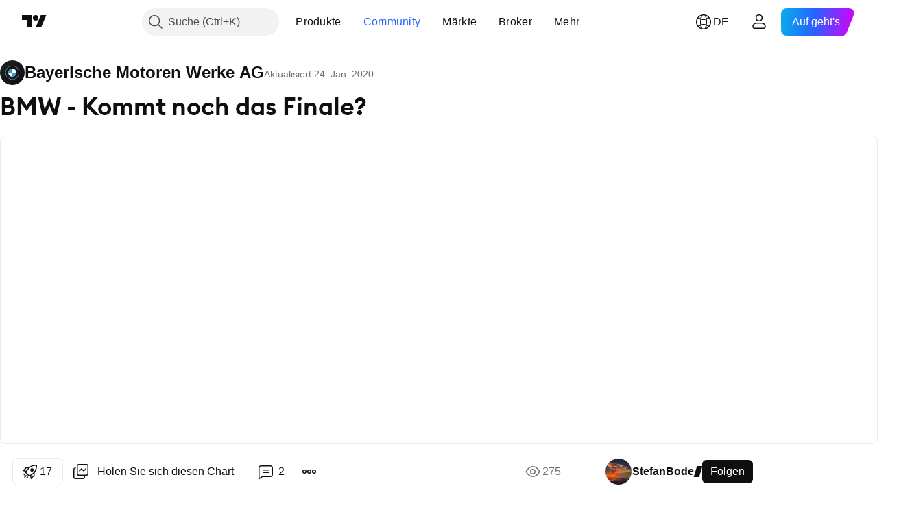

--- FILE ---
content_type: text/html; charset=utf-8
request_url: https://de.tradingview.com/chart/BMW/CfcCwcqz/
body_size: 149264
content:


<!DOCTYPE html>
<html lang="de" dir="ltr" class="is-not-authenticated is-not-pro  theme-light"
 data-theme="light">
<head><meta charset="utf-8" />
<meta name="viewport" content="width=device-width, initial-scale=1.0, maximum-scale=1.0, minimum-scale=1.0, user-scalable=no">	<script nonce="2M0sXHlfAFHb3Brr3lf+Lw==">window.initData = {};</script><title>BMW - Kommt noch das Finale? für XETR:BMW von StefanBode — TradingView</title>
<!-- { block promo_footer_css_bundle } -->
		<!-- { render_css_bundle('promo_footer') } -->
		<link crossorigin="anonymous" href="https://static.tradingview.com/static/bundles/15992.6ab8fddbbeec572ad16b.css" rel="stylesheet" type="text/css"/>
	<!-- { endblock promo_footer_css_bundle } -->

	<!-- { block personal_css_bundle } -->
		<!-- render_css_bundle('base') -->
		<link crossorigin="anonymous" href="https://static.tradingview.com/static/bundles/7204.bd4a617f902d8e4336d7.css" rel="stylesheet" type="text/css"/>
<link crossorigin="anonymous" href="https://static.tradingview.com/static/bundles/77196.1ee43ed7cda5d814dba7.css" rel="stylesheet" type="text/css"/>
<link crossorigin="anonymous" href="https://static.tradingview.com/static/bundles/12874.2243f526973e835a8777.css" rel="stylesheet" type="text/css"/>
<link crossorigin="anonymous" href="https://static.tradingview.com/static/bundles/20541.ffebbd5b14e162a70fac.css" rel="stylesheet" type="text/css"/>
<link crossorigin="anonymous" href="https://static.tradingview.com/static/bundles/22691.df517de208b59f042c3b.css" rel="stylesheet" type="text/css"/>
<link crossorigin="anonymous" href="https://static.tradingview.com/static/bundles/72834.146c7925be9f43c9c767.css" rel="stylesheet" type="text/css"/>
<link crossorigin="anonymous" href="https://static.tradingview.com/static/bundles/6656.0e277b504c24d73f6420.css" rel="stylesheet" type="text/css"/>
<link crossorigin="anonymous" href="https://static.tradingview.com/static/bundles/97406.a24aa84d5466dfc219e3.css" rel="stylesheet" type="text/css"/>
<link crossorigin="anonymous" href="https://static.tradingview.com/static/bundles/51307.bb4e309d13e8ea654e19.css" rel="stylesheet" type="text/css"/>
<link crossorigin="anonymous" href="https://static.tradingview.com/static/bundles/62560.c8a32e4a427c0c57131c.css" rel="stylesheet" type="text/css"/>
<link crossorigin="anonymous" href="https://static.tradingview.com/static/bundles/28415.e6caff1a47a6c8a0f783.css" rel="stylesheet" type="text/css"/>
<link crossorigin="anonymous" href="https://static.tradingview.com/static/bundles/78820.3dc3168a8005e8c156fe.css" rel="stylesheet" type="text/css"/>
<link crossorigin="anonymous" href="https://static.tradingview.com/static/bundles/30608.1b5e0eb056a8145e2004.css" rel="stylesheet" type="text/css"/>
<link crossorigin="anonymous" href="https://static.tradingview.com/static/bundles/4857.2a0b835c9459f5e8f334.css" rel="stylesheet" type="text/css"/>
<link crossorigin="anonymous" href="https://static.tradingview.com/static/bundles/60733.515b38c2fad56295e0d7.css" rel="stylesheet" type="text/css"/>
<link crossorigin="anonymous" href="https://static.tradingview.com/static/bundles/94584.053cede951b9d64dea44.css" rel="stylesheet" type="text/css"/>
<link crossorigin="anonymous" href="https://static.tradingview.com/static/bundles/52294.8c6373aa92664b86de9e.css" rel="stylesheet" type="text/css"/>
<link crossorigin="anonymous" href="https://static.tradingview.com/static/bundles/56167.a33c76f5549cc7102e61.css" rel="stylesheet" type="text/css"/>
<link crossorigin="anonymous" href="https://static.tradingview.com/static/bundles/72373.cdd20397318c8a54ee02.css" rel="stylesheet" type="text/css"/>
<link crossorigin="anonymous" href="https://static.tradingview.com/static/bundles/68820.b0c44555783cdd4786b8.css" rel="stylesheet" type="text/css"/>
<link crossorigin="anonymous" href="https://static.tradingview.com/static/bundles/39394.1f12e32e6d4c4b83fe10.css" rel="stylesheet" type="text/css"/>
<link crossorigin="anonymous" href="https://static.tradingview.com/static/bundles/28562.e29096bd778450adbd58.css" rel="stylesheet" type="text/css"/>
<link crossorigin="anonymous" href="https://static.tradingview.com/static/bundles/19934.288c07086ff109a1d327.css" rel="stylesheet" type="text/css"/>
<link crossorigin="anonymous" href="https://static.tradingview.com/static/bundles/5911.5f96f6b3c550d3f0da23.css" rel="stylesheet" type="text/css"/>
<link crossorigin="anonymous" href="https://static.tradingview.com/static/bundles/6133.2dae60a90526a493d165.css" rel="stylesheet" type="text/css"/>
<link crossorigin="anonymous" href="https://static.tradingview.com/static/bundles/30331.cec6b9b458e103483d37.css" rel="stylesheet" type="text/css"/>
<link crossorigin="anonymous" href="https://static.tradingview.com/static/bundles/45207.4c0489c8756499c78a5e.css" rel="stylesheet" type="text/css"/>
<link crossorigin="anonymous" href="https://static.tradingview.com/static/bundles/17644.53a8a16a13c65b9ef1b6.css" rel="stylesheet" type="text/css"/>
<link crossorigin="anonymous" href="https://static.tradingview.com/static/bundles/5347.66e97921f2de4965604d.css" rel="stylesheet" type="text/css"/>
<link crossorigin="anonymous" href="https://static.tradingview.com/static/bundles/90145.8b74b8d86218eec14871.css" rel="stylesheet" type="text/css"/>
<link crossorigin="anonymous" href="https://static.tradingview.com/static/bundles/59334.4a832facb7e57c5e13f3.css" rel="stylesheet" type="text/css"/>
<link crossorigin="anonymous" href="https://static.tradingview.com/static/bundles/91361.140a08c3b11237f684ec.css" rel="stylesheet" type="text/css"/>
<link crossorigin="anonymous" href="https://static.tradingview.com/static/bundles/3691.a607e1947cc1d6442aef.css" rel="stylesheet" type="text/css"/>
<link crossorigin="anonymous" href="https://static.tradingview.com/static/bundles/79248.b085e41549ac76222ff0.css" rel="stylesheet" type="text/css"/>
<link crossorigin="anonymous" href="https://static.tradingview.com/static/bundles/17675.7322b9d581c3bd767a8f.css" rel="stylesheet" type="text/css"/>
	<!-- { endblock personal_css_bundle } -->

	<!-- { block extra_styles } -->
	<link crossorigin="anonymous" href="https://static.tradingview.com/static/bundles/26184.a8e87c60a250a6212b03.css" rel="stylesheet" type="text/css"/>
<link crossorigin="anonymous" href="https://static.tradingview.com/static/bundles/62419.12891bfbb287744d3a89.css" rel="stylesheet" type="text/css"/>
<link crossorigin="anonymous" href="https://static.tradingview.com/static/bundles/32078.4dd8f716b361ea76fac9.css" rel="stylesheet" type="text/css"/>
<link crossorigin="anonymous" href="https://static.tradingview.com/static/bundles/50370.a1a91e4e3b8d4d56af6a.css" rel="stylesheet" type="text/css"/>
<link crossorigin="anonymous" href="https://static.tradingview.com/static/bundles/29903.89b41c884d5213432809.css" rel="stylesheet" type="text/css"/>
<link crossorigin="anonymous" href="https://static.tradingview.com/static/bundles/24840.08865a24cd22e705a127.css" rel="stylesheet" type="text/css"/>
<link crossorigin="anonymous" href="https://static.tradingview.com/static/bundles/61504.303d3d3a2eef8a440230.css" rel="stylesheet" type="text/css"/>
<link crossorigin="anonymous" href="https://static.tradingview.com/static/bundles/84592.9ad3142f13630874398c.css" rel="stylesheet" type="text/css"/>
<link crossorigin="anonymous" href="https://static.tradingview.com/static/bundles/84509.b78aa0f889805782a114.css" rel="stylesheet" type="text/css"/>
<link crossorigin="anonymous" href="https://static.tradingview.com/static/bundles/68650.e664998b1025f8944a19.css" rel="stylesheet" type="text/css"/>
<link crossorigin="anonymous" href="https://static.tradingview.com/static/bundles/62156.ce7b2959f31f83034b45.css" rel="stylesheet" type="text/css"/>
<link crossorigin="anonymous" href="https://static.tradingview.com/static/bundles/86459.a94905aa773ec52c64fa.css" rel="stylesheet" type="text/css"/>
<link crossorigin="anonymous" href="https://static.tradingview.com/static/bundles/58572.dad95b9e4df028f98405.css" rel="stylesheet" type="text/css"/>
<link crossorigin="anonymous" href="https://static.tradingview.com/static/bundles/87828.b5acda22a891bd0b8b78.css" rel="stylesheet" type="text/css"/>
<link crossorigin="anonymous" href="https://static.tradingview.com/static/bundles/81350.86c68c4067216e42a0f1.css" rel="stylesheet" type="text/css"/>
<link crossorigin="anonymous" href="https://static.tradingview.com/static/bundles/27877.826c38517eae6571304f.css" rel="stylesheet" type="text/css"/>
<link crossorigin="anonymous" href="https://static.tradingview.com/static/bundles/56254.a23f3ec5b836024b605b.css" rel="stylesheet" type="text/css"/>
<link crossorigin="anonymous" href="https://static.tradingview.com/static/bundles/18013.0655ac40c6882bf9e438.css" rel="stylesheet" type="text/css"/>
<link crossorigin="anonymous" href="https://static.tradingview.com/static/bundles/88936.d49d6f461c53e70b38bc.css" rel="stylesheet" type="text/css"/>
<link crossorigin="anonymous" href="https://static.tradingview.com/static/bundles/54123.b37eaf239cea1a4a4b98.css" rel="stylesheet" type="text/css"/>
<link crossorigin="anonymous" href="https://static.tradingview.com/static/bundles/3406.24a50d99637b4e3bf9e7.css" rel="stylesheet" type="text/css"/>
<link crossorigin="anonymous" href="https://static.tradingview.com/static/bundles/14544.83eca2c4704f4649b7a3.css" rel="stylesheet" type="text/css"/>
<link crossorigin="anonymous" href="https://static.tradingview.com/static/bundles/31069.c75dd2e4bc4003a8d3c6.css" rel="stylesheet" type="text/css"/>
<link crossorigin="anonymous" href="https://static.tradingview.com/static/bundles/67877.2fb5f6f3eb739c16078d.css" rel="stylesheet" type="text/css"/>
<link crossorigin="anonymous" href="https://static.tradingview.com/static/bundles/50553.3ab347d4bc9cadf8d238.css" rel="stylesheet" type="text/css"/>
<link crossorigin="anonymous" href="https://static.tradingview.com/static/bundles/75070.42c5ad63db6e22dd1780.css" rel="stylesheet" type="text/css"/>
<link crossorigin="anonymous" href="https://static.tradingview.com/static/bundles/85379.e2d0f6189d763981c46b.css" rel="stylesheet" type="text/css"/>
<link crossorigin="anonymous" href="https://static.tradingview.com/static/bundles/11285.2ad4e54f72ca1dbe5a12.css" rel="stylesheet" type="text/css"/>
<link crossorigin="anonymous" href="https://static.tradingview.com/static/bundles/62882.bb7416e25ce047652be6.css" rel="stylesheet" type="text/css"/>
<link crossorigin="anonymous" href="https://static.tradingview.com/static/bundles/14142.fa043cf9d22075746ca7.css" rel="stylesheet" type="text/css"/>
<link crossorigin="anonymous" href="https://static.tradingview.com/static/bundles/70835.249d27fbf7cfdf5dfd83.css" rel="stylesheet" type="text/css"/>
<link crossorigin="anonymous" href="https://static.tradingview.com/static/bundles/92124.5845fa80448b407d32ec.css" rel="stylesheet" type="text/css"/>
<link crossorigin="anonymous" href="https://static.tradingview.com/static/bundles/98703.a2b02fc165a1c32d442e.css" rel="stylesheet" type="text/css"/>
<link crossorigin="anonymous" href="https://static.tradingview.com/static/bundles/65644.82e6d18dc48a569d26eb.css" rel="stylesheet" type="text/css"/>
<link crossorigin="anonymous" href="https://static.tradingview.com/static/bundles/5605.7992e8c447118cda6e67.css" rel="stylesheet" type="text/css"/>
<link crossorigin="anonymous" href="https://static.tradingview.com/static/bundles/57014.5d64ece78149214e8812.css" rel="stylesheet" type="text/css"/>
<link crossorigin="anonymous" href="https://static.tradingview.com/static/bundles/96133.507ceb094fe735b3e439.css" rel="stylesheet" type="text/css"/>
<link crossorigin="anonymous" href="https://static.tradingview.com/static/bundles/85992.24dc3e7280c9494642a6.css" rel="stylesheet" type="text/css"/>
<link crossorigin="anonymous" href="https://static.tradingview.com/static/bundles/52665.005deab1142faaf7462d.css" rel="stylesheet" type="text/css"/>
<link crossorigin="anonymous" href="https://static.tradingview.com/static/bundles/96614.aa36a3e7cbd35864ab1c.css" rel="stylesheet" type="text/css"/>
<link crossorigin="anonymous" href="https://static.tradingview.com/static/bundles/78698.9e07627cdc60a2c13dc3.css" rel="stylesheet" type="text/css"/>
<link crossorigin="anonymous" href="https://static.tradingview.com/static/bundles/96946.664cb7df376aef027378.css" rel="stylesheet" type="text/css"/>
<link crossorigin="anonymous" href="https://static.tradingview.com/static/bundles/94425.e8a11b1164ed8f31863d.css" rel="stylesheet" type="text/css"/>
<link crossorigin="anonymous" href="https://static.tradingview.com/static/bundles/30931.b2e7517523adce965dba.css" rel="stylesheet" type="text/css"/>
<link crossorigin="anonymous" href="https://static.tradingview.com/static/bundles/13619.8ac06c6d6672271c5f68.css" rel="stylesheet" type="text/css"/>
<link crossorigin="anonymous" href="https://static.tradingview.com/static/bundles/12748.199034cf25af72be11eb.css" rel="stylesheet" type="text/css"/>
<link crossorigin="anonymous" href="https://static.tradingview.com/static/bundles/66857.843c3e887cfdf130d542.css" rel="stylesheet" type="text/css"/>
<link crossorigin="anonymous" href="https://static.tradingview.com/static/bundles/18350.e409f558fe163ea9a3de.css" rel="stylesheet" type="text/css"/>
<link crossorigin="anonymous" href="https://static.tradingview.com/static/bundles/92112.db4c9d5652778b489aaa.css" rel="stylesheet" type="text/css"/>
<link crossorigin="anonymous" href="https://static.tradingview.com/static/bundles/68448.f611cd4d950c54a2caec.css" rel="stylesheet" type="text/css"/>
<link crossorigin="anonymous" href="https://static.tradingview.com/static/bundles/24309.848f88391da875ceb2a3.css" rel="stylesheet" type="text/css"/>
<link crossorigin="anonymous" href="https://static.tradingview.com/static/bundles/32388.e2ac42d074266d6f4cc4.css" rel="stylesheet" type="text/css"/>
<link crossorigin="anonymous" href="https://static.tradingview.com/static/bundles/2298.e4906aeeda8c192efa8f.css" rel="stylesheet" type="text/css"/>
<link crossorigin="anonymous" href="https://static.tradingview.com/static/bundles/6811.4ca141638fbeaa002769.css" rel="stylesheet" type="text/css"/>
<link crossorigin="anonymous" href="https://static.tradingview.com/static/bundles/34022.f218afa7d02ef496982b.css" rel="stylesheet" type="text/css"/>
<link crossorigin="anonymous" href="https://static.tradingview.com/static/bundles/9313.ef5d27e92eb3d48dab23.css" rel="stylesheet" type="text/css"/>
<link crossorigin="anonymous" href="https://static.tradingview.com/static/bundles/87844.a89d3d49f869720ebbba.css" rel="stylesheet" type="text/css"/>
<link crossorigin="anonymous" href="https://static.tradingview.com/static/bundles/79780.84d89360ede6a350ded3.css" rel="stylesheet" type="text/css"/>
<link crossorigin="anonymous" href="https://static.tradingview.com/static/bundles/50694.e8c29c22063c80408cca.css" rel="stylesheet" type="text/css"/>
<link crossorigin="anonymous" href="https://static.tradingview.com/static/bundles/22969.c32eeb1152afcd97b12e.css" rel="stylesheet" type="text/css"/>
<link crossorigin="anonymous" href="https://static.tradingview.com/static/bundles/83580.fdc9454547343089f3c6.css" rel="stylesheet" type="text/css"/>
<link crossorigin="anonymous" href="https://static.tradingview.com/static/bundles/20789.ab5c2b3cb921527e4170.css" rel="stylesheet" type="text/css"/>
<link crossorigin="anonymous" href="https://static.tradingview.com/static/bundles/29592.6154c4943032cbc1f19b.css" rel="stylesheet" type="text/css"/>
<link crossorigin="anonymous" href="https://static.tradingview.com/static/bundles/31916.57160ac113283e720311.css" rel="stylesheet" type="text/css"/>
<link crossorigin="anonymous" href="https://static.tradingview.com/static/bundles/55174.dc96c4d047ce06b033ba.css" rel="stylesheet" type="text/css"/>
<link crossorigin="anonymous" href="https://static.tradingview.com/static/bundles/5969.21c839e51d9fe09bc1ad.css" rel="stylesheet" type="text/css"/>
<link crossorigin="anonymous" href="https://static.tradingview.com/static/bundles/83332.323d337a96ea2d0d1f5b.css" rel="stylesheet" type="text/css"/>
<link crossorigin="anonymous" href="https://static.tradingview.com/static/bundles/26149.58e3d28c4207f0232d45.css" rel="stylesheet" type="text/css"/>
<link crossorigin="anonymous" href="https://static.tradingview.com/static/bundles/5769.b3335017ad0d222109e8.css" rel="stylesheet" type="text/css"/>
<link crossorigin="anonymous" href="https://static.tradingview.com/static/bundles/49022.455c0a58d3762d16e782.css" rel="stylesheet" type="text/css"/>
<link crossorigin="anonymous" href="https://static.tradingview.com/static/bundles/38582.2b62a108282b3e90d95c.css" rel="stylesheet" type="text/css"/>
<link crossorigin="anonymous" href="https://static.tradingview.com/static/bundles/15001.aa02a2d96f821d501dba.css" rel="stylesheet" type="text/css"/>
<link crossorigin="anonymous" href="https://static.tradingview.com/static/bundles/75432.cee64bd18eb72dd37b3d.css" rel="stylesheet" type="text/css"/>
<link crossorigin="anonymous" href="https://static.tradingview.com/static/bundles/43165.f500e435f461fabe05f6.css" rel="stylesheet" type="text/css"/>
<link crossorigin="anonymous" href="https://static.tradingview.com/static/bundles/70571.51824f94f04f357f27ed.css" rel="stylesheet" type="text/css"/>
<link crossorigin="anonymous" href="https://static.tradingview.com/static/bundles/6695.1ea7d74fa789f5e3b9c4.css" rel="stylesheet" type="text/css"/>
<link crossorigin="anonymous" href="https://static.tradingview.com/static/bundles/42734.28212819357e05bc15ab.css" rel="stylesheet" type="text/css"/>
<link crossorigin="anonymous" href="https://static.tradingview.com/static/bundles/97915.5b2ef44e883aedf9ee07.css" rel="stylesheet" type="text/css"/>
<link crossorigin="anonymous" href="https://static.tradingview.com/static/bundles/35229.f7d16c2e8bbca89e1d2b.css" rel="stylesheet" type="text/css"/>
<link crossorigin="anonymous" href="https://static.tradingview.com/static/bundles/49468.bd38a05bcbe9f63005d5.css" rel="stylesheet" type="text/css"/>
<link crossorigin="anonymous" href="https://static.tradingview.com/static/bundles/16543.7bcb96fa677df6654c99.css" rel="stylesheet" type="text/css"/>
<link crossorigin="anonymous" href="https://static.tradingview.com/static/bundles/78076.434b6268f44aba75e190.css" rel="stylesheet" type="text/css"/>
<link crossorigin="anonymous" href="https://static.tradingview.com/static/bundles/68844.662507d10a58f51f962f.css" rel="stylesheet" type="text/css"/>
<link crossorigin="anonymous" href="https://static.tradingview.com/static/bundles/78806.af4707505f695c7b7e7e.css" rel="stylesheet" type="text/css"/>
<link crossorigin="anonymous" href="https://static.tradingview.com/static/bundles/67957.26bd3f4dca9113e5bd92.css" rel="stylesheet" type="text/css"/>
<link crossorigin="anonymous" href="https://static.tradingview.com/static/bundles/95626.0b382ed55589e98e3418.css" rel="preload" as="style"/>
<link crossorigin="anonymous" href="https://static.tradingview.com/static/bundles/4876.8876d8fb744d67484f1f.css" rel="preload" as="style"/>
<link crossorigin="anonymous" href="https://static.tradingview.com/static/bundles/79185.94b15842cd307f061854.css" rel="preload" as="style"/>
<link crossorigin="anonymous" href="https://static.tradingview.com/static/bundles/49822.f499cfafbc0a791ec49e.css" rel="preload" as="style"/>
	<!-- { endblock extra_styles } --><script nonce="2M0sXHlfAFHb3Brr3lf+Lw==">
	window.locale = 'de_DE';
	window.language = 'de';
</script>
	<!-- { block promo_footer_js_bundle } -->
		<!-- { render_js_bundle('promo_footer') } -->
		<link crossorigin="anonymous" href="https://static.tradingview.com/static/bundles/de.4786.a618592c61ccf653aaab.js" rel="preload" as="script"/>
<link crossorigin="anonymous" href="https://static.tradingview.com/static/bundles/25096.8041f8d54d0af06b1dc2.js" rel="preload" as="script"/>
<link crossorigin="anonymous" href="https://static.tradingview.com/static/bundles/promo_footer.ad4cc06e168361f60581.js" rel="preload" as="script"/><script crossorigin="anonymous" src="https://static.tradingview.com/static/bundles/de.4786.a618592c61ccf653aaab.js" defer></script>
<script crossorigin="anonymous" src="https://static.tradingview.com/static/bundles/25096.8041f8d54d0af06b1dc2.js" defer></script>
<script crossorigin="anonymous" src="https://static.tradingview.com/static/bundles/promo_footer.ad4cc06e168361f60581.js" defer></script>
	<!-- { endblock promo_footer_js_bundle } -->

	<!-- { block personal_js_bundle } -->
		<!-- render_js_bundle('base') -->
		<link crossorigin="anonymous" href="https://static.tradingview.com/static/bundles/runtime.999f532f57e5e78afa9d.js" rel="preload" as="script"/>
<link crossorigin="anonymous" href="https://static.tradingview.com/static/bundles/de.68425.0f6ffd7e21809de2eca3.js" rel="preload" as="script"/>
<link crossorigin="anonymous" href="https://static.tradingview.com/static/bundles/32227.d826c45d2d27f2ff4314.js" rel="preload" as="script"/>
<link crossorigin="anonymous" href="https://static.tradingview.com/static/bundles/77507.fb006c0c7a02051cf5cd.js" rel="preload" as="script"/>
<link crossorigin="anonymous" href="https://static.tradingview.com/static/bundles/22665.48cd37ebd902e7c711e1.js" rel="preload" as="script"/>
<link crossorigin="anonymous" href="https://static.tradingview.com/static/bundles/12886.7be7542f140baf734d79.js" rel="preload" as="script"/>
<link crossorigin="anonymous" href="https://static.tradingview.com/static/bundles/22023.035d84389dc598280aca.js" rel="preload" as="script"/>
<link crossorigin="anonymous" href="https://static.tradingview.com/static/bundles/2373.7f1c5f402e07b6f9d0b4.js" rel="preload" as="script"/>
<link crossorigin="anonymous" href="https://static.tradingview.com/static/bundles/62134.57ec9cb3f1548c6e710a.js" rel="preload" as="script"/>
<link crossorigin="anonymous" href="https://static.tradingview.com/static/bundles/8875.0da40c2dfdf4c802056a.js" rel="preload" as="script"/>
<link crossorigin="anonymous" href="https://static.tradingview.com/static/bundles/68134.706c0e4867c1808f27cb.js" rel="preload" as="script"/>
<link crossorigin="anonymous" href="https://static.tradingview.com/static/bundles/93243.d16dcf8fc50e14d67819.js" rel="preload" as="script"/>
<link crossorigin="anonymous" href="https://static.tradingview.com/static/bundles/42118.76535f24c5bbdefbe8b4.js" rel="preload" as="script"/>
<link crossorigin="anonymous" href="https://static.tradingview.com/static/bundles/32378.b87f7c1aed020f9c3427.js" rel="preload" as="script"/>
<link crossorigin="anonymous" href="https://static.tradingview.com/static/bundles/72378.3b3a6479c619d9dc301d.js" rel="preload" as="script"/>
<link crossorigin="anonymous" href="https://static.tradingview.com/static/bundles/23298.0b1a2a8df7ae6c4f9aff.js" rel="preload" as="script"/>
<link crossorigin="anonymous" href="https://static.tradingview.com/static/bundles/91834.1873c9cc3a3f3bf71ad2.js" rel="preload" as="script"/>
<link crossorigin="anonymous" href="https://static.tradingview.com/static/bundles/89095.1b50ff2342a87b4ce449.js" rel="preload" as="script"/>
<link crossorigin="anonymous" href="https://static.tradingview.com/static/bundles/70241.31f2e79ff43b8502ab4c.js" rel="preload" as="script"/>
<link crossorigin="anonymous" href="https://static.tradingview.com/static/bundles/base.c4018f69bc63b81fcfad.js" rel="preload" as="script"/><script crossorigin="anonymous" src="https://static.tradingview.com/static/bundles/runtime.999f532f57e5e78afa9d.js" defer></script>
<script crossorigin="anonymous" src="https://static.tradingview.com/static/bundles/de.68425.0f6ffd7e21809de2eca3.js" defer></script>
<script crossorigin="anonymous" src="https://static.tradingview.com/static/bundles/32227.d826c45d2d27f2ff4314.js" defer></script>
<script crossorigin="anonymous" src="https://static.tradingview.com/static/bundles/77507.fb006c0c7a02051cf5cd.js" defer></script>
<script crossorigin="anonymous" src="https://static.tradingview.com/static/bundles/22665.48cd37ebd902e7c711e1.js" defer></script>
<script crossorigin="anonymous" src="https://static.tradingview.com/static/bundles/12886.7be7542f140baf734d79.js" defer></script>
<script crossorigin="anonymous" src="https://static.tradingview.com/static/bundles/22023.035d84389dc598280aca.js" defer></script>
<script crossorigin="anonymous" src="https://static.tradingview.com/static/bundles/2373.7f1c5f402e07b6f9d0b4.js" defer></script>
<script crossorigin="anonymous" src="https://static.tradingview.com/static/bundles/62134.57ec9cb3f1548c6e710a.js" defer></script>
<script crossorigin="anonymous" src="https://static.tradingview.com/static/bundles/8875.0da40c2dfdf4c802056a.js" defer></script>
<script crossorigin="anonymous" src="https://static.tradingview.com/static/bundles/68134.706c0e4867c1808f27cb.js" defer></script>
<script crossorigin="anonymous" src="https://static.tradingview.com/static/bundles/93243.d16dcf8fc50e14d67819.js" defer></script>
<script crossorigin="anonymous" src="https://static.tradingview.com/static/bundles/42118.76535f24c5bbdefbe8b4.js" defer></script>
<script crossorigin="anonymous" src="https://static.tradingview.com/static/bundles/32378.b87f7c1aed020f9c3427.js" defer></script>
<script crossorigin="anonymous" src="https://static.tradingview.com/static/bundles/72378.3b3a6479c619d9dc301d.js" defer></script>
<script crossorigin="anonymous" src="https://static.tradingview.com/static/bundles/23298.0b1a2a8df7ae6c4f9aff.js" defer></script>
<script crossorigin="anonymous" src="https://static.tradingview.com/static/bundles/91834.1873c9cc3a3f3bf71ad2.js" defer></script>
<script crossorigin="anonymous" src="https://static.tradingview.com/static/bundles/89095.1b50ff2342a87b4ce449.js" defer></script>
<script crossorigin="anonymous" src="https://static.tradingview.com/static/bundles/70241.31f2e79ff43b8502ab4c.js" defer></script>
<script crossorigin="anonymous" src="https://static.tradingview.com/static/bundles/base.c4018f69bc63b81fcfad.js" defer></script>
	<!-- { endblock personal_js_bundle } -->

	<!-- { block additional_js_bundle } -->
	<!-- { endblock additional_js_bundle } -->	<script nonce="2M0sXHlfAFHb3Brr3lf+Lw==">
		window.initData = window.initData || {};
		window.initData.theme = "light";
			(()=>{"use strict";const t=/(?:^|;)\s*theme=(dark|light)(?:;|$)|$/.exec(document.cookie)[1];t&&(document.documentElement.classList.toggle("theme-dark","dark"===t),document.documentElement.classList.toggle("theme-light","light"===t),document.documentElement.dataset.theme=t,window.initData=window.initData||{},window.initData.theme=t)})();
	</script>
	<script nonce="2M0sXHlfAFHb3Brr3lf+Lw==">
		(()=>{"use strict";"undefined"!=typeof window&&"undefined"!=typeof navigator&&/mac/i.test(navigator.platform)&&document.documentElement.classList.add("mac_os_system")})();
	</script>

	<script nonce="2M0sXHlfAFHb3Brr3lf+Lw==">var environment = "battle";
		window.WS_HOST_PING_REQUIRED = true;
		window.BUILD_TIME = "2026-01-23T12:34:38";
		window.WEBSOCKET_HOST = "data.tradingview.com";
		window.WEBSOCKET_PRO_HOST = "prodata.tradingview.com";
		window.WEBSOCKET_HOST_FOR_DEEP_BACKTESTING = "history-data.tradingview.com";
		window.WIDGET_HOST = "https://www.tradingview-widget.com";
		window.TradingView = window.TradingView || {};
	</script>

	<link rel="conversions-config" href="https://s3.tradingview.com/conversions_de.json">
	<link rel="metrics-config" href="https://scanner-backend.tradingview.com/enum/ordered?id=metrics_full_name,metrics&lang=de&label-product=ytm-metrics-plan.json" crossorigin>

	<script nonce="2M0sXHlfAFHb3Brr3lf+Lw==">
		(()=>{"use strict";function e(e,t=!1){const{searchParams:n}=new URL(String(location));let s="true"===n.get("mobileapp_new"),o="true"===n.get("mobileapp");if(!t){const e=function(e){const t=e+"=",n=document.cookie.split(";");for(let e=0;e<n.length;e++){let s=n[e];for(;" "===s.charAt(0);)s=s.substring(1,s.length);if(0===s.indexOf(t))return s.substring(t.length,s.length)}return null}("tv_app")||"";s||=["android","android_nps"].includes(e),o||="ios"===e}return!("new"!==e&&"any"!==e||!s)||!("new"===e||!o)}const t="undefined"!=typeof window&&"undefined"!=typeof navigator,n=t&&"ontouchstart"in window,s=(t&&n&&window,t&&(n||navigator.maxTouchPoints),t&&window.chrome&&window.chrome.runtime,t&&window.navigator.userAgent.toLowerCase().indexOf("firefox"),t&&/\sEdge\/\d\d\b/.test(navigator.userAgent),t&&Boolean(navigator.vendor)&&navigator.vendor.indexOf("Apple")>-1&&-1===navigator.userAgent.indexOf("CriOS")&&navigator.userAgent.indexOf("FxiOS"),t&&/mac/i.test(navigator.platform),t&&/Win32|Win64/i.test(navigator.platform),t&&/Linux/i.test(navigator.platform),t&&/Android/i.test(navigator.userAgent)),o=t&&/BlackBerry/i.test(navigator.userAgent),i=t&&/iPhone|iPad|iPod/.test(navigator.platform),c=t&&/Opera Mini/i.test(navigator.userAgent),r=t&&("MacIntel"===navigator.platform&&navigator.maxTouchPoints>1||/iPad/.test(navigator.platform)),a=s||o||i||c,h=window.TradingView=window.TradingView||{};const _={Android:()=>s,BlackBerry:()=>o,iOS:()=>i,Opera:()=>c,isIPad:()=>r,any:()=>a};h.isMobile=_;const l=new Map;function d(){const e=window.location.pathname,t=window.location.host,n=`${t}${e}`;return l.has(n)||l.set(n,function(e,t){const n=["^widget-docs"];for(const e of n)if(new RegExp(e).test(t))return!0;const s=["^widgetembed/?$","^cmewidgetembed/?$","^([0-9a-zA-Z-]+)/widgetembed/?$","^([0-9a-zA-Z-]+)/widgetstatic/?$","^([0-9a-zA-Z-]+)?/?mediumwidgetembed/?$","^twitter-chart/?$","^telegram/chart/?$","^embed/([0-9a-zA-Z]{8})/?$","^widgetpopup/?$","^extension/?$","^idea-popup/?$","^hotlistswidgetembed/?$","^([0-9a-zA-Z-]+)/hotlistswidgetembed/?$","^marketoverviewwidgetembed/?$","^([0-9a-zA-Z-]+)/marketoverviewwidgetembed/?$","^eventswidgetembed/?$","^tickerswidgetembed/?$","^forexcrossrateswidgetembed/?$","^forexheatmapwidgetembed/?$","^marketquoteswidgetembed/?$","^screenerwidget/?$","^cryptomktscreenerwidget/?$","^([0-9a-zA-Z-]+)/cryptomktscreenerwidget/?$","^([0-9a-zA-Z-]+)/marketquoteswidgetembed/?$","^technical-analysis-widget-embed/$","^singlequotewidgetembed/?$","^([0-9a-zA-Z-]+)/singlequotewidgetembed/?$","^embed-widget/([0-9a-zA-Z-]+)/(([0-9a-zA-Z-]+)/)?$","^widget-docs/([0-9a-zA-Z-]+)/([0-9a-zA-Z-/]+)?$"],o=e.replace(/^\//,"");let i;for(let e=s.length-1;e>=0;e--)if(i=new RegExp(s[e]),i.test(o))return!0;return!1}(e,t)),l.get(n)??!1}h.onWidget=d;const g=()=>{},u="~m~";class m{constructor(e,t={}){this.sessionid=null,this.connected=!1,this._timeout=null,this._base=e,this._options={timeout:t.timeout||2e4,connectionType:t.connectionType}}connect(){this._socket=new WebSocket(this._prepareUrl()),this._socket.onmessage=e=>{
if("string"!=typeof e.data)throw new TypeError(`The WebSocket message should be a string. Recieved ${Object.prototype.toString.call(e.data)}`);this._onData(e.data)},this._socket.onclose=this._onClose.bind(this),this._socket.onerror=this._onError.bind(this)}send(e){this._socket&&this._socket.send(this._encode(e))}disconnect(){this._clearIdleTimeout(),this._socket&&(this._socket.onmessage=g,this._socket.onclose=g,this._socket.onerror=g,this._socket.close())}_clearIdleTimeout(){null!==this._timeout&&(clearTimeout(this._timeout),this._timeout=null)}_encode(e){let t,n="";const s=Array.isArray(e)?e:[e],o=s.length;for(let e=0;e<o;e++)t=null===s[e]||void 0===s[e]?"":m._stringify(s[e]),n+=u+t.length+u+t;return n}_decode(e){const t=[];let n,s;do{if(e.substring(0,3)!==u)return t;n="",s="";const o=(e=e.substring(3)).length;for(let t=0;t<o;t++){if(s=Number(e.substring(t,t+1)),Number(e.substring(t,t+1))!==s){e=e.substring(n.length+3),n=Number(n);break}n+=s}t.push(e.substring(0,n)),e=e.substring(n)}while(""!==e);return t}_onData(e){this._setTimeout();const t=this._decode(e),n=t.length;for(let e=0;e<n;e++)this._onMessage(t[e])}_setTimeout(){this._clearIdleTimeout(),this._timeout=setTimeout(this._onTimeout.bind(this),this._options.timeout)}_onTimeout(){this.disconnect(),this._onDisconnect({code:4e3,reason:"socket.io timeout",wasClean:!1})}_onMessage(e){this.sessionid?this._checkIfHeartbeat(e)?this._onHeartbeat(e.slice(3)):this._checkIfJson(e)?this._base.onMessage(JSON.parse(e.slice(3))):this._base.onMessage(e):(this.sessionid=e,this._onConnect())}_checkIfHeartbeat(e){return this._checkMessageType(e,"h")}_checkIfJson(e){return this._checkMessageType(e,"j")}_checkMessageType(e,t){return e.substring(0,3)==="~"+t+"~"}_onHeartbeat(e){this.send("~h~"+e)}_onConnect(){this.connected=!0,this._base.onConnect()}_onDisconnect(e){this._clear(),this._base.onDisconnect(e),this.sessionid=null}_clear(){this.connected=!1}_prepareUrl(){const t=w(this._base.host);if(t.pathname+="socket.io/websocket",t.protocol="wss:",t.searchParams.append("from",window.location.pathname.slice(1,50)),t.searchParams.append("date",window.BUILD_TIME||""),e("any")&&t.searchParams.append("client","mobile"),this._options.connectionType&&t.searchParams.append("type",this._options.connectionType),window.WEBSOCKET_PARAMS_ANALYTICS){const{ws_page_uri:e,ws_ancestor_origin:n}=window.WEBSOCKET_PARAMS_ANALYTICS;e&&t.searchParams.append("page-uri",e),n&&t.searchParams.append("ancestor-origin",n)}const n=window.location.search.includes("widget_token")||window.location.hash.includes("widget_token");return d()||n||t.searchParams.append("auth","sessionid"),t.href}_onClose(e){this._clearIdleTimeout(),this._onDisconnect(e)}_onError(e){this._clearIdleTimeout(),this._clear(),this._base.emit("error",[e]),this.sessionid=null}static _stringify(e){return"[object Object]"===Object.prototype.toString.call(e)?"~j~"+JSON.stringify(e):String(e)}}class p{constructor(e,t){this.host=e,this._connecting=!1,this._events={},this.transport=this._getTransport(t)}isConnected(){
return!!this.transport&&this.transport.connected}isConnecting(){return this._connecting}connect(){this.isConnected()||(this._connecting&&this.disconnect(),this._connecting=!0,this.transport.connect())}send(e){this.transport&&this.transport.connected&&this.transport.send(e)}disconnect(){this.transport&&this.transport.disconnect()}on(e,t){e in this._events||(this._events[e]=[]),this._events[e].push(t)}offAll(){this._events={}}onMessage(e){this.emit("message",[e])}emit(e,t=[]){if(e in this._events){const n=this._events[e].concat(),s=n.length;for(let e=0;e<s;e++)n[e].apply(this,t)}}onConnect(){this.clear(),this.emit("connect")}onDisconnect(e){this.emit("disconnect",[e])}clear(){this._connecting=!1}_getTransport(e){return new m(this,e)}}function w(e){const t=-1!==e.indexOf("/")?new URL(e):new URL("wss://"+e);if("wss:"!==t.protocol&&"https:"!==t.protocol)throw new Error("Invalid websocket base "+e);return t.pathname.endsWith("/")||(t.pathname+="/"),t.search="",t.username="",t.password="",t}const k="undefined"!=typeof window&&Number(window.TELEMETRY_WS_ERROR_LOGS_THRESHOLD)||0;class f{constructor(e,t={}){this._queueStack=[],this._logsQueue=[],this._telemetryObjectsQueue=[],this._reconnectCount=0,this._redirectCount=0,this._errorsCount=0,this._errorsInfoSent=!1,this._connectionStart=null,this._connectionEstablished=null,this._reconnectTimeout=null,this._onlineCancellationToken=null,this._isConnectionForbidden=!1,this._initialHost=t.initialHost||null,this._suggestedHost=e,this._proHost=t.proHost,this._reconnectHost=t.reconnectHost,this._noReconnectAfterTimeout=!0===t.noReconnectAfterTimeout,this._dataRequestTimeout=t.dataRequestTimeout,this._connectionType=t.connectionType,this._doConnect(),t.pingRequired&&-1===window.location.search.indexOf("noping")&&this._startPing()}connect(){this._tryConnect()}resetCounters(){this._reconnectCount=0,this._redirectCount=0}setLogger(e,t){this._logger=e,this._getLogHistory=t,this._flushLogs()}setTelemetry(e){this._telemetry=e,this._telemetry.reportSent.subscribe(this,this._onTelemetrySent),this._flushTelemetry()}onReconnect(e){this._onReconnect=e}isConnected(){return!!this._socket&&this._socket.isConnected()}isConnecting(){return!!this._socket&&this._socket.isConnecting()}on(e,t){return!!this._socket&&("connect"===e&&this._socket.isConnected()?t():"disconnect"===e?this._disconnectCallbacks.push(t):this._socket.on(e,t),!0)}getSessionId(){return this._socket&&this._socket.transport?this._socket.transport.sessionid:null}send(e){return this.isConnected()?(this._socket.send(e),!0):(this._queueMessage(e),!1)}getConnectionEstablished(){return this._connectionEstablished}getHost(){const e=this._tryGetProHost();return null!==e?e:this._reconnectHost&&this._reconnectCount>3?this._reconnectHost:this._suggestedHost}getReconnectCount(){return this._reconnectCount}getRedirectCount(){return this._redirectCount}getConnectionStart(){return this._connectionStart}disconnect(){this._clearReconnectTimeout(),(this.isConnected()||this.isConnecting())&&(this._propagateDisconnect(),this._disconnectCallbacks=[],
this._closeSocket())}forbidConnection(){this._isConnectionForbidden=!0,this.disconnect()}allowConnection(){this._isConnectionForbidden=!1,this.connect()}isMaxRedirects(){return this._redirectCount>=20}isMaxReconnects(){return this._reconnectCount>=20}getPingInfo(){return this._pingInfo||null}_tryGetProHost(){return window.TradingView&&window.TradingView.onChartPage&&"battle"===window.environment&&!this._redirectCount&&-1===window.location.href.indexOf("ws_host")?this._initialHost?this._initialHost:void 0!==window.user&&window.user.pro_plan?this._proHost||this._suggestedHost:null:null}_queueMessage(e){0===this._queueStack.length&&this._logMessage(0,"Socket is not connected. Queued a message"),this._queueStack.push(e)}_processMessageQueue(){0!==this._queueStack.length&&(this._logMessage(0,"Processing queued messages"),this._queueStack.forEach(this.send.bind(this)),this._logMessage(0,"Processed "+this._queueStack.length+" messages"),this._queueStack=[])}_onDisconnect(e){this._noReconnectAfterTimeout||null!==this._reconnectTimeout||(this._reconnectTimeout=setTimeout(this._tryReconnect.bind(this),5e3)),this._clearOnlineCancellationToken();let t="disconnect session:"+this.getSessionId();e&&(t+=", code:"+e.code+", reason:"+e.reason,1005===e.code&&this._sendTelemetry("websocket_code_1005")),this._logMessage(0,t),this._propagateDisconnect(e),this._closeSocket(),this._queueStack=[]}_closeSocket(){null!==this._socket&&(this._socket.offAll(),this._socket.disconnect(),this._socket=null)}_logMessage(e,t){const n={method:e,message:t};this._logger?this._flushLogMessage(n):(n.message=`[${(new Date).toISOString()}] ${n.message}`,this._logsQueue.push(n))}_flushLogMessage(e){switch(e.method){case 2:this._logger.logDebug(e.message);break;case 3:this._logger.logError(e.message);break;case 0:this._logger.logInfo(e.message);break;case 1:this._logger.logNormal(e.message)}}_flushLogs(){this._flushLogMessage({method:1,message:"messages from queue. Start."}),this._logsQueue.forEach((e=>{this._flushLogMessage(e)})),this._flushLogMessage({method:1,message:"messages from queue. End."}),this._logsQueue=[]}_sendTelemetry(e,t){const n={event:e,params:t};this._telemetry?this._flushTelemetryObject(n):this._telemetryObjectsQueue.push(n)}_flushTelemetryObject(e){this._telemetry.sendChartReport(e.event,e.params,!1)}_flushTelemetry(){this._telemetryObjectsQueue.forEach((e=>{this._flushTelemetryObject(e)})),this._telemetryObjectsQueue=[]}_doConnect(){this._socket&&(this._socket.isConnected()||this._socket.isConnecting())||(this._clearOnlineCancellationToken(),this._host=this.getHost(),this._socket=new p(this._host,{timeout:this._dataRequestTimeout,connectionType:this._connectionType}),this._logMessage(0,"Connecting to "+this._host),this._bindEvents(),this._disconnectCallbacks=[],this._connectionStart=performance.now(),this._connectionEstablished=null,this._socket.connect(),performance.mark("SWSC",{detail:"Start WebSocket connection"}),this._socket.on("connect",(()=>{performance.mark("EWSC",{detail:"End WebSocket connection"}),
performance.measure("WebSocket connection delay","SWSC","EWSC")})))}_propagateDisconnect(e){const t=this._disconnectCallbacks.length;for(let n=0;n<t;n++)this._disconnectCallbacks[n](e||{})}_bindEvents(){this._socket&&(this._socket.on("connect",(()=>{const e=this.getSessionId();if("string"==typeof e){const t=JSON.parse(e);if(t.redirect)return this._redirectCount+=1,this._suggestedHost=t.redirect,this.isMaxRedirects()&&this._sendTelemetry("redirect_bailout"),void this._redirect()}this._connectionEstablished=performance.now(),this._processMessageQueue(),this._logMessage(0,"connect session:"+e)})),this._socket.on("disconnect",this._onDisconnect.bind(this)),this._socket.on("close",this._onDisconnect.bind(this)),this._socket.on("error",(e=>{this._logMessage(0,new Date+" session:"+this.getSessionId()+" websocket error:"+JSON.stringify(e)),this._sendTelemetry("websocket_error"),this._errorsCount++,!this._errorsInfoSent&&this._errorsCount>=k&&(void 0!==this._lastConnectCallStack&&(this._sendTelemetry("websocket_error_connect_stack",{text:this._lastConnectCallStack}),delete this._lastConnectCallStack),void 0!==this._getLogHistory&&this._sendTelemetry("websocket_error_log",{text:this._getLogHistory(50).join("\n")}),this._errorsInfoSent=!0)})))}_redirect(){this.disconnect(),this._reconnectWhenOnline()}_tryReconnect(){this._tryConnect()&&(this._reconnectCount+=1)}_tryConnect(){return!this._isConnectionForbidden&&(this._clearReconnectTimeout(),this._lastConnectCallStack=new Error(`WebSocket connect stack. Is connected: ${this.isConnected()}.`).stack||"",!this.isConnected()&&(this.disconnect(),this._reconnectWhenOnline(),!0))}_clearOnlineCancellationToken(){this._onlineCancellationToken&&(this._onlineCancellationToken(),this._onlineCancellationToken=null)}_clearReconnectTimeout(){null!==this._reconnectTimeout&&(clearTimeout(this._reconnectTimeout),this._reconnectTimeout=null)}_reconnectWhenOnline(){if(navigator.onLine)return this._logMessage(0,"Network status: online - trying to connect"),this._doConnect(),void(this._onReconnect&&this._onReconnect());this._logMessage(0,"Network status: offline - wait until online"),this._onlineCancellationToken=function(e){let t=e;const n=()=>{window.removeEventListener("online",n),t&&t()};return window.addEventListener("online",n),()=>{t=null}}((()=>{this._logMessage(0,"Network status changed to online - trying to connect"),this._doConnect(),this._onReconnect&&this._onReconnect()}))}_onTelemetrySent(e){"websocket_error"in e&&(this._errorsCount=0,this._errorsInfoSent=!1)}_startPing(){if(this._pingIntervalId)return;const e=w(this.getHost());e.pathname+="ping",e.protocol="https:";let t=0,n=0;const s=e=>{this._pingInfo=this._pingInfo||{max:0,min:1/0,avg:0};const s=(new Date).getTime()-e;s>this._pingInfo.max&&(this._pingInfo.max=s),s<this._pingInfo.min&&(this._pingInfo.min=s),t+=s,n++,this._pingInfo.avg=t/n,n>=10&&this._pingIntervalId&&(clearInterval(this._pingIntervalId),delete this._pingIntervalId)};this._pingIntervalId=setInterval((()=>{const t=(new Date).getTime(),n=new XMLHttpRequest
;n.open("GET",e,!0),n.send(),n.onreadystatechange=()=>{n.readyState===XMLHttpRequest.DONE&&200===n.status&&s(t)}}),1e4)}}window.WSBackendConnection=new f(window.WEBSOCKET_HOST,{pingRequired:window.WS_HOST_PING_REQUIRED,proHost:window.WEBSOCKET_PRO_HOST,reconnectHost:window.WEBSOCKET_HOST_FOR_RECONNECT,initialHost:window.WEBSOCKET_INITIAL_HOST,connectionType:window.WEBSOCKET_CONNECTION_TYPE}),window.WSBackendConnectionCtor=f})();
	</script>


	<script nonce="2M0sXHlfAFHb3Brr3lf+Lw==">var is_authenticated = false;
		var user = {"username":"Guest","following":"0","followers":"0","ignore_list":[],"available_offers":{}};
		window.initData.priceAlertsFacadeClientUrl = "https://pricealerts.tradingview.com";
		window.initData.currentLocaleInfo = {"language":"de","language_name":"Deutsch","flag":"de","geoip_code":"de","countries_with_this_language":["at","ch"],"iso":"de","iso_639_3":"deu","global_name":"German","is_in_european_union":true};
		window.initData.offerButtonInfo = {"class_name":"tv-header__offer-button-container--trial-join","title":"Auf geht's","href":"/pricing/?source=header_go_pro_button&feature=start_free_trial","subtitle":null,"expiration":null,"color":"gradient","stretch":false};
		window.initData.settings = {'S3_LOGO_SERVICE_BASE_URL': 'https://s3-symbol-logo.tradingview.com/', 'S3_NEWS_IMAGE_SERVICE_BASE_URL': 'https://s3.tradingview.com/news/', 'WEBPACK_STATIC_PATH': 'https://static.tradingview.com/static/bundles/', 'TRADING_URL': 'https://papertrading.tradingview.com', 'CRUD_STORAGE_URL': 'https://crud-storage.tradingview.com'};
		window.countryCode = "US";


			window.__initialEnabledFeaturesets =
				(window.__initialEnabledFeaturesets || []).concat(
					['tv_production'].concat(
						window.ClientCustomConfiguration && window.ClientCustomConfiguration.getEnabledFeatureSet
							? JSON.parse(window.ClientCustomConfiguration.getEnabledFeatureSet())
							: []
					)
				);

			if (window.ClientCustomConfiguration && window.ClientCustomConfiguration.getDisabledFeatureSet) {
				window.__initialDisabledFeaturesets = JSON.parse(window.ClientCustomConfiguration.getDisabledFeatureSet());
			}



			var lastGlobalNotificationIds = [1015058,1015050,1015038,1015032,1015023,1015004,1014987,1014965,1014948,1014928,1014911];

		var shopConf = {
			offers: [],
		};

		var featureToggleState = {"black_friday_popup":1.0,"black_friday_mainpage":1.0,"black_friday_extend_limitation":1.0,"chart_autosave_5min":1.0,"chart_autosave_30min":1.0,"chart_save_metainfo_separately":1.0,"performance_test_mode":1.0,"ticks_replay":1.0,"chart_storage_hibernation_delay_60min":1.0,"log_replay_to_persistent_logger":1.0,"enable_select_date_replay_mobile":1.0,"support_persistent_logs":1.0,"seasonals_table":1.0,"ytm_on_chart":1.0,"enable_step_by_step_hints_for_drawings":1.0,"enable_new_indicators_templates_view":1.0,"allow_brackets_profit_loss":1.0,"enable_traded_context_linking":1.0,"order_context_validation_in_instant_mode":1.0,"internal_fullscreen_api":1.0,"alerts-presets":1.0,"alerts-watchlist-allow-in-multicondions":1.0,"alerts-disable-fires-read-from-toast":1.0,"alerts-editor-fire-rate-setting":1.0,"enable_symbol_change_restriction_on_widgets":1.0,"enable_asx_symbol_restriction":1.0,"symphony_allow_non_partitioned_cookie_on_old_symphony":1.0,"symphony_notification_badges":1.0,"symphony_use_adk_for_upgrade_request":1.0,"telegram_mini_app_reduce_snapshot_quality":1.0,"news_enable_filtering_by_user":1.0,"timeout_django_db":0.15,"timeout_django_usersettings_db":0.15,"timeout_django_charts_db":0.25,"timeout_django_symbols_lists_db":0.25,"timeout_django_minds_db":0.05,"timeout_django_logging_db":0.25,"disable_services_monitor_metrics":1.0,"enable_signin_recaptcha":1.0,"enable_idea_spamdetectorml":1.0,"enable_idea_spamdetectorml_comments":1.0,"enable_spamdetectorml_chat":1.0,"enable_minds_spamdetectorml":1.0,"backend-connections-in-token":1.0,"one_connection_with_exchanges":1.0,"mobile-ads-ios":1.0,"mobile-ads-android":1.0,"google-one-tap-signin":1.0,"braintree-gopro-in-order-dialog":1.0,"braintree-apple-pay":1.0,"braintree-google-pay":1.0,"braintree-apple-pay-from-ios-app":1.0,"braintree-apple-pay-trial":1.0,"triplea-payments":1.0,"braintree-google-pay-trial":1.0,"braintree-one-usd-verification":1.0,"braintree-3ds-enabled":1.0,"braintree-3ds-status-check":1.0,"braintree-additional-card-checks-for-trial":1.0,"braintree-instant-settlement":1.0,"braintree_recurring_billing_scheduler_subscription":1.0,"checkout_manual_capture_required":1.0,"checkout-subscriptions":1.0,"checkout_additional_card_checks_for_trial":1.0,"checkout_fail_on_duplicate_payment_methods_for_trial":1.0,"checkout_fail_on_banned_countries_for_trial":1.0,"checkout_fail_on_banned_bank_for_trial":1.0,"checkout_fail_on_banned_bank_for_premium_trial":1.0,"checkout_fail_on_close_to_expiration_card_trial":1.0,"checkout_fail_on_prepaid_card_trial":1.0,"country_of_issuance_vs_billing_country":1.0,"checkout_show_instead_of_braintree":1.0,"checkout-3ds":1.0,"checkout-3ds-us":1.0,"checkout-paypal":1.0,"checkout_include_account_holder":1.0,"checkout-paypal-trial":1.0,"checkout_detect_processing_channel_by_country":1.0,"annual_to_monthly_downgrade_attempt":1.0,"razorpay_trial_10_inr":1.0,"razorpay-card-order-token-section":1.0,"razorpay-card-subscriptions":1.0,"razorpay-upi-subscriptions":1.0,"razorpay-s3-invoice-upload":1.0,"razorpay_include_date_of_birth":1.0,"dlocal-payments":1.0,"braintree_transaction_source":1.0,"vertex-tax":1.0,"receipt_in_emails":1.0,"adwords-analytics":1.0,"disable_mobile_upsell_ios":1.0,"disable_mobile_upsell_android":1.0,"required_agreement_for_rt":1.0,"check_market_data_limits":1.0,"force_to_complete_data":1.0,"force_to_upgrade_to_expert":1.0,"send_tradevan_invoice":1.0,"show_pepe_animation":1.0,"send_next_payment_info_receipt":1.0,"screener-alerts-read-only":1.0,"screener-condition-filters-auto-apply":1.0,"screener_bond_restriction_by_auth_enabled":1.0,"screener_bond_rating_columns_restriction_by_auth_enabled":1.0,"ses_tracking":1.0,"send_financial_notifications":1.0,"spark_translations":1.0,"spark_category_translations":1.0,"spark_tags_translations":1.0,"pro_plan_initial_refunds_disabled":1.0,"previous_monoproduct_purchases_refunds_enabled":1.0,"enable_ideas_recommendations":1.0,"enable_ideas_recommendations_feed":1.0,"fail_on_duplicate_payment_methods_for_trial":1.0,"ethoca_alert_notification_webhook":1.0,"hide_suspicious_users_ideas":1.0,"disable_publish_strategy_range_based_chart":1.0,"restrict_simultaneous_requests":1.0,"login_from_new_device_email":1.0,"ssr_worker_nowait":1.0,"broker_A1CAPITAL":1.0,"broker_ACTIVTRADES":1.0,"broker_ALCHEMYMARKETS":1.0,"broker_ALICEBLUE":1.0,"broker_ALPACA":1.0,"broker_ALRAMZ":1.0,"broker_AMP":1.0,"hide_ANGELONE_on_ios":1.0,"hide_ANGELONE_on_android":1.0,"hide_ANGELONE_on_mobile_web":1.0,"ANGELONE_beta":1.0,"broker_AVA_FUTURES":1.0,"AVA_FUTURES_oauth_authorization":1.0,"broker_B2PRIME":1.0,"broker_BAJAJ":1.0,"BAJAJ_beta":1.0,"broker_BEYOND":1.0,"broker_BINANCE":1.0,"enable_binanceapis_base_url":1.0,"broker_BINGBON":1.0,"broker_BITAZZA":1.0,"broker_BITGET":1.0,"broker_BITMEX":1.0,"broker_BITSTAMP":1.0,"broker_BLACKBULL":1.0,"broker_BLUEBERRYMARKETS":1.0,"broker_BTCC":1.0,"broker_BYBIT":1.0,"broker_CAPITALCOM":1.0,"broker_CAPTRADER":1.0,"CAPTRADER_separate_integration_migration_warning":1.0,"broker_CFI":1.0,"broker_CGSI":1.0,"hide_CGSI_on_ios":1.0,"hide_CGSI_on_android":1.0,"hide_CGSI_on_mobile_web":1.0,"CGSI_beta":1.0,"broker_CITYINDEX":1.0,"cityindex_spreadbetting":1.0,"broker_CMCMARKETS":1.0,"broker_COBRATRADING":1.0,"broker_COINBASE":1.0,"coinbase_request_server_logger":1.0,"coinbase_cancel_position_brackets":1.0,"broker_COINW":1.0,"broker_COLMEX":1.0,"hide_CQG_on_ios":1.0,"hide_CQG_on_android":1.0,"hide_CQG_on_mobile_web":1.0,"cqg-realtime-bandwidth-limit":1.0,"hide_CRYPTOCOM_on_ios":1.0,"hide_CRYPTOCOM_on_android":1.0,"hide_CRYPTOCOM_on_mobile_web":1.0,"CRYPTOCOM_beta":1.0,"hide_CURRENCYCOM_on_ios":1.0,"hide_CURRENCYCOM_on_android":1.0,"hide_CURRENCYCOM_on_mobile_web":1.0,"hide_CXM_on_ios":1.0,"hide_CXM_on_android":1.0,"hide_CXM_on_mobile_web":1.0,"CXM_beta":1.0,"broker_DAOL":1.0,"broker_DERAYAH":1.0,"broker_DHAN":1.0,"broker_DNSE":1.0,"broker_DORMAN":1.0,"hide_DUMMY_on_ios":1.0,"hide_DUMMY_on_android":1.0,"hide_DUMMY_on_mobile_web":1.0,"broker_EASYMARKETS":1.0,"broker_ECOVALORES":1.0,"ECOVALORES_beta":1.0,"broker_EDGECLEAR":1.0,"edgeclear_oauth_authorization":1.0,"broker_EIGHTCAP":1.0,"broker_ERRANTE":1.0,"broker_ESAFX":1.0,"hide_FIDELITY_on_ios":1.0,"hide_FIDELITY_on_android":1.0,"hide_FIDELITY_on_mobile_web":1.0,"FIDELITY_beta":1.0,"broker_FOREXCOM":1.0,"forexcom_session_v2":1.0,"broker_FPMARKETS":1.0,"hide_FTX_on_ios":1.0,"hide_FTX_on_android":1.0,"hide_FTX_on_mobile_web":1.0,"ftx_request_server_logger":1.0,"broker_FUSIONMARKETS":1.0,"fxcm_server_logger":1.0,"broker_FXCM":1.0,"broker_FXOPEN":1.0,"broker_FXPRO":1.0,"broker_FYERS":1.0,"broker_GATE":1.0,"broker_GBEBROKERS":1.0,"broker_GEMINI":1.0,"broker_GENIALINVESTIMENTOS":1.0,"hide_GLOBALPRIME_on_ios":1.0,"hide_GLOBALPRIME_on_android":1.0,"hide_GLOBALPRIME_on_mobile_web":1.0,"globalprime-brokers-side-maintenance":1.0,"broker_GOMARKETS":1.0,"broker_GOTRADE":1.0,"broker_HERENYA":1.0,"hide_HTX_on_ios":1.0,"hide_HTX_on_android":1.0,"hide_HTX_on_mobile_web":1.0,"broker_IBKR":1.0,"check_ibkr_side_maintenance":1.0,"ibkr_request_server_logger":1.0,"ibkr_parallel_provider_initialization":1.0,"ibkr_ws_account_summary":1.0,"ibkr_ws_server_logger":1.0,"ibkr_subscribe_to_order_updates_first":1.0,"ibkr_ws_account_ledger":1.0,"broker_IBROKER":1.0,"broker_ICMARKETS":1.0,"broker_ICMARKETS_ASIC":1.0,"broker_ICMARKETS_EU":1.0,"broker_IG":1.0,"broker_INFOYATIRIM":1.0,"broker_INNOVESTX":1.0,"broker_INTERACTIVEIL":1.0,"broker_IRONBEAM":1.0,"hide_IRONBEAM_CQG_on_ios":1.0,"hide_IRONBEAM_CQG_on_android":1.0,"hide_IRONBEAM_CQG_on_mobile_web":1.0,"broker_KSECURITIES":1.0,"broker_LIBERATOR":1.0,"broker_MEXEM":1.0,"broker_MIDAS":1.0,"hide_MOCKBROKER_on_ios":1.0,"hide_MOCKBROKER_on_android":1.0,"hide_MOCKBROKER_on_mobile_web":1.0,"hide_MOCKBROKER_IMPLICIT_on_ios":1.0,"hide_MOCKBROKER_IMPLICIT_on_android":1.0,"hide_MOCKBROKER_IMPLICIT_on_mobile_web":1.0,"hide_MOCKBROKER_CODE_on_ios":1.0,"hide_MOCKBROKER_CODE_on_android":1.0,"hide_MOCKBROKER_CODE_on_mobile_web":1.0,"broker_MOOMOO":1.0,"broker_MOTILALOSWAL":1.0,"broker_NINJATRADER":1.0,"broker_OANDA":1.0,"oanda_server_logging":1.0,"oanda_oauth_multiplexing":1.0,"broker_OKX":1.0,"broker_OPOFINANCE":1.0,"broker_OPTIMUS":1.0,"broker_OSMANLI":1.0,"broker_OSMANLIFX":1.0,"paper_force_connect_pushstream":1.0,"paper_subaccount_custom_currency":1.0,"paper_outside_rth":1.0,"broker_PAYTM":1.0,"broker_PEPPERSTONE":1.0,"broker_PHEMEX":1.0,"broker_PHILLIPCAPITAL_TR":1.0,"broker_PHILLIPNOVA":1.0,"broker_PLUS500":1.0,"plus500_oauth_authorization":1.0,"broker_PURPLETRADING":1.0,"broker_QUESTRADE":1.0,"broker_RIYADCAPITAL":1.0,"broker_ROBOMARKETS":1.0,"broker_REPLAYBROKER":1.0,"broker_SAMUEL":1.0,"broker_SAXOBANK":1.0,"broker_SHAREMARKET":1.0,"broker_SKILLING":1.0,"broker_SPREADEX":1.0,"broker_SWISSQUOTE":1.0,"broker_STONEX":1.0,"broker_TASTYFX":1.0,"broker_TASTYTRADE":1.0,"broker_THINKMARKETS":1.0,"broker_TICKMILL":1.0,"hide_TIGER_on_ios":1.0,"hide_TIGER_on_android":1.0,"hide_TIGER_on_mobile_web":1.0,"broker_TRADENATION":1.0,"hide_TRADESMART_on_ios":1.0,"hide_TRADESMART_on_android":1.0,"hide_TRADESMART_on_mobile_web":1.0,"TRADESMART_beta":1.0,"broker_TRADESTATION":1.0,"tradestation_request_server_logger":1.0,"tradestation_account_data_streaming":1.0,"tradestation_streaming_server_logging":1.0,"broker_TRADEZERO":1.0,"broker_TRADIER":1.0,"broker_TRADIER_FUTURES":1.0,"tradier_futures_oauth_authorization":1.0,"broker_TRADOVATE":1.0,"broker_TRADU":1.0,"tradu_spread_bet":1.0,"broker_TRIVE":1.0,"broker_VANTAGE":1.0,"broker_VELOCITY":1.0,"broker_WEBULL":1.0,"broker_WEBULLJAPAN":1.0,"broker_WEBULLPAY":1.0,"broker_WEBULLUK":1.0,"broker_WHITEBIT":1.0,"broker_WHSELFINVEST":1.0,"broker_WHSELFINVEST_FUTURES":1.0,"WHSELFINVEST_FUTURES_oauth_authorization":1.0,"broker_XCUBE":1.0,"broker_YLG":1.0,"broker_id_session":1.0,"disallow_concurrent_sessions":1.0,"use_code_flow_v2_provider":1.0,"use_code_flow_v2_provider_for_untested_brokers":1.0,"mobile_trading_web":1.0,"mobile_trading_ios":1.0,"mobile_trading_android":1.0,"continuous_front_contract_trading":1.0,"trading_request_server_logger":1.0,"rest_request_server_logger":1.0,"oauth2_code_flow_provider_server_logger":1.0,"rest_logout_on_429":1.0,"review_popup_on_chart":1.0,"show_concurrent_connection_warning":1.0,"enable_trading_server_logger":1.0,"order_presets":1.0,"order_ticket_resizable_drawer_on":1.0,"rest_use_async_mapper":1.0,"paper_competition_leaderboard":1.0,"paper_competition_link_community":1.0,"paper_competition_leaderboard_user_stats":1.0,"paper_competition_previous_competitions":1.0,"amp_oauth_authorization":1.0,"blueline_oauth_authorization":1.0,"dorman_oauth_authorization":1.0,"ironbeam_oauth_authorization":1.0,"optimus_oauth_authorization":1.0,"stonex_oauth_authorization":1.0,"ylg_oauth_authorization":1.0,"trading_general_events_ga_tracking":1.0,"replay_result_sharing":1.0,"replay_trading_brackets":1.0,"hide_all_brokers_button_in_ios_app":1.0,"force_max_allowed_pulling_intervals":1.0,"paper_delay_trading":1.0,"enable_first_touch_is_selection":1.0,"clear_project_order_on_order_ticket_close":1.0,"enable_new_behavior_of_confirm_buttons_on_mobile":1.0,"renew_token_preemption_30":1.0,"do_not_open_ot_from_plus_button":1.0,"broker_side_promotion":1.0,"enable_new_trading_menu_structure":1.0,"quick_trading_panel":1.0,"paper_order_confirmation_dialog":1.0,"paper_multiple_levels_enabled":1.0,"enable_chart_adaptive_tpsl_buttons_on_mobile":1.0,"enable_market_project_order":1.0,"enable_symbols_popularity_showing":1.0,"enable_translations_s3_upload":1.0,"etf_fund_flows_only_days_resolutions":1.0,"advanced_watchlist_hide_compare_widget":1.0,"disable_snowplow_platform_events":1.0,"notify_idea_mods_about_first_publication":1.0,"enable_waf_tracking":1.0,"new_errors_flow":1.0,"two_tabs_one_report":1.0,"hide_save_indicator":1.0,"symbol_search_country_sources":1.0,"symbol_search_bond_type_filter":1.0,"watchlists_dialog_scroll_to_active":1.0,"bottom_panel_track_events":1.0,"snowplow_beacon_feature":1.0,"show_data_problems_in_help_center":1.0,"enable_apple_device_check":1.0,"enable_apple_intro_offer_signature":1.0,"enable_apple_promo_offer_signature_v2":1.0,"enable_apple_promo_signature":1.0,"should_charge_full_price_on_upgrade_if_google_payment":1.0,"enable_push_notifications_android":1.0,"enable_push_notifications_ios":1.0,"enable_manticore_cluster":1.0,"enable_pushstream_auth":1.0,"enable_envoy_proxy":1.0,"enable_envoy_proxy_papertrading":1.0,"enable_envoy_proxy_screener":1.0,"enable_tv_watchlists":1.0,"disable_watchlists_modify":1.0,"options_reduce_polling_interval":1.0,"options_chain_use_quote_session":1.0,"options_chain_volume":1.0,"options_chart_price_unit":1.0,"options_spread_explorer":1.0,"show_toast_about_unread_message":1.0,"enable_partner_payout":1.0,"enable_email_change_logging":1.0,"set_limit_to_1000_for_colored_lists":1.0,"enable_email_on_partner_status_change":1.0,"enable_partner_program_apply":1.0,"enable_partner_program":1.0,"compress_cache_data":1.0,"news_enable_streaming":1.0,"news_screener_page_client":1.0,"enable_declaration_popup_on_load":1.0,"move_ideas_and_minds_into_news":1.0,"broker_awards_vote_2025":1.0,"show_data_bonds_free_users":1.0,"enable_modern_render_mode_on_markets_bonds":1.0,"enable_prof_popup_free":1.0,"ios_app_news_and_minds":1.0,"fundamental_graphs_presets":1.0,"do_not_disclose_phone_occupancy":1.0,"enable_redirect_to_widget_documentation_of_any_localization":1.0,"news_enable_streaming_hibernation":1.0,"news_streaming_hibernation_delay_10min":1.0,"pass_recovery_search_hide_info":1.0,"news_enable_streaming_on_screener":1.0,"enable_forced_email_confirmation":1.0,"enable_support_assistant":1.0,"show_gift_button":1.0,"address_validation_enabled":1.0,"generate_invoice_number_by_country":1.0,"show_favorite_layouts":1.0,"enable_social_auth_confirmation":1.0,"enable_ad_block_detect":1.0,"tvd_new_tab_linking":1.0,"tvd_last_tab_close_button":1.0,"tvd_product_section_customizable":1.0,"hide_embed_this_chart":1.0,"move_watchlist_actions":1.0,"enable_lingua_lang_check":1.0,"get_saved_active_list_before_getting_all_lists":1.0,"show_referral_notification_dialog":0.5,"set_new_black_color":1.0,"hide_right_toolbar_button":1.0,"news_use_news_mediator":1.0,"allow_trailing_whitespace_in_number_token":1.0,"restrict_pwned_password_set":1.0,"notif_settings_enable_new_store":1.0,"notif_settings_disable_old_store_write":1.0,"notif_settings_disable_old_store_read":1.0,"checkout-enable-risksdk":1.0,"checkout-enable-risksdk-for-initial-purchase":1.0,"enable_metadefender_check_for_agreement":1.0,"show_download_yield_curves_data":1.0,"disable_widgetbar_in_apps":1.0,"hide_publications_of_banned_users":1.0,"enable_summary_updates_from_chart_session":1.0,"portfolios_page":1.0,"show_news_flow_tool_right_bar":1.0,"enable_chart_saving_stats":1.0,"enable_saving_same_chart_rate_limit":1.0,"news_alerts_enabled":1.0,"refund_unvoidable_coupons_enabled":1.0,"vertical_editor":1.0,"enable_snowplow_email_tracking":1.0,"news_enable_sentiment":1.0,"use_in_symbol_search_options_mcx_exchange":1.0,"enable_usersettings_symbols_per_row_soft_limit":0.1,"forbid_login_with_pwned_passwords":1.0,"debug_get_test_bars_data":1.0,"news_use_mediator_story":1.0,"header_toolbar_trade_button":1.0,"black_friday_enable_skip_to_payment":1.0,"new_order_ticket_inputs":1.0,"hide_see_on_super_charts_button":1.0,"hide_symbol_page_chart_type_switcher":1.0,"disable_chat_spam_protection_for_premium_users":1.0,"make_trading_panel_contextual_tab":0.05,"enable_broker_comparison_pages":1.0,"use_custom_create_user_perms_screener":1.0,"force_to_complete_kyc":1.0};</script>

<script nonce="2M0sXHlfAFHb3Brr3lf+Lw==">
	window.initData = window.initData || {};

	window.initData.snowplowSettings = {
		collectorId: 'tv_cf',
		url: 'snowplow-pixel.tradingview.com',
		params: {
			appId: 'tradingview',
			postPath: '/com.tradingview/track',
		},
		enabled: true,
	}
</script>
	<script nonce="2M0sXHlfAFHb3Brr3lf+Lw==">window.PUSHSTREAM_URL = "wss://pushstream.tradingview.com";
		window.CHARTEVENTS_URL = "https://chartevents-reuters.tradingview.com/";
		window.ECONOMIC_CALENDAR_URL = "https://economic-calendar.tradingview.com/";
		window.EARNINGS_CALENDAR_URL = "https://scanner.tradingview.com";
		window.NEWS_SERVICE_URL = "https://news-headlines.tradingview.com";
		window.NEWS_MEDIATOR_URL = "https://news-mediator.tradingview.com";
		window.NEWS_STREAMING_URL = "https://notifications.tradingview.com/news/channel";
		window.SS_HOST = "symbol-search.tradingview.com";
		window.SS_URL = "";
		window.PORTFOLIO_URL = "https://portfolio.tradingview.com/portfolio/v1";
		window.SS_DOMAIN_PARAMETER = 'production';
		window.DEFAULT_SYMBOL = "NASDAQ:AAPL";
		window.COUNTRY_CODE_TO_DEFAULT_EXCHANGE = {"en":"US","us":"US","ae":"ADX","ar":"BCBA","at":"VIE","au":"ASX","bd":"DSEBD","be":"EURONEXT_BRU","bh":"BAHRAIN","br":"BMFBOVESPA","ca":"TSX","ch":"SIX","cl":"BCS","zh_CN":"SSE","co":"BVC","cy":"CSECY","cz":"PSECZ","de_DE":"XETR","dk":"OMXCOP","ee":"OMXTSE","eg":"EGX","es":"BME","fi":"OMXHEX","fr":"EURONEXT_PAR","gr":"ATHEX","hk":"HKEX","hu":"BET","id":"IDX","ie":"EURONEXTDUB","he_IL":"TASE","in":"BSE","is":"OMXICE","it":"MIL","ja":"TSE","ke":"NSEKE","kr":"KRX","kw":"KSE","lk":"CSELK","lt":"OMXVSE","lv":"OMXRSE","lu":"LUXSE","mx":"BMV","ma":"CSEMA","ms_MY":"MYX","ng":"NSENG","nl":"EURONEXT_AMS","no":"OSL","nz":"NZX","pe":"BVL","ph":"PSE","pk":"PSX","pl":"GPW","pt":"EURONEXT_LIS","qa":"QSE","rs":"BELEX","ru":"RUS","ro":"BVB","ar_AE":"TADAWUL","se":"NGM","sg":"SGX","sk":"BSSE","th_TH":"SET","tn":"BVMT","tr":"BIST","zh_TW":"TWSE","gb":"LSE","ve":"BVCV","vi_VN":"HOSE","za":"JSE"};
		window.SCREENER_HOST = "https://scanner.tradingview.com";
		window.TV_WATCHLISTS_URL = "";
		window.AWS_BBS3_DOMAIN = "https://tradingview-user-uploads.s3.amazonaws.com";
		window.AWS_S3_CDN  = "https://s3.tradingview.com";
		window.OPTIONS_CHARTING_HOST = "https://options-charting.tradingview.com";
		window.OPTIONS_STORAGE_HOST = "https://options-storage.tradingview.com";
		window.OPTIONS_STORAGE_DUMMY_RESPONSES = false;
		window.OPTIONS_SPREAD_EXPLORER_HOST = "https://options-spread-explorer.tradingview.com";
		window.initData.SCREENER_STORAGE_URL = "https://screener-storage.tradingview.com/screener-storage";
		window.initData.SCREENER_FACADE_HOST = "https://screener-facade.tradingview.com/screener-facade";
		window.initData.screener_storage_release_version = 49;
		window.initData.NEWS_SCREEN_DATA_VERSION = 1;

			window.DATA_ISSUES_HOST = "https://support-middleware.tradingview.com";

		window.TELEMETRY_HOSTS = {"charts":{"free":"https://telemetry.tradingview.com/free","pro":"https://telemetry.tradingview.com/pro","widget":"https://telemetry.tradingview.com/widget","ios_free":"https://telemetry.tradingview.com/charts-ios-free","ios_pro":"https://telemetry.tradingview.com/charts-ios-pro","android_free":"https://telemetry.tradingview.com/charts-android-free","android_pro":"https://telemetry.tradingview.com/charts-android-pro"},"alerts":{"all":"https://telemetry.tradingview.com/alerts"},"line_tools_storage":{"all":"https://telemetry.tradingview.com/line-tools-storage"},"news":{"all":"https://telemetry.tradingview.com/news"},"pine":{"all":"https://telemetry.tradingview.com/pine"},"calendars":{"all":"https://telemetry.tradingview.com/calendars"},"site":{"free":"https://telemetry.tradingview.com/site-free","pro":"https://telemetry.tradingview.com/site-pro","widget":"https://telemetry.tradingview.com/site-widget"},"trading":{"all":"https://telemetry.tradingview.com/trading"}};
		window.TELEMETRY_WS_ERROR_LOGS_THRESHOLD = 100;
		window.RECAPTCHA_SITE_KEY = "6Lcqv24UAAAAAIvkElDvwPxD0R8scDnMpizaBcHQ";
		window.RECAPTCHA_SITE_KEY_V3 = "6LeQMHgUAAAAAKCYctiBGWYrXN_tvrODSZ7i9dLA";
		window.GOOGLE_CLIENT_ID = "236720109952-v7ud8uaov0nb49fk5qm03as8o7dmsb30.apps.googleusercontent.com";

		window.PINE_URL = window.PINE_URL || "https://pine-facade.tradingview.com/pine-facade";</script>		<meta name="description" content="BMW hatte ich bisher bei TradingView noch nicht vorgestellt.
Tiefer als 69,50 sollte BMW nicht mehr gehen, damit noch eine (letzte?) Aufwärtsbewegung statt finden kann.
Bin gespannt." />


<link rel="canonical" href="https://de.tradingview.com/chart/BMW/CfcCwcqz/" />
<meta name="robots" content="noindex, follow" />

<link rel="icon" href="https://static.tradingview.com/static/images/favicon.ico">
<meta name="application-name" content="TradingView" />

<meta name="format-detection" content="telephone=no" />

<link rel="manifest" href="https://static.tradingview.com/static/images/favicon/manifest.json" />

<meta name="theme-color" media="(prefers-color-scheme: light)" content="#F9F9F9"> <meta name="theme-color" media="(prefers-color-scheme: dark)" content="#262626"> 
<meta name="apple-mobile-web-app-title" content="TradingView Site" />
<meta name="apple-mobile-web-app-capable" content="yes" />
<meta name="apple-mobile-web-app-status-bar-style" content="black" />
<link rel="apple-touch-icon" sizes="180x180" href="https://static.tradingview.com/static/images/favicon/apple-touch-icon-180x180.png" /><link rel="link-locale" data-locale="en" href="https://www.tradingview.com/chart/BMW/CfcCwcqz/"><link rel="link-locale" data-locale="in" href="https://in.tradingview.com/chart/BMW/CfcCwcqz/"><link rel="link-locale" data-locale="de_DE" href="https://de.tradingview.com/chart/BMW/CfcCwcqz/"><link rel="link-locale" data-locale="fr" href="https://fr.tradingview.com/chart/BMW/CfcCwcqz/"><link rel="link-locale" data-locale="es" href="https://es.tradingview.com/chart/BMW/CfcCwcqz/"><link rel="link-locale" data-locale="it" href="https://it.tradingview.com/chart/BMW/CfcCwcqz/"><link rel="link-locale" data-locale="pl" href="https://pl.tradingview.com/chart/BMW/CfcCwcqz/"><link rel="link-locale" data-locale="tr" href="https://tr.tradingview.com/chart/BMW/CfcCwcqz/"><link rel="link-locale" data-locale="ru" href="https://ru.tradingview.com/chart/BMW/CfcCwcqz/"><link rel="link-locale" data-locale="br" href="https://br.tradingview.com/chart/BMW/CfcCwcqz/"><link rel="link-locale" data-locale="id" href="https://id.tradingview.com/chart/BMW/CfcCwcqz/"><link rel="link-locale" data-locale="ms_MY" href="https://my.tradingview.com/chart/BMW/CfcCwcqz/"><link rel="link-locale" data-locale="th_TH" href="https://th.tradingview.com/chart/BMW/CfcCwcqz/"><link rel="link-locale" data-locale="vi_VN" href="https://vn.tradingview.com/chart/BMW/CfcCwcqz/"><link rel="link-locale" data-locale="ja" href="https://jp.tradingview.com/chart/BMW/CfcCwcqz/"><link rel="link-locale" data-locale="kr" href="https://kr.tradingview.com/chart/BMW/CfcCwcqz/"><link rel="link-locale" data-locale="zh_CN" href="https://cn.tradingview.com/chart/BMW/CfcCwcqz/"><link rel="link-locale" data-locale="zh_TW" href="https://tw.tradingview.com/chart/BMW/CfcCwcqz/"><link rel="link-locale" data-locale="ar_AE" href="https://ar.tradingview.com/chart/BMW/CfcCwcqz/"><link rel="link-locale" data-locale="he_IL" href="https://il.tradingview.com/chart/BMW/CfcCwcqz/"><script id="page-locale-links" type="application/json">[{"url":"https://www.tradingview.com/chart/BMW/CfcCwcqz/","lang":null,"country":null,"locale":"en","hreflang":"x-default"},{"url":"https://in.tradingview.com/chart/BMW/CfcCwcqz/","lang":null,"country":null,"locale":"in","hreflang":"en-in"},{"url":"https://de.tradingview.com/chart/BMW/CfcCwcqz/","lang":null,"country":null,"locale":"de_DE","hreflang":"de"},{"url":"https://fr.tradingview.com/chart/BMW/CfcCwcqz/","lang":null,"country":null,"locale":"fr","hreflang":"fr"},{"url":"https://es.tradingview.com/chart/BMW/CfcCwcqz/","lang":null,"country":null,"locale":"es","hreflang":"es"},{"url":"https://it.tradingview.com/chart/BMW/CfcCwcqz/","lang":null,"country":null,"locale":"it","hreflang":"it"},{"url":"https://pl.tradingview.com/chart/BMW/CfcCwcqz/","lang":null,"country":null,"locale":"pl","hreflang":"pl"},{"url":"https://tr.tradingview.com/chart/BMW/CfcCwcqz/","lang":null,"country":null,"locale":"tr","hreflang":"tr"},{"url":"https://ru.tradingview.com/chart/BMW/CfcCwcqz/","lang":null,"country":null,"locale":"ru","hreflang":"ru"},{"url":"https://br.tradingview.com/chart/BMW/CfcCwcqz/","lang":null,"country":null,"locale":"br","hreflang":"pt-br"},{"url":"https://id.tradingview.com/chart/BMW/CfcCwcqz/","lang":null,"country":null,"locale":"id","hreflang":"id"},{"url":"https://my.tradingview.com/chart/BMW/CfcCwcqz/","lang":null,"country":null,"locale":"ms_MY","hreflang":"ms-my"},{"url":"https://th.tradingview.com/chart/BMW/CfcCwcqz/","lang":null,"country":null,"locale":"th_TH","hreflang":"th"},{"url":"https://vn.tradingview.com/chart/BMW/CfcCwcqz/","lang":null,"country":null,"locale":"vi_VN","hreflang":"vi-vn"},{"url":"https://jp.tradingview.com/chart/BMW/CfcCwcqz/","lang":null,"country":null,"locale":"ja","hreflang":"ja-jp"},{"url":"https://kr.tradingview.com/chart/BMW/CfcCwcqz/","lang":null,"country":null,"locale":"kr","hreflang":"ko-kr"},{"url":"https://cn.tradingview.com/chart/BMW/CfcCwcqz/","lang":null,"country":null,"locale":"zh_CN","hreflang":"zh-cn"},{"url":"https://tw.tradingview.com/chart/BMW/CfcCwcqz/","lang":null,"country":null,"locale":"zh_TW","hreflang":"zh-tw"},{"url":"https://ar.tradingview.com/chart/BMW/CfcCwcqz/","lang":null,"country":null,"locale":"ar_AE","hreflang":"ar-sa"},{"url":"https://il.tradingview.com/chart/BMW/CfcCwcqz/","lang":null,"country":null,"locale":"he_IL","hreflang":"he-il"}]</script><meta property="al:ios:app_store_id" content="1205990992" />
	<meta property="al:ios:app_name" content="TradingView - trading community, charts and quotes" />






<meta property="og:site_name" content="TradingView" /><meta property="og:type" content="article" /><meta property="og:title" content="BMW - Kommt noch das Finale? für XETR:BMW von StefanBode" /><meta property="og:description" content="BMW hatte ich bisher bei TradingView noch nicht vorgestellt.
Tiefer als 69,50 sollte BMW nicht mehr gehen, damit noch eine (letzte?) Aufwärtsbewegung statt finden kann.
Bin gespannt." /><meta property="og:url" content="https://de.tradingview.com/chart/BMW/CfcCwcqz/" /><meta property="og:image" content="https://s3.tradingview.com/c/CfcCwcqz_big.png" /><meta property="og:image:height" content="630" /><meta property="og:image:width" content="1200" /><meta property="og:image:secure_url" content="https://s3.tradingview.com/c/CfcCwcqz_big.png" />



<meta name="twitter:site" content="@TradingView" /><meta name="twitter:card" content="summary_large_image" /><meta name="twitter:title" content="BMW - Kommt noch das Finale? für XETR:BMW von StefanBode" /><meta name="twitter:description" content="BMW hatte ich bisher bei TradingView noch nicht vorgestellt.
Tiefer als 69,50 sollte BMW nicht mehr gehen, damit noch eine (letzte?) Aufwärtsbewegung statt finden kann.
Bin gespannt." /><meta name="twitter:url" content="https://de.tradingview.com/chart/BMW/CfcCwcqz/" /><meta name="twitter:image" content="https://s3.tradingview.com/c/CfcCwcqz_big.png" /><meta name="ahrefs-site-verification" content="f729ff74def35be4b9b92072c0e995b40fcb9e1aece03fb174343a1b7a5350ce">
</head>


<body class=""><script nonce="2M0sXHlfAFHb3Brr3lf+Lw==">(()=>{"use strict";window.initData=window.initData||{},window.initData.block_widgetbar=function(i,t,n,a){function w(n){const w={resizerBridge:new t(window).allocate({areaName:"right"}),affectsLayout:()=>!0,adaptive:!0,settingsPrefix:"widgetbar",instantLoad:n,configuration:a};window.widgetbar=new i(w)}window.is_authenticated?w():window.loginStateChange.subscribe(this,(i=>{!i&&!window.widgetbar&&window.user&&window.is_authenticated&&w(!0)}))}})();</script><script nonce="2M0sXHlfAFHb3Brr3lf+Lw==">(()=>{"use strict";function n(){const n=parseFloat(document.body.style.paddingRight||"0");document.body.classList.toggle("is-widgetbar-expanded",n>45)}n(),function(n){let t=null;function e(){null===t&&(t=window.requestAnimationFrame(i))}function i(){n(),t=null}window.addEventListener("resize",e,!1)}(n)})();</script>



<div class="tv-main">
			<div class="js-container-android-notification"></div>
			<div class="js-container-ios-notification"></div>

<!-- render_css_bundle('tv_header') -->
			<link crossorigin="anonymous" href="https://static.tradingview.com/static/bundles/79515.ee1ddefa896f4130e786.css" rel="stylesheet" type="text/css"/>
<link crossorigin="anonymous" href="https://static.tradingview.com/static/bundles/45277.850ebf3d28b8b7922cc2.css" rel="stylesheet" type="text/css"/><div class="tv-header tv-header__top js-site-header-container tv-header--sticky">
				<div class="tv-header__backdrop"></div><div class="tv-header__inner"><div class="tv-header__area tv-header__area--logo-menu">
						<button class="tv-header__hamburger-menu js-header-main-menu-mobile-button" aria-haspopup="true" aria-expanded="false" aria-label="Menü öffnen">
							<svg width="18" height="12" viewBox="0 0 18 12" xmlns="http://www.w3.org/2000/svg"><path d="M0 12h18v-2h-18v2zm0-5h18v-2h-18v2zm0-7v2h18v-2h-18z" fill="currentColor"/></svg>
						</button>
						<span class="tv-header__logo">
							<a href="/" aria-label="TradingView Hauptseite" class="tv-header__link tv-header__link--logo js-header-context-menu">
								<span class="tv-header__icon">
									<svg width="36" height="28" viewBox="0 0 36 28" xmlns="http://www.w3.org/2000/svg"><path d="M14 22H7V11H0V4h14v18zM28 22h-8l7.5-18h8L28 22z" fill="currentColor"/><circle cx="20" cy="8" r="4" fill="currentColor"/></svg>
								</span>
								<span class="tv-header__logo-text">
									<svg width="147" height="28" viewBox="0 0 147 28" xmlns="http://www.w3.org/2000/svg"><path d="M4.793 22.024h3.702V7.519h4.843V4.02H0v3.5h4.793v14.504zM13.343 22.024h3.474v-6.06c0-2.105 1.09-3.373 2.74-3.373.582 0 1.039.101 1.571.279V9.345a3.886 3.886 0 00-1.166-.152c-1.42 0-2.713.938-3.145 2.18V9.346h-3.474v12.679zM27.796 22.303c1.75 0 3.068-.888 3.652-1.7v1.42h3.474V9.346h-3.474v1.42c-.584-.811-1.902-1.699-3.652-1.699-3.372 0-5.959 3.043-5.959 6.618 0 3.576 2.587 6.619 5.96 6.619zm.736-3.17c-1.928 0-3.196-1.445-3.196-3.448 0-2.004 1.268-3.45 3.196-3.45 1.927 0 3.195 1.446 3.195 3.45 0 2.003-1.268 3.448-3.195 3.448zM43.193 22.303c1.75 0 3.068-.888 3.651-1.7v1.42h3.474V3.007h-3.474v7.76c-.583-.812-1.901-1.7-3.651-1.7-3.373 0-5.96 3.043-5.96 6.618 0 3.576 2.587 6.619 5.96 6.619zm.735-3.17c-1.927 0-3.195-1.445-3.195-3.448 0-2.004 1.268-3.45 3.195-3.45 1.927 0 3.195 1.446 3.195 3.45 0 2.003-1.268 3.448-3.195 3.448zM55.166 7.412a2.213 2.213 0 002.232-2.206A2.213 2.213 0 0055.166 3a2.224 2.224 0 00-2.206 2.206 2.224 2.224 0 002.206 2.206zm-1.724 14.612h3.474V9.49h-3.474v12.533zM59.998 22.024h3.474v-6.187c0-2.435 1.192-3.601 2.815-3.601 1.445 0 2.232 1.116 2.232 2.941v6.847h3.474v-7.43c0-3.296-1.826-5.528-4.894-5.528-1.649 0-2.942.71-3.627 1.724V9.345h-3.474v12.679zM80.833 18.65c-1.75 0-3.22-1.319-3.22-3.246 0-1.952 1.47-3.246 3.22-3.246 1.75 0 3.22 1.294 3.22 3.246 0 1.927-1.47 3.246-3.22 3.246zm-.406 8.85c3.88 0 6.822-1.978 6.822-6.543V9.268h-3.474v1.42C83.09 9.7 81.72 8.99 80.098 8.99c-3.322 0-5.985 2.84-5.985 6.415 0 3.55 2.663 6.39 5.985 6.39 1.623 0 2.992-.735 3.677-1.673v.862c0 2.029-1.344 3.474-3.398 3.474-1.42 0-2.84-.482-3.956-1.572l-1.902 2.586c1.445 1.395 3.702 2.029 5.908 2.029zM94.594 22.024h3.27L105.32 4.02h-4.057l-5.021 12.501L91.145 4.02h-3.981l7.43 18.004zM108.508 7.266a2.213 2.213 0 002.231-2.206 2.213 2.213 0 00-2.231-2.206c-1.192 0-2.207.988-2.207 2.206 0 1.217 1.015 2.206 2.207 2.206zm-1.725 14.758h3.474V9.345h-3.474v12.679zM119.248 22.303c2.662 0 4.691-1.116 5.883-2.84l-2.587-1.927c-.583.887-1.673 1.597-3.271 1.597-1.673 0-3.169-.938-3.372-2.637h9.483c.076-.533.051-.888.051-1.192 0-4.133-2.916-6.238-6.238-6.238-3.854 0-6.669 2.865-6.669 6.618 0 4.007 2.942 6.619 6.72 6.619zm-3.221-8.165c.33-1.547 1.775-2.207 3.069-2.207 1.293 0 2.561.685 2.865 2.207h-5.934zM138.45 22.024h3.449l4.184-12.679h-3.728l-2.383 8.114-2.587-8.114h-2.662l-2.561 8.114-2.409-8.114h-3.703l4.21 12.679h3.448l2.359-7.202 2.383 7.202z" fill="currentColor"/></svg>
								</span>
								<span class="js-logo-pro "></span>
							</a>
						</span>
					</div><div class="tv-header__middle-wrapper">
						<div class="tv-header__middle-content"><div class="tv-header__area tv-header__area--search">
<div class="tv-header-search-container">
	<button class="tv-header-search-container tv-header-search-container__button tv-header-search-container__button--full js-header-search-button" aria-label="Suche">
		<svg xmlns="http://www.w3.org/2000/svg" width="28" height="28" viewBox="0 0 28 28" fill="currentColor"><path fill-rule="evenodd" d="M17.41 18.47a8.18 8.18 0 1 1 1.06-1.06L24 22.94 22.94 24zm1.45-6.29a6.68 6.68 0 1 1-13.36 0 6.68 6.68 0 0 1 13.36 0"/></svg>
		<span class="tv-header-search-container__text">Suche</span>
	</button>
	<button class="tv-header-search-container__button tv-header-search-container__button--simple js-header-search-button" aria-label="Suche"><svg xmlns="http://www.w3.org/2000/svg" width="28" height="28" viewBox="0 0 28 28" fill="currentColor"><path fill-rule="evenodd" d="M17.41 18.47a8.18 8.18 0 1 1 1.06-1.06L24 22.94 22.94 24zm1.45-6.29a6.68 6.68 0 1 1-13.36 0 6.68 6.68 0 0 1 13.36 0"/></svg></button>
</div>							</div><nav class="tv-header__area tv-header__area--menu js-header-main-menu">


<ul class="tv-header__main-menu">		<li
			class="tv-header__main-menu-item" data-main-menu-dropdown-root-index="0">
			<a data-main-menu-root-track-id="products" href="/chart/">Produkte<span
					class="tv-header__main-menu-item__chevron"
					tabindex="0"
					aria-haspopup="true"
					aria-expanded="false"
					aria-label="Produkte Menü"
					role="button"
				>
					<svg width="18" height="18" viewBox="0 0 18 18" xmlns="http://www.w3.org/2000/svg"><path d="M3.92 7.83 9 12.29l5.08-4.46-1-1.13L9 10.29l-4.09-3.6-.99 1.14Z" fill="currentColor"/></svg>
				</span>
			</a>
		</li>		<li
			class="tv-header__main-menu-item tv-header__main-menu-item--highlighted" data-main-menu-dropdown-root-index="1">
			<a data-main-menu-root-track-id="community" href="/ideas/">Community<span
					class="tv-header__main-menu-item__chevron"
					tabindex="0"
					aria-haspopup="true"
					aria-expanded="false"
					aria-label="Community Menü"
					role="button"
				>
					<svg width="18" height="18" viewBox="0 0 18 18" xmlns="http://www.w3.org/2000/svg"><path d="M3.92 7.83 9 12.29l5.08-4.46-1-1.13L9 10.29l-4.09-3.6-.99 1.14Z" fill="currentColor"/></svg>
				</span>
			</a>
		</li>		<li
			class="tv-header__main-menu-item" data-main-menu-dropdown-root-index="2">
			<a data-main-menu-root-track-id="markets" href="/markets/">Märkte<span
					class="tv-header__main-menu-item__chevron"
					tabindex="0"
					aria-haspopup="true"
					aria-expanded="false"
					aria-label="Märkte Menü"
					role="button"
				>
					<svg width="18" height="18" viewBox="0 0 18 18" xmlns="http://www.w3.org/2000/svg"><path d="M3.92 7.83 9 12.29l5.08-4.46-1-1.13L9 10.29l-4.09-3.6-.99 1.14Z" fill="currentColor"/></svg>
				</span>
			</a>
		</li>		<li
			class="tv-header__main-menu-item" data-main-menu-dropdown-root-index="3">
			<a data-main-menu-root-track-id="brokers" href="/brokers/">Broker<span
					class="tv-header__main-menu-item__chevron"
					tabindex="0"
					aria-haspopup="true"
					aria-expanded="false"
					aria-label="Broker Menü"
					role="button"
				>
					<svg width="18" height="18" viewBox="0 0 18 18" xmlns="http://www.w3.org/2000/svg"><path d="M3.92 7.83 9 12.29l5.08-4.46-1-1.13L9 10.29l-4.09-3.6-.99 1.14Z" fill="currentColor"/></svg>
				</span>
			</a>
		</li>		<li
			class="tv-header__main-menu-item" data-main-menu-dropdown-root-index="4">
			<a data-main-menu-root-track-id="more" href="/support/">Mehr<span
					class="tv-header__main-menu-item__chevron"
					tabindex="0"
					aria-haspopup="true"
					aria-expanded="false"
					aria-label="Mehr Menü"
					role="button"
				>
					<svg width="18" height="18" viewBox="0 0 18 18" xmlns="http://www.w3.org/2000/svg"><path d="M3.92 7.83 9 12.29l5.08-4.46-1-1.13L9 10.29l-4.09-3.6-.99 1.14Z" fill="currentColor"/></svg>
				</span>
			</a>
		</li></ul>

<script type="application/prs.init-data+json">
	{
		"mainMenuCategories": [{"id":"products","name":"Produkte","name_analytic":"Products","url":"/chart/","children":[{"id":"products-chart","name":"Supercharts","name_analytic":"Supercharts","url":"/chart/"},{"section":"Einzelne Tools","children":[{"id":"products-screeners","name":"Screener","name_analytic":"Screeners","url":"/screener/","children":[{"id":"screener","section":"Screener","children":[{"id":"stocks-screener","name":"Aktien","name_analytic":"Stocks","url":"/screener/"},{"id":"etfs-screener","name":"ETFs","name_analytic":"ETFs","url":"/etf-screener/"},{"id":"bonds-screener","name":"Anleihen","name_analytic":"Bonds","url":"/bond-screener/"},{"id":"crypto-coins-screener","name":"Krypto-Coins","name_analytic":"Crypto coins","url":"/crypto-coins-screener/"},{"id":"cex-pairs-screener","name":"CEX-Paare","name_analytic":"CEX pairs","url":"/cex-screener/"},{"id":"dex-pairs-screener","name":"DEX-Paare","name_analytic":"DEX pairs","url":"/dex-screener/"},{"id":"pine-screener","name":"Pine","name_analytic":"Pine","url":"/pine-screener/","beta":true}]},{"id":"heatmap","section":"Heatmaps","children":[{"id":"stocks-heatmap","name":"Aktien","name_analytic":"Stocks","url":"/heatmap/stock/"},{"id":"etfs-heatmap","name":"ETFs","name_analytic":"ETFs","url":"/heatmap/etf/"},{"id":"crypto-heatmap","name":"Krypto-Coins","name_analytic":"Crypto","url":"/heatmap/crypto/"}]}]},{"id":"calendars","name":"Kalender","name_analytic":"Calendars","url":"/economic-calendar/","children":[{"id":"economic-calendar","name":"Wirtschaft","name_analytic":"Economic","url":"/economic-calendar/"},{"id":"earnings-calendar","name":"Erträge","name_analytic":"Earnings","url":"/earnings-calendar/"},{"id":"dividends-calendar","name":"Dividenden","name_analytic":"Dividends","url":"/dividend-calendar/"},{"id":"ipo-calendar","name":"IPO","name_analytic":"IPO","url":"/ipo-calendar/"}]},{"id":"news-flow","name":"Nachrichtenstrom","name_analytic":"News Flow","url":"/news-flow/"},{"id":"portfolios","name":"Portfolios","name_analytic":"Portfolios","url":"/portfolios/"},{"id":"products-fundamental-graphs","name":"Grafiken für Fundamentaldaten","name_analytic":"Fundamental Graphs","url":"/fundamental-graphs/"},{"id":"yield-curves","name":"Renditekurven","name_analytic":"Yield Curves","url":"/yield-curves/"},{"id":"products-options","name":"Optionen","name_analytic":"Options","url":"/options/"},{"id":"macro-maps","name":"Makro-Maps","name_analytic":"Macro Maps","url":"/macro-maps/"}]},{"section":"Über","children":[{"id":"about-product-pricing","name":"Preise","name_analytic":"Pricing","url":"/pricing/?source=main_menu&feature=pricing"},{"id":"features","name":"Funktionen","name_analytic":"Features","url":"/features/"},{"id":"about-product-whats-new","name":"Was ist neu","name_analytic":"What's new","url":"/support/whats-new/"},{"id":"about-product-market-data","name":"Marktdaten","name_analytic":"Market data","url":"/data-coverage/"}]}]},{"id":"community","name":"Community","name_analytic":"Community","url":"/ideas/","children":[{"id":"community-paper-competition","name":"The Leap","name_analytic":"The Leap","url":"/the-leap/?source=community"},{"section":"Von Tradern entwickelt","children":[{"id":"community-ideas","name":"Handelsideen","name_analytic":"Trading ideas","url":"/ideas/"},{"id":"community-scripts","name":"Indikatoren und Strategien","name_analytic":"Indicators and strategies","url":"/scripts/"}]},{"section":"Über","children":[{"id":"community-power-community","name":"Die Power einer Community","name_analytic":"Power of community","url":"/social-network/"}]}]},{"id":"markets","name":"Märkte","name_analytic":"Markets","url":"/markets/","children":[{"id":"markets-research-overview","name":"Gesamte Welt","name_analytic":"Entire world","url":"/markets/"},{"id":"markets-research-countries","name":"Länder","name_analytic":"Countries","url":"/markets/germany/","children":[{"id":"markets-research-countries-de","name":"Deutschland","name_analytic":"Germany","url":"/markets/germany/"},{"id":"markets-research-countries-us","name":"Vereinigte Staaten","name_analytic":"United States","url":"/markets/usa/"},{"id":"markets-research-countries-ca","name":"Kanada","name_analytic":"Canada","url":"/markets/canada/"},{"id":"markets-research-countries-gb","name":"Vereinigtes Königreich","name_analytic":"United Kingdom","url":"/markets/united-kingdom/"},{"id":"markets-research-countries-in","name":"Indien","name_analytic":"India","url":"/markets/india/"},{"id":"markets-research-countries-jp","name":"Japan","name_analytic":"Japan","url":"/markets/japan/"},{"id":"markets-research-countries-cn","name":"Festlandchina","name_analytic":"Mainland China","url":"/markets/china/"},{"id":"markets-research-countries-hk","name":"Hongkong, China","name_analytic":"Hong Kong, China","url":"/markets/hong-kong/"},{"id":"markets-research-countries-sa","name":"Saudi Arabien","name_analytic":"Saudi Arabia","url":"/markets/ksa/"},{"id":"markets-research-countries-au","name":"Australien","name_analytic":"Australia","url":"/markets/australia/"},{"id":"markets-research-countries-more","name":"Weitere Länder...","name_analytic":"More countries"}],"watchlists":[{"id":"countries-symbol-XETR:DAX","logoUrls":["https://s3-symbol-logo.tradingview.com/indices/dax.svg"],"proName":"XETR:DAX","url":"/symbols/XETR-DAX/","title":"DAX","market":"countries","name_analytic":"XETR:DAX"},{"id":"countries-symbol-XETR:SDXK","logoUrls":["https://s3-symbol-logo.tradingview.com/indices/sdax-kursindex.svg"],"proName":"XETR:SDXK","url":"/symbols/XETR-SDXK/","title":"SDAX","market":"countries","name_analytic":"XETR:SDXK"},{"id":"countries-symbol-XETR:PXAP","logoUrls":["https://s3-symbol-logo.tradingview.com/indices/prime-all-sh-tr.svg"],"proName":"XETR:PXAP","url":"/symbols/XETR-PXAP/","title":"Prime All Share","market":"countries","name_analytic":"XETR:PXAP"},{"id":"countries-symbol-XETR:CLXP","logoUrls":["https://s3-symbol-logo.tradingview.com/indices/classic-all-sh-tr.svg"],"proName":"XETR:CLXP","url":"/symbols/XETR-CLXP/","title":"Classic All Share","market":"countries","name_analytic":"XETR:CLXP"},{"id":"countries-symbol-XETR:HKDX","logoUrls":["https://s3-symbol-logo.tradingview.com/indices/hdax-kursindex.svg"],"proName":"XETR:HKDX","url":"/symbols/XETR-HKDX/","title":"HDAX","market":"countries","name_analytic":"XETR:HKDX"},{"id":"countries-symbol-XETR:MKDX","logoUrls":["https://s3-symbol-logo.tradingview.com/indices/mdax-kursindex.svg"],"proName":"XETR:MKDX","url":"/symbols/XETR-MKDX/","title":"MDAX","market":"countries","name_analytic":"XETR:MKDX"},{"id":"countries-symbol-XETR:TDXP","logoUrls":["https://s3-symbol-logo.tradingview.com/indices/tecdax.svg"],"proName":"XETR:TDXP","url":"/symbols/XETR-TDXP/","title":"TecDAX","market":"countries","name_analytic":"XETR:TDXP"}]},{"id":"markets-research-news","name":"Nachrichten","name_analytic":"News","url":"/news/","children":[{"name":"Übersicht","url":"/news/","name_analytic":"Overview","id":"news-overview"},{"children":[{"name":"Alle","url":"/news/corporate-activity/all/","name_analytic":"All","id":"all"},{"name":"Pressemitteilungen","url":"/news/corporate-activity/press-releases/","name_analytic":"Press releases","id":"press_release"},{"name":"Finanzberichte","url":"/news/corporate-activity/financial-statements/","name_analytic":"Financial statements","id":"financial_statement"},{"name":"Insiderhandel","url":"/news/corporate-activity/insider-trading/","name_analytic":"Insider trading","id":"insider_trading"},{"name":"ESG und Regulierung","url":"/news/corporate-activity/esg/","name_analytic":"ESG and regulation","id":"esg"},{"name":"Analysten","url":"/news/corporate-activity/recommendations/","name_analytic":"Analysts","id":"recommendation"}],"name":"Unternehmensaktivitäten","url":"/news/corporate-activity/","name_analytic":"Corporate activity","id":"news_corp_activity"},{"children":[{"name":"Reuters","url":"/news/top-providers/reuters/","name_analytic":"Reuters","id":"reuters"},{"name":"FXStreet","url":"/news/top-providers/fxstreet/","name_analytic":"FXStreet","id":"fxstreet"},{"name":"dpa-AFX","url":"/news/top-providers/dpa_afx/","name_analytic":"dpa-AFX","id":"dpa_afx"},{"name":"AWP","url":"/news/top-providers/awp/","name_analytic":"AWP","id":"awp"},{"name":"Invezz","url":"/news/top-providers/invezz/","name_analytic":"Invezz","id":"invezz"},{"name":"Beincrypto","url":"/news/top-providers/beincrypto/","name_analytic":"Beincrypto","id":"beincrypto"},{"name":"EQS","url":"/news/top-providers/eqs/","name_analytic":"EQS","id":"eqs"},{"name":"GlobeNewswire","url":"/news/top-providers/globenewswire/","name_analytic":"GlobeNewswire","id":"globenewswire"}],"section":"Top-Provider"}]},{"section":"Vermögenswerte","children":[{"id":"markets-all","name":"Alle Märkte","name_analytic":"All markets","url":"/markets/"},{"id":"markets-indices","name":"Indizes","name_analytic":"Indices","url":"/markets/indices/","watchlists":[{"id":"indices-symbol-XETR:DAX","logoUrls":["https://s3-symbol-logo.tradingview.com/indices/dax.svg"],"proName":"XETR:DAX","url":"/symbols/XETR-DAX/","title":"DAX","market":"indices","name_analytic":"XETR:DAX"},{"id":"indices-symbol-SP:SPX","logoUrls":["https://s3-symbol-logo.tradingview.com/indices/s-and-p-500.svg"],"proName":"SP:SPX","url":"/symbols/SPX/?exchange=SP","title":"S&P 500","market":"indices","name_analytic":"SP:SPX"},{"id":"indices-symbol-NASDAQ:NDX","logoUrls":["https://s3-symbol-logo.tradingview.com/indices/nasdaq-100.svg"],"proName":"NASDAQ:NDX","url":"/symbols/NASDAQ-NDX/","title":"Nasdaq 100","market":"indices","name_analytic":"NASDAQ:NDX"},{"id":"indices-symbol-DJ:DJI","logoUrls":["https://s3-symbol-logo.tradingview.com/indices/dow-30.svg"],"proName":"DJ:DJI","url":"/symbols/DJ-DJI/","title":"Dow 30","market":"indices","name_analytic":"DJ:DJI"},{"id":"indices-symbol-TVC:NI225","logoUrls":["https://s3-symbol-logo.tradingview.com/indices/nikkei-225.svg"],"proName":"TVC:NI225","url":"/symbols/TVC-NI225/","title":"Japan 225","market":"indices","name_analytic":"TVC:NI225"},{"id":"indices-symbol-FTSE:UKX","logoUrls":["https://s3-symbol-logo.tradingview.com/country/GB.svg"],"proName":"FTSE:UKX","url":"/symbols/FTSE-UKX/","title":"FTSE 100","market":"indices","name_analytic":"FTSE:UKX"},{"id":"indices-symbol-EURONEXT:PX1","logoUrls":["https://s3-symbol-logo.tradingview.com/indices/cac-40.svg"],"proName":"EURONEXT:PX1","url":"/symbols/EURONEXT-PX1/","title":"CAC 40","market":"indices","name_analytic":"EURONEXT:PX1"}],"children":[{"id":"markets-indices-overview","name":"Übersicht","name_analytic":"Overview","url":"/markets/indices/"},{"section":"Kurse","children":[{"id":"markets-indices-all","name":"Alle Indizes","name_analytic":"All indices","url":"/markets/indices/quotes-all/"},{"id":"markets-indices-major-world","name":"Wichtigste Welt-Indizes","name_analytic":"Major world indices","url":"/markets/indices/quotes-major/"},{"id":"markets-indices-us","name":"US Indizes","name_analytic":"US indices","url":"/markets/indices/quotes-us/"},{"id":"markets-indices-s&p-sectors","name":"S&P Sektoren","name_analytic":"S&P sectors","url":"/markets/indices/quotes-snp/"},{"id":"markets-indices-Currency","name":"Währungs-Indizes","name_analytic":"Currency indices","url":"/markets/indices/quotes-currency/"}]}]},{"id":"markets-stocks","name":"Aktien","name_analytic":"Stocks","url":"/markets/stocks-germany/","watchlists":[{"id":"stocks-symbol-XETR:SAP","logoUrls":["https://s3-symbol-logo.tradingview.com/sap.svg"],"proName":"XETR:SAP","url":"/symbols/XETR-SAP/","title":"SAP","market":"stocks","name_analytic":"XETR:SAP"},{"id":"stocks-symbol-XETR:SIE","logoUrls":["https://s3-symbol-logo.tradingview.com/siemens.svg"],"proName":"XETR:SIE","url":"/symbols/XETR-SIE/","title":"Siemens","market":"stocks","name_analytic":"XETR:SIE"},{"id":"stocks-symbol-XETR:DTE","logoUrls":["https://s3-symbol-logo.tradingview.com/deutsche-telekom.svg"],"proName":"XETR:DTE","url":"/symbols/XETR-DTE/","title":"Deutsche Telekom","market":"stocks","name_analytic":"XETR:DTE"},{"id":"stocks-symbol-XETR:ALV","logoUrls":["https://s3-symbol-logo.tradingview.com/allianz.svg"],"proName":"XETR:ALV","url":"/symbols/XETR-ALV/","title":"Allianz","market":"stocks","name_analytic":"XETR:ALV"},{"id":"stocks-symbol-XETR:MBG","logoUrls":["https://s3-symbol-logo.tradingview.com/daimler.svg"],"proName":"XETR:MBG","url":"/symbols/XETR-MBG/","title":"Merck","market":"stocks","name_analytic":"XETR:MBG"},{"id":"stocks-symbol-XETR:MRK","logoUrls":["https://s3-symbol-logo.tradingview.com/merck-kgaa.svg"],"proName":"XETR:MRK","url":"/symbols/XETR-MRK/","title":"Merck KGaA","market":"stocks","name_analytic":"XETR:MRK"}],"banners":[{"id":"markets-stocks-screener","type":"screener","text":"Screening für alle Aktien","name_analytic":"Screen all stocks","url":"/screener/"}],"children":[{"id":"markets-stocks-overview","name":"Übersicht","name_analytic":"Overview","url":"/markets/stocks-germany/"},{"id":"markets-stocks-sectors-and-industries","name":"Sektoren und Branchen","name_analytic":"Sectors and industries","url":"/markets/stocks-germany/sectorandindustry-sector/"},{"section":"Deutschland Aktien","children":[{"id":"markets-stocks-all","name":"Alle Aktien","name_analytic":"All stocks","url":"/markets/stocks-germany/market-movers-all-stocks/"},{"id":"markets-stocks-large-cap","name":"Large-Cap","name_analytic":"Large-cap","url":"/markets/stocks-germany/market-movers-large-cap/"},{"id":"markets-stocks-top-gainers","name":"Top Gewinner","name_analytic":"Top gainers","url":"/markets/stocks-germany/market-movers-gainers/"},{"id":"markets-stocks-top-losers","name":"Top Verlierer","name_analytic":"Top losers","url":"/markets/stocks-germany/market-movers-losers/"}]},{"section":"Globale Aktien","children":[{"id":"markets-world-stocks-biggest-companies","name":"Weltweit größte Unternehmen","name_analytic":"World biggest companies","url":"/markets/world-stocks/worlds-largest-companies/"},{"id":"markets-world-stocks-non-us-companies","name":"Größte nicht-amerikanische Unternehmen","name_analytic":"Largest non-U.S. companies","url":"/markets/world-stocks/worlds-non-us-companies/"},{"id":"markets-world-stocks-largest-employers","name":"Größte Arbeitgeber der Welt","name_analytic":"World largest employers","url":"/markets/world-stocks/worlds-largest-employers/"}]}]},{"id":"markets-crypto","name":"Krypto","name_analytic":"Crypto","url":"/markets/cryptocurrencies/","watchlists":[{"id":"bitcoin-symbol-CRYPTO:BTCUSD","logoUrls":["https://s3-symbol-logo.tradingview.com/crypto/XTVCBTC.svg"],"proName":"CRYPTO:BTCUSD","url":"/symbols/BTCUSD/?exchange=CRYPTO","title":"Bitcoin","market":"bitcoin","name_analytic":"CRYPTO:BTCUSD"},{"id":"bitcoin-symbol-CRYPTO:ETHUSD","logoUrls":["https://s3-symbol-logo.tradingview.com/crypto/XTVCETH.svg"],"proName":"CRYPTO:ETHUSD","url":"/symbols/ETHUSD/?exchange=CRYPTO","title":"Ethereum","market":"bitcoin","name_analytic":"CRYPTO:ETHUSD"},{"id":"bitcoin-symbol-CRYPTO:USDTUSD","logoUrls":["https://s3-symbol-logo.tradingview.com/crypto/XTVCUSDT.svg"],"proName":"CRYPTO:USDTUSD","url":"/symbols/USDTUSD/?exchange=CRYPTO","title":"Tether","market":"bitcoin","name_analytic":"CRYPTO:USDTUSD"},{"id":"bitcoin-symbol-CRYPTO:BNBUSD","logoUrls":["https://s3-symbol-logo.tradingview.com/crypto/XTVCBNB.svg"],"proName":"CRYPTO:BNBUSD","url":"/symbols/BNBUSD/?exchange=CRYPTO","title":"Binance Coin","market":"bitcoin","name_analytic":"CRYPTO:BNBUSD"},{"id":"bitcoin-symbol-CRYPTO:USDCUSD","logoUrls":["https://s3-symbol-logo.tradingview.com/crypto/XTVCUSDC.svg"],"proName":"CRYPTO:USDCUSD","url":"/symbols/USDCUSD/?exchange=CRYPTO","title":"USD Coin","market":"bitcoin","name_analytic":"CRYPTO:USDCUSD"},{"id":"bitcoin-symbol-CRYPTO:XRPUSD","logoUrls":["https://s3-symbol-logo.tradingview.com/crypto/XTVCXRP.svg"],"proName":"CRYPTO:XRPUSD","url":"/symbols/XRPUSD/?exchange=CRYPTO","title":"XRP","market":"bitcoin","name_analytic":"CRYPTO:XRPUSD"}],"banners":[{"id":"markets-crypto-screener","type":"screener","text":"Screening für alle Kryptos","name_analytic":"Screen all crypto","url":"/crypto-coins-screener/"}],"children":[{"id":"markets-crypto-overview","name":"Übersicht","name_analytic":"Overview","url":"/markets/cryptocurrencies/"},{"id":"markets-crypto-market-cap-charts","name":"Marktkapitalisierung Charts","name_analytic":"Market cap charts","url":"/markets/cryptocurrencies/global-charts/"},{"id":"markets-crypto-dominance-chart","name":"Dominanzchart","name_analytic":"Dominance chart","url":"/markets/cryptocurrencies/dominance/"},{"section":"Coins","children":[{"id":"markets-crypto-all-coins","name":"Alle Coins","name_analytic":"All coins","url":"/markets/cryptocurrencies/prices-all/"},{"id":"markets-crypto-defi-coins","name":"DeFi Coins","name_analytic":"DeFi coins","url":"/markets/cryptocurrencies/prices-defi/"},{"id":"markets-crypto-most-value","name":"Größter gesperrter Geldmittelwert","name_analytic":"Most value locked","url":"/markets/cryptocurrencies/prices-highest-total-value-locked/"},{"id":"markets-crypto-top-gainers","name":"Top Gewinner","name_analytic":"Top gainers","url":"/markets/cryptocurrencies/prices-gainers/"},{"id":"markets-crypto-top-losers","name":"Top Verlierer","name_analytic":"Top losers","url":"/markets/cryptocurrencies/prices-losers/"},{"id":"markets-crypto-large-cap","name":"Large-Cap","name_analytic":"Large-cap","url":"/markets/cryptocurrencies/prices-large-cap/"},{"id":"markets-crypto-most-traded","name":"Meistgehandelt","name_analytic":"Most traded","url":"/markets/cryptocurrencies/prices-most-traded/"},{"id":"markets-crypto-most-transactions","name":"Die meisten Transaktionen","name_analytic":"Most transactions","url":"/markets/cryptocurrencies/prices-most-transactions/"},{"id":"markets-crypto-highest-supply","name":"Höchster Vorrat","name_analytic":"Highest supply","url":"/markets/cryptocurrencies/prices-highest-supply/"},{"id":"markets-crypto-lowest-supply","name":"Niedrigster Vorrat","name_analytic":"Lowest supply","url":"/markets/cryptocurrencies/prices-lowest-supply/"}]}]},{"id":"markets-futures","name":"Futures","name_analytic":"Futures","url":"/markets/futures/","watchlists":[{"id":"commodities-symbol-COMEX:GC1!","logoUrls":["https://s3-symbol-logo.tradingview.com/metal/gold.svg"],"proName":"COMEX:GC1!","url":"/symbols/COMEX-GC1!/","title":"Gold","market":"commodities","name_analytic":"COMEX:GC1!"},{"id":"commodities-symbol-COMEX:SI1!","logoUrls":["https://s3-symbol-logo.tradingview.com/metal/silver.svg"],"proName":"COMEX:SI1!","url":"/symbols/COMEX-SI1!/","title":"Silber","market":"commodities","name_analytic":"COMEX:SI1!"},{"id":"commodities-symbol-COMEX:HG1!","logoUrls":["https://s3-symbol-logo.tradingview.com/metal/copper.svg"],"proName":"COMEX:HG1!","url":"/symbols/COMEX-HG1!/","title":"Kupfer","market":"commodities","name_analytic":"COMEX:HG1!"},{"id":"commodities-symbol-NYMEX:PL1!","logoUrls":["https://s3-symbol-logo.tradingview.com/metal/platinum.svg"],"proName":"NYMEX:PL1!","url":"/symbols/NYMEX-PL1!/","title":"Platin","market":"commodities","name_analytic":"NYMEX:PL1!"},{"id":"commodities-symbol-NYMEX:CL1!","logoUrls":["https://s3-symbol-logo.tradingview.com/crude-oil.svg"],"proName":"NYMEX:CL1!","url":"/symbols/NYMEX-CL1!/","title":"Rohöl","market":"commodities","name_analytic":"NYMEX:CL1!"},{"id":"commodities-symbol-NYMEX:NG1!","logoUrls":["https://s3-symbol-logo.tradingview.com/natural-gas.svg"],"proName":"NYMEX:NG1!","url":"/symbols/NYMEX-NG1!/","title":"Erdgas","market":"commodities","name_analytic":"NYMEX:NG1!"},{"id":"commodities-symbol-NYMEX:RB1!","logoUrls":["https://s3-symbol-logo.tradingview.com/gasoline.svg"],"proName":"NYMEX:RB1!","url":"/symbols/NYMEX-RB1!/","title":"Benzin","market":"commodities","name_analytic":"NYMEX:RB1!"}],"children":[{"id":"markets-futures-overview","name":"Übersicht","name_analytic":"Overview","url":"/markets/futures/"},{"section":"Preise","children":[{"id":"markets-futures-all","name":"Alle Terminkontrakte","name_analytic":"All futures","url":"/markets/futures/quotes-all/"},{"id":"markets-futures-agricultural","name":"Landwirtschaft","name_analytic":"Agricultural","url":"/markets/futures/quotes-agricultural/"},{"id":"markets-futures-energy","name":"Energie","name_analytic":"Energy","url":"/markets/futures/quotes-energy/"},{"id":"markets-futures-currencies","name":"Devisen","name_analytic":"Currencies","url":"/markets/futures/quotes-currencies/"},{"id":"markets-futures-metals","name":"Metalle","name_analytic":"Metals","url":"/markets/futures/quotes-metals/"},{"id":"markets-futures-world","name":"Welt-Indizes","name_analytic":"World indices","url":"/markets/futures/quotes-world-indices/"},{"id":"markets-futures-interest","name":"Zinssätze","name_analytic":"Interest rates","url":"/markets/futures/quotes-interest-rates/"}]}]},{"id":"markets-forex","name":"Devisen","name_analytic":"Forex","url":"/markets/currencies/","watchlists":[{"id":"forex-symbol-FX_IDC:EURUSD","logoUrls":["https://s3-symbol-logo.tradingview.com/country/EU.svg","https://s3-symbol-logo.tradingview.com/country/US.svg"],"proName":"FX_IDC:EURUSD","url":"/symbols/EURUSD/?exchange=FX_IDC","title":"EUR zu USD","market":"forex","name_analytic":"FX_IDC:EURUSD"},{"id":"forex-symbol-FX_IDC:USDJPY","logoUrls":["https://s3-symbol-logo.tradingview.com/country/US.svg","https://s3-symbol-logo.tradingview.com/country/JP.svg"],"proName":"FX_IDC:USDJPY","url":"/symbols/USDJPY/?exchange=FX_IDC","title":"USD zu JPY","market":"forex","name_analytic":"FX_IDC:USDJPY"},{"id":"forex-symbol-FX_IDC:GBPUSD","logoUrls":["https://s3-symbol-logo.tradingview.com/country/GB.svg","https://s3-symbol-logo.tradingview.com/country/US.svg"],"proName":"FX_IDC:GBPUSD","url":"/symbols/GBPUSD/?exchange=FX_IDC","title":"GBP zu USD","market":"forex","name_analytic":"FX_IDC:GBPUSD"},{"id":"forex-symbol-FX_IDC:AUDUSD","logoUrls":["https://s3-symbol-logo.tradingview.com/country/AU.svg","https://s3-symbol-logo.tradingview.com/country/US.svg"],"proName":"FX_IDC:AUDUSD","url":"/symbols/AUDUSD/?exchange=FX_IDC","title":"AUD zu USD","market":"forex","name_analytic":"FX_IDC:AUDUSD"},{"id":"forex-symbol-FX_IDC:USDCAD","logoUrls":["https://s3-symbol-logo.tradingview.com/country/US.svg","https://s3-symbol-logo.tradingview.com/country/CA.svg"],"proName":"FX_IDC:USDCAD","url":"/symbols/USDCAD/?exchange=FX_IDC","title":"USD zu CAD","market":"forex","name_analytic":"FX_IDC:USDCAD"},{"id":"forex-symbol-FX_IDC:USDCHF","logoUrls":["https://s3-symbol-logo.tradingview.com/country/US.svg","https://s3-symbol-logo.tradingview.com/country/CH.svg"],"proName":"FX_IDC:USDCHF","url":"/symbols/USDCHF/?exchange=FX_IDC","title":"USD zu CHF","market":"forex","name_analytic":"FX_IDC:USDCHF"}],"banners":[{"id":"markets-forex-screener","type":"screener","text":"Screening für Forex","name_analytic":"Screen all forex","url":"/forex-screener/"}],"children":[{"id":"markets-forex-overview","name":"Übersicht","name_analytic":"Overview","url":"/markets/currencies/"},{"id":"markets-forex-cross","name":"Cross Rates","name_analytic":"Cross rates","url":"/markets/currencies/cross-rates-overview-prices/"},{"id":"markets-forex-heatmap","name":"Heatmap","name_analytic":"Heatmap","url":"/markets/currencies/cross-rates-overview-heat-map/"},{"id":"markets-forex-currency","name":"Währungs-Indizes","name_analytic":"Currency indices","url":"/markets/currencies/indices-all/"},{"section":"Kurse","children":[{"id":"markets-forex-rates-all","name":"Alle Währungspaare","name_analytic":"All currency pairs","url":"/markets/currencies/rates-all/"},{"id":"markets-forex-rates-major","name":"Major","name_analytic":"Major","url":"/markets/currencies/rates-major/"},{"id":"markets-forex-rates-minor","name":"Minor","name_analytic":"Minor","url":"/markets/currencies/rates-minor/"},{"id":"markets-forex-rates-exotic","name":"Exotic","name_analytic":"Exotic","url":"/markets/currencies/rates-exotic/"},{"id":"markets-forex-rates-americas","name":"Nord- und Südamerika","name_analytic":"Americas","url":"/markets/currencies/rates-americas/"},{"id":"markets-forex-rates-europe","name":"Europa","name_analytic":"Europe","url":"/markets/currencies/rates-europe/"},{"id":"markets-forex-rates-asia","name":"Asien","name_analytic":"Asia","url":"/markets/currencies/rates-asia/"},{"id":"markets-forex-rates-pacific","name":"Pazifik","name_analytic":"Pacific","url":"/markets/currencies/rates-pacific/"},{"id":"markets-forex-rates-middle","name":"Mittlerer Osten","name_analytic":"Middle East","url":"/markets/currencies/rates-middle-east/"},{"id":"markets-forex-rates-africa","name":"Afrika","name_analytic":"Africa","url":"/markets/currencies/rates-africa/"}]}]},{"id":"markets-government-bonds","name":"Staatsanleihen","name_analytic":"Government bonds","url":"/markets/bonds/","watchlists":[{"id":"bonds-symbol-TVC:DE10Y","logoUrls":["https://s3-symbol-logo.tradingview.com/country/DE.svg"],"proName":"TVC:DE10Y","url":"/symbols/TVC-DE10Y/","title":"Deutschland 10Y Rendite","market":"bonds","name_analytic":"TVC:DE10Y"},{"id":"bonds-symbol-TVC:US10Y","logoUrls":["https://s3-symbol-logo.tradingview.com/country/US.svg"],"proName":"TVC:US10Y","url":"/symbols/TVC-US10Y/","title":"US 10Y Rendite","market":"bonds","name_analytic":"TVC:US10Y"},{"id":"bonds-symbol-TVC:EU10Y","logoUrls":["https://s3-symbol-logo.tradingview.com/country/EU.svg"],"proName":"TVC:EU10Y","url":"/symbols/TVC-EU10Y/","title":"Euro 10Y Rendite","market":"bonds","name_analytic":"TVC:EU10Y"},{"id":"bonds-symbol-TVC:GB10Y","logoUrls":["https://s3-symbol-logo.tradingview.com/country/GB.svg"],"proName":"TVC:GB10Y","url":"/symbols/TVC-GB10Y/","title":"UK 10Y Rendite","market":"bonds","name_analytic":"TVC:GB10Y"},{"id":"bonds-symbol-TVC:FR10Y","logoUrls":["https://s3-symbol-logo.tradingview.com/country/FR.svg"],"proName":"TVC:FR10Y","url":"/symbols/TVC-FR10Y/","title":"Frankreich 10Y Rendite","market":"bonds","name_analytic":"TVC:FR10Y"},{"id":"bonds-symbol-TVC:IT10Y","logoUrls":["https://s3-symbol-logo.tradingview.com/country/IT.svg"],"proName":"TVC:IT10Y","url":"/symbols/TVC-IT10Y/","title":"Italien 10Y Rendite","market":"bonds","name_analytic":"TVC:IT10Y"}],"banners":[{"id":"markets-government-bonds-screener","type":"screener","text":"Screening aller Anleihen","name_analytic":"Screen all bonds","url":"/bond-screener/"},{"id":"markets-government-bonds-yield-curves","type":"yield-curves","text":"Renditekurven erforschen","name_analytic":"Explore yield curves","url":"/yield-curves/"}],"children":[{"id":"markets-government-bonds-overview","name":"Übersicht","name_analytic":"Overview","url":"/markets/bonds/"},{"id":"markets-government-bonds-yield-curve","name":"Renditekurve","name_analytic":"Yield curve","url":"/markets/bonds/yield-curve-all/"},{"id":"markets-government-bonds-yield-heatmap","name":"Renditen-Heatmap","name_analytic":"Yield heatmap","url":"/markets/bonds/yields-major/"},{"section":"Kurse","children":[{"id":"markets-government-bonds-rates-all-bonds","name":"Alle Anleihen","name_analytic":"All bonds","url":"/markets/bonds/prices-all/"},{"id":"markets-government-bonds-rates-all-10y","name":"Alle 10Y","name_analytic":"All 10Y","url":"/markets/bonds/prices-all-10-year/"},{"id":"markets-government-bonds-rates-major-10y","name":"Major 10Y","name_analytic":"Major 10Y","url":"/markets/bonds/prices-major/"},{"id":"markets-government-bonds-rates-americas","name":"Nord- und Südamerika","name_analytic":"Americas","url":"/markets/bonds/prices-americas/"},{"id":"markets-government-bonds-rates-europe","name":"Europa","name_analytic":"Europe","url":"/markets/bonds/prices-europe/"},{"id":"markets-government-bonds-rates-asia","name":"Asien","name_analytic":"Asia","url":"/markets/bonds/prices-asia/"},{"id":"markets-government-bonds-rates-pacific","name":"Pazifik","name_analytic":"Pacific","url":"/markets/bonds/prices-pacific/"},{"id":"markets-government-bonds-rates-middle-east","name":"Mittlerer Osten","name_analytic":"Middle East","url":"/markets/bonds/prices-middle-east/"},{"id":"markets-government-bonds-rates-africa","name":"Afrika","name_analytic":"Africa","url":"/markets/bonds/prices-africa/"}]}]},{"id":"markets-corporate-bonds","name":"Unternehmensanleihen","name_analytic":"Corporate bonds","url":"/markets/corporate-bonds/","watchlists":[{"id":"corporate_bonds-symbol-GETTEX:NVDA","logoUrls":["https://s3-symbol-logo.tradingview.com/nvidia.svg"],"proName":"GETTEX:NVDA","url":"/symbols/GETTEX-NVDA/","title":"NVIDIA 20/30","market":"corporate_bonds","name_analytic":"GETTEX:NVDA"},{"id":"corporate_bonds-symbol-FINRA:GME6042202","logoUrls":["https://s3-symbol-logo.tradingview.com/gamestop.svg"],"proName":"FINRA:GME6042202","url":"/symbols/FINRA-GME6042202/","title":"GameStop 25/30","market":"corporate_bonds","name_analytic":"FINRA:GME6042202"},{"id":"corporate_bonds-symbol-FINRA:AAPL5455705","logoUrls":["https://s3-symbol-logo.tradingview.com/apple.svg"],"proName":"FINRA:AAPL5455705","url":"/symbols/FINRA-AAPL5455705/","title":"Apple 22/52","market":"corporate_bonds","name_analytic":"FINRA:AAPL5455705"},{"id":"corporate_bonds-symbol-FWB:US97023CK9","logoUrls":["https://s3-symbol-logo.tradingview.com/boeing.svg"],"proName":"FWB:US97023CK9","url":"/symbols/FWB-US97023CK9/","title":"Boeing 19/49","market":"corporate_bonds","name_analytic":"FWB:US97023CK9"},{"id":"corporate_bonds-symbol-FINRA:MSFT.GK","logoUrls":["https://s3-symbol-logo.tradingview.com/microsoft.svg"],"proName":"FINRA:MSFT.GK","url":"/symbols/FINRA-MSFT.GK/","title":"Microsoft 14/41","market":"corporate_bonds","name_analytic":"FINRA:MSFT.GK"},{"id":"corporate_bonds-symbol-GETTEX:VODA","logoUrls":["https://s3-symbol-logo.tradingview.com/vodafone.svg"],"proName":"GETTEX:VODA","url":"/symbols/GETTEX-VODA/","title":"Vodafone 17/29","market":"corporate_bonds","name_analytic":"GETTEX:VODA"}],"banners":[{"id":"markets-corporate-bonds-screener","type":"screener","text":"Screening aller Anleihen","name_analytic":"Screen all bonds","url":"/bond-screener/"}],"children":[{"id":"markets-corporate-bonds-overview","name":"Übersicht","name_analytic":"Overview","url":"/markets/corporate-bonds/"},{"section":"Kurse","children":[{"id":"markets-corporate-bonds-overview-highest-yield","name":"Die höchsten Erträge","name_analytic":"Highest yield","url":"/markets/corporate-bonds/rates-highest-yield/"},{"id":"markets-corporate-bonds-overview-long-term","name":"Langfristig","name_analytic":"Long-term","url":"/markets/corporate-bonds/rates-long-term/"},{"id":"markets-corporate-bonds-overview-short-term","name":"Kurzfristig","name_analytic":"Short-term","url":"/markets/corporate-bonds/rates-short-term/"},{"id":"markets-corporate-bonds-overview-floating-rate","name":"Variabler Zinssatz","name_analytic":"Floating-rate","url":"/markets/corporate-bonds/rates-floating-rate/"},{"id":"markets-corporate-bonds-overview-fixed-rate","name":"Festzins","name_analytic":"Fixed-rate","url":"/markets/corporate-bonds/rates-fixed-coupon/"},{"id":"markets-corporate-bonds-overview-zero-coupon","name":"Nullkupon","name_analytic":"Zero-coupon","url":"/markets/corporate-bonds/rates-zero-coupon/"}]}]},{"id":"markets-etf","name":"ETFs","name_analytic":"ETFs","url":"/markets/etfs/","watchlists":[{"id":"etfs-symbol-AMEX:SPY","logoUrls":["https://s3-symbol-logo.tradingview.com/spdr-sandp500-etf-tr.svg"],"proName":"AMEX:SPY","url":"/symbols/AMEX-SPY/","title":"SPDR S&P 500","market":"etfs","name_analytic":"AMEX:SPY"},{"id":"etfs-symbol-AMEX:VTI","logoUrls":["https://s3-symbol-logo.tradingview.com/vanguard.svg"],"proName":"AMEX:VTI","url":"/symbols/AMEX-VTI/","title":"Vanguard Total Stock Market","market":"etfs","name_analytic":"AMEX:VTI"},{"id":"etfs-symbol-NASDAQ:QQQ","logoUrls":["https://s3-symbol-logo.tradingview.com/invesco.svg"],"proName":"NASDAQ:QQQ","url":"/symbols/NASDAQ-QQQ/","title":"Invesco QQQ","market":"etfs","name_analytic":"NASDAQ:QQQ"},{"id":"etfs-symbol-AMEX:GLD","logoUrls":["https://s3-symbol-logo.tradingview.com/spdr-sandp500-etf-tr.svg"],"proName":"AMEX:GLD","url":"/symbols/AMEX-GLD/","title":"SPDR Gold Trust","market":"etfs","name_analytic":"AMEX:GLD"},{"id":"etfs-symbol-NASDAQ:IBIT","logoUrls":["https://s3-symbol-logo.tradingview.com/ishares.svg"],"proName":"NASDAQ:IBIT","url":"/symbols/NASDAQ-IBIT/","title":"iShares Bitcoin Trust","market":"etfs","name_analytic":"NASDAQ:IBIT"},{"id":"etfs-symbol-NASDAQ:SMH","logoUrls":["https://s3-symbol-logo.tradingview.com/vaneck.svg"],"proName":"NASDAQ:SMH","url":"/symbols/NASDAQ-SMH/","title":"VanEck Semiconductor","market":"etfs","name_analytic":"NASDAQ:SMH"}],"banners":[{"id":"markets-etf-screener","type":"screener","text":"Screening für alle ETFs","name_analytic":"Screen all ETFs","url":"/etf-screener/"}],"children":[{"id":"markets-etf-overview","name":"Übersicht","name_analytic":"Overview","url":"/markets/etfs/"},{"section":"Fonds","children":[{"id":"markets-etf-largest","name":"Die größten ETFs","name_analytic":"Largest ETFs","url":"/markets/etfs/funds-largest/"},{"id":"markets-etf-highest-aum-growth","name":"Größtes VV-Wachstum","name_analytic":"Highest AUM growth","url":"/markets/etfs/funds-highest-aum-growth/"},{"id":"markets-etf-highest-returns","name":"Die höchsten Renditen","name_analytic":"Highest returns","url":"/markets/etfs/funds-highest-returns/"},{"id":"markets-etf-biggest","name":"Die größten Verluste","name_analytic":"Biggest losses","url":"/markets/etfs/funds-biggest-losers/"},{"id":"markets-etf-most","name":"Meistgehandelt","name_analytic":"Most traded","url":"/markets/etfs/funds-most-traded/"},{"id":"markets-etf-highest-yield","name":"Die höchsten Erträge","name_analytic":"Highest yield","url":"/markets/etfs/funds-highest-yield/"},{"id":"markets-etf-equity","name":"Aktien","name_analytic":"Equity","url":"/markets/etfs/funds-equity/"},{"id":"markets-etf-bitcoin","name":"Bitcoin","name_analytic":"Bitcoin","url":"/markets/etfs/funds-bitcoin/"},{"id":"markets-etf-ethereum","name":"Ethereum","name_analytic":"Ethereum","url":"/markets/etfs/funds-ethereum/"},{"id":"markets-etf-gold","name":"Gold","name_analytic":"Gold","url":"/markets/etfs/funds-gold/"},{"id":"markets-etf-fixed","name":"Festverzinslich","name_analytic":"Fixed income","url":"/markets/etfs/funds-fixed-income/"},{"id":"markets-etf-commodities","name":"Rohstoffe","name_analytic":"Commodities","url":"/markets/etfs/funds-commodities/"}]}]},{"id":"markets-economy","name":"Weltwirtschaft","name_analytic":"Economy","url":"/markets/world-economy/","watchlists":[{"id":"world-economy-symbol-ECONOMICS:DEGDP","logoUrls":["https://s3-symbol-logo.tradingview.com/country/DE.svg"],"proName":"ECONOMICS:DEGDP","url":"/symbols/ECONOMICS-DEGDP/","title":"Deutschland BIP","market":"world-economy","name_analytic":"ECONOMICS:DEGDP"},{"id":"world-economy-symbol-ECONOMICS:DEFYGDPG","logoUrls":["https://s3-symbol-logo.tradingview.com/country/DE.svg"],"proName":"ECONOMICS:DEFYGDPG","url":"/symbols/ECONOMICS-DEFYGDPG/","title":"Deutschland BIP-Wachstum","market":"world-economy","name_analytic":"ECONOMICS:DEFYGDPG"},{"id":"world-economy-symbol-ECONOMICS:DEGDPCP","logoUrls":["https://s3-symbol-logo.tradingview.com/country/DE.svg"],"proName":"ECONOMICS:DEGDPCP","url":"/symbols/ECONOMICS-DEGDPCP/","title":"Deutschland reales BIP","market":"world-economy","name_analytic":"ECONOMICS:DEGDPCP"},{"id":"world-economy-symbol-ECONOMICS:DEINTR","logoUrls":["https://s3-symbol-logo.tradingview.com/country/DE.svg"],"proName":"ECONOMICS:DEINTR","url":"/symbols/ECONOMICS-DEINTR/","title":"Deutschland Zinssatz","market":"world-economy","name_analytic":"ECONOMICS:DEINTR"},{"id":"world-economy-symbol-ECONOMICS:DEIRYY","logoUrls":["https://s3-symbol-logo.tradingview.com/country/DE.svg"],"proName":"ECONOMICS:DEIRYY","url":"/symbols/ECONOMICS-DEIRYY/","title":"Deutschland Inflationsrate YoY","market":"world-economy","name_analytic":"ECONOMICS:DEIRYY"},{"id":"world-economy-symbol-ECONOMICS:DEUR","logoUrls":["https://s3-symbol-logo.tradingview.com/country/DE.svg"],"proName":"ECONOMICS:DEUR","url":"/symbols/ECONOMICS-DEUR/","title":"Deutschland Arbeitslosenquote","market":"world-economy","name_analytic":"ECONOMICS:DEUR"}],"banners":[{"id":"macro-maps","type":"macro-maps","text":"Die Makro-Maps entdecken","name_analytic":"Explore macro maps","url":"/macro-maps/"}],"children":[{"id":"markets-economy-overview","name":"Übersicht","name_analytic":"Overview","url":"/markets/world-economy/"},{"id":"markets-economy-heatmap","name":"Heatmap","name_analytic":"Heatmap","url":"/markets/world-economy/indicators-heatmap/"},{"id":"markets-economy-global-trends","name":"Globale Trends","name_analytic":"Global trends","url":"/markets/world-economy/charts-global-trends/"},{"section":"Länder","children":[{"id":"markets-economy-all-countries","name":"Alle Länder","name_analytic":"All countries","url":"/markets/world-economy/countries/"},{"id":"markets-economy-de-countries","name":"Deutschland","name_analytic":"Germany","url":"/markets/world-economy/countries/germany/"},{"id":"markets-economy-us-countries","name":"Vereinigte Staaten","name_analytic":"USA","url":"/markets/world-economy/countries/united-states/"},{"id":"markets-economy-cn-countries","name":"Festlandchina","name_analytic":"Mainland China","url":"/markets/world-economy/countries/china/"},{"id":"markets-economy-eu-countries","name":"Europäische Union","name_analytic":"European Union","url":"/markets/world-economy/countries/european-union/"},{"id":"markets-economy-jp-countries","name":"Japan","name_analytic":"Japan","url":"/markets/world-economy/countries/japan/"}]},{"section":"Indikatoren","children":[{"id":"markets-economy-all-indicators","name":"Alle Indikatoren","name_analytic":"All indicators","url":"/markets/world-economy/indicators/"},{"id":"markets-economy-gdp","name":"BIP","name_analytic":"GDP","url":"/markets/world-economy/indicators/gdp/"},{"id":"markets-economy-interest-rate","name":"Zinssatz","name_analytic":"Interest rate","url":"/markets/world-economy/indicators/interest-rate/"},{"id":"markets-economy-inflation-rate","name":"Inflationsrate","name_analytic":"Inflation rate","url":"/markets/world-economy/indicators/inflation-rate/"},{"id":"markets-economy-unemployment-rate","name":"Arbeitslosenquote","name_analytic":"Unemployment rate","url":"/markets/world-economy/indicators/unemployment-rate/"}]}]}]}]},{"id":"brokers","name":"Broker","name_analytic":"Brokers","url":"/brokers/","children":[{"id":"all-brokers","url":"/brokers/","name":"Top-Broker","name_analytic":"Top brokers"},{"id":"brokers-compare","url":"/brokers/compare/","name":"Broker vergleichen","name_analytic":"Compare brokers"},{"id":"open-account","url":"/brokers/?with_open_account=true","name":"Konto eröffnen","name_analytic":"Open an account"},{"id":"broker-awards","url":"/broker-awards/","name":"Auszeichnungen","name_analytic":"Awarded brokers"},{"section":"Unterstützte Broker","banners":[{"id":325,"broker_data":{"id":325,"name":"OKX","slug_name":"OKX","rating_details":{"value":4.913198018122811,"formatted":"4.9","stars":5.0,"title":"Ausgezeichnet"},"user":{"username":"OKX","is_broker":true},"is_featured":true,"logo_square":"https://s3.tradingview.com/brokers/logo/160x160_LS__OKX_2023.svg","flags":["featured","exchange","open_account_ref","ba_reliable_tech_2023","ba_crypto_2024"]},"name_analytic":"OKX"},{"id":2,"broker_data":{"id":2,"name":"OANDA","slug_name":"OANDA","rating_details":{"value":4.4811309483526385,"formatted":"4.5","stars":4.5,"title":"Großartig"},"user":{"username":"OANDA","is_broker":true},"is_featured":true,"logo_square":"https://s3.tradingview.com/brokers/logo/logo_160_oanda_upd.svg","flags":["featured","open_account_ref","ba_popular","ba_forex_and_cfd","ba_popular_2021","ba_forex_cfd_2021","ba_popular_2022","ba_of_the_year_2023","ba_region_latin_america_2024"]},"name_analytic":"OANDA"},{"id":3,"broker_data":{"id":3,"name":"FOREX.com","slug_name":"FOREXCOM","rating_details":{"value":4.478001059857576,"formatted":"4.5","stars":4.5,"title":"Großartig"},"user":{"username":"FOREXcom","is_broker":true},"is_featured":true,"logo_square":"https://s3.tradingview.com/brokers/logo/logo_160_forexcom.svg","flags":["featured","open_account_ref","ba_master_of_feedback_2024"]},"name_analytic":"FOREX.com"},{"id":690,"broker_data":{"id":690,"name":"NinjaTrader","slug_name":"NINJATRADER","rating_details":{"value":4.355542951422018,"formatted":"4.4","stars":4.5,"title":"Sehr gut"},"user":{"username":"NinjaTrader","is_broker":true},"is_featured":true,"logo_square":"https://s3.tradingview.com/brokers/logo/160x160_LS__svg_NinjaTrader.svg","flags":["featured"]},"name_analytic":"NinjaTrader"},{"id":8,"broker_data":{"id":8,"name":"TradeStation","slug_name":"TRADESTATION","rating_details":{"value":4.335389315514214,"formatted":"4.3","stars":4.0,"title":"Gut"},"user":{"username":"TradeStation","is_broker":true},"is_featured":true,"logo_square":"https://s3.tradingview.com/brokers/logo/160x160_LS__tradestation_new.svg","flags":["featured","ba_of_the_year","ba_innovative_tech","ba_multi_asset","ba_of_the_year_2021","ba_multi_asset_2021","ba_multi_asset_2022","ba_region_amer_2023","ba_region_eu_2024"]},"name_analytic":"TradeStation"}]},{"section":"Über","children":[{"id":"trading","name":"Handelsraum","name_analytic":"Trading space","url":"/trading/"}]}]},{"id":"more","name":"Mehr","name_analytic":"More","url":"/support/","children":[{"id":"more-help-center","name":"Hilfe-Center","name_analytic":"Help center","url":"/support/"},{"id":"more-pine-editor","name":"Pine Editor","name_analytic":"Pine Editor","url":"/pine/"},{"id":"more-downloads","name":"Downloads","name_analytic":"Downloads","url":"/desktop/","children":[{"id":"more-downloads-desktop-app","name":"Desktop App","name_analytic":"Desktop app","url":"/desktop/"},{"id":"more-downloads-mobile-app","name":"Mobile-App","name_analytic":"Mobile app","url":"/mobile/"}]},{"id":"more-for-business","name":"Geschäftlich","name_analytic":"For business","url":"/free-charting-libraries/","children":[{"section":"Widgets","children":[{"id":"more-for-business-all-widgets","name":"Alle Widgets","name_analytic":"All widgets","url":"/widget/"},{"id":"more-for-business-documentation","name":"Dokumentation","name_analytic":"Documentation","url":"/widget-docs/"}]},{"section":"Charting-Bibliotheken","children":[{"id":"more-for-business-compare-libraries","name":"Bibliotheken vergleichen","name_analytic":"Compare libraries","url":"/free-charting-libraries/"},{"id":"more-for-business-lightweight-charts","name":"Lightweight Charts","name_analytic":"Lightweight Charts","url":"/lightweight-charts/"},{"id":"more-for-business-advanced-charts","name":"Fortschrittliche Charts","name_analytic":"Advanced Charts","url":"/advanced-charts/"},{"id":"more-for-business-trading-platform","name":"Trading-Plattform","name_analytic":"Trading Platform","url":"/trading-platform/"}]},{"section":"Mehr","children":[{"id":"more-for-business-brokerage-integration","name":"Brokerage Integration","name_analytic":"Brokerage integration","url":"/brokerage-integration/"},{"id":"more-for-business-advertising","name":"Werbung","name_analytic":"Advertising","url":"/advertising-info/"},{"id":"more-for-business-partner-program","name":"Partnerprogramm","name_analytic":"Partner program","url":"/partner-program/"},{"id":"more-for-business-education-program","name":"Ausbildungsprogramm","name_analytic":"Education program","url":"/students/"}]}]},{"section":"Unternehmen","children":[{"id":"more-company-about","name":"Über uns","name_analytic":"About","url":"/about/"},{"id":"more-company-tradingView","name":"‎#TradingView","name_analytic":"‎#TradingView","url":"/wall-of-love/"},{"id":"more-company-space-mission","name":"Weltraummission","name_analytic":"Space mission","url":"/space-mission/"},{"id":"more-company-careers","name":"Karriere","name_analytic":"Careers","url":"/careers/"},{"id":"more-company-blog-and-news","name":"Blog und News","name_analytic":"Blog and news","url":"https://www.tradingview.com/blog/de/"},{"id":"more-company-media-kit","name":"Media Kit","name_analytic":"Media kit","url":"/media-kit/"},{"id":"more-company-accessibility-statement","name":"Zugänglichkeitserklärung","name_analytic":"Accessibility statement","url":"/accessibility/"},{"id":"more-company-merch","name":"Merchandise","name_analytic":"Merch","url":"https://tradingviewstore.com/","target":"_blank","rel":"noopener","children":[{"id":"more-company-tradingView-merch-store","name":"TradingView Merch-Shop","name_analytic":"TradingView merch store","url":"https://tradingviewstore.com/","target":"_blank","rel":"noopener nofollow"},{"id":"more-company-tarot-cards-for-traders","name":"Tarotkarten für Trader","name_analytic":"Tarot cards for traders","url":"/tarot-reading/"},{"id":"more-company-the-c63-tradeTime","name":"Der C63 TradeTime","name_analytic":"The C63 TradeTime","url":"/tradetime/"}]}]}]}]	}
</script>							</nav></div>
					</div>						<div class="tv-header__area tv-header__area--user">



	<button aria-haspopup="true" aria-expanded="false" aria-label="Sprachmenü öffnen" type="button" class="tv-header__language-button js-header-language-button" translate="no">
		<svg width="28" height="28" viewBox="0 0 28 28" xmlns="http://www.w3.org/2000/svg"><path fill-rule="evenodd" d="M12.1 4.69a9.54 9.54 0 0 1 3.8 0c.52 1.13.95 2.65 1.23 4.42a12.5 12.5 0 0 1-6.26 0c.28-1.77.71-3.29 1.23-4.42Zm-1.84.57a9.52 9.52 0 0 0-3.04 2.08c.63.51 1.38.95 2.2 1.3.22-1.25.5-2.39.84-3.38Zm-1.05 4.9c-1.1-.42-2.1-.98-2.95-1.67a9.46 9.46 0 0 0 0 11.03c.86-.68 1.86-1.24 2.96-1.66a33.91 33.91 0 0 1 0-7.7Zm.22 9.23c-.82.34-1.56.78-2.2 1.28a9.52 9.52 0 0 0 3.03 2.07 21.2 21.2 0 0 1-.83-3.35Zm2.67 3.92a17.46 17.46 0 0 1-1.23-4.4 12.2 12.2 0 0 1 6.26 0 17.46 17.46 0 0 1-1.23 4.4 9.54 9.54 0 0 1-3.8 0Zm5.64-.57a9.52 9.52 0 0 0 3.03-2.07 9.62 9.62 0 0 0-2.2-1.28 21.2 21.2 0 0 1-.83 3.35Zm1.04-4.88c1.1.42 2.1.98 2.95 1.66a9.46 9.46 0 0 0 .01-11.03c-.85.7-1.85 1.25-2.95 1.67a33.93 33.93 0 0 1 0 7.7Zm-1.45-7.25a14.06 14.06 0 0 1-6.66 0 32.64 32.64 0 0 0 0 6.8 13.74 13.74 0 0 1 6.66 0 32.62 32.62 0 0 0 0-6.8Zm1.24-1.98a9.1 9.1 0 0 0 2.2-1.29 9.52 9.52 0 0 0-3.03-2.08c.34 1 .62 2.13.83 3.37ZM14 3a11 11 0 1 0 0 22 11 11 0 0 0 0-22Z" fill="currentColor"/></svg>
		DE
	</button>

<button aria-haspopup="true" aria-expanded="false" aria-label="User-Menü öffnen" type="button" class="tv-header__user-menu-button tv-header__user-menu-button--anonymous js-header-user-menu-button">
	<svg width="28" height="28" viewBox="0 0 28 28" xmlns="http://www.w3.org/2000/svg"><path fill-rule="evenodd" d="M17.5 9c0 1.14-.3 1.99-.79 2.54-.46.52-1.27.96-2.71.96s-2.25-.44-2.71-.96A3.74 3.74 0 0 1 10.5 9c0-1.14.3-1.99.79-2.54.46-.52 1.27-.96 2.71-.96s2.25.44 2.71.96c.5.55.79 1.4.79 2.54zM19 9c0 2.76-1.45 5-5 5s-5-2.24-5-5 1.45-5 5-5 5 2.24 5 5zm-8 8.5h6c2.04 0 3.1.5 3.76 1.1.69.63 1.11 1.55 1.5 2.8.13.42.04.95-.29 1.4-.33.46-.8.7-1.22.7H7.25c-.43 0-.89-.24-1.22-.7a1.61 1.61 0 0 1-.3-1.4 6.08 6.08 0 0 1 1.51-2.8c.65-.6 1.72-1.1 3.76-1.1zm6-1.5h-6c-4.6 0-5.88 2.33-6.7 4.96-.58 1.89.97 4.04 2.95 4.04h13.5c1.98 0 3.53-2.15 2.95-4.04C22.88 18.33 21.6 16 17 16z" fill="currentColor"/></svg>
</button>
<button aria-haspopup="true" aria-expanded="false" aria-label="User-Menü öffnen" type="button" class="tv-header__user-menu-button tv-header__user-menu-button--logged js-header-user-menu-button">
	<img alt="" aria-hidden="true" class="tv-header__user-menu-button-userpic js-userpic-mid"/>
	<i class="tv-header__icon--counter-red js-notifications-indicator i-hidden"></i>
</button>
<div class="js-offer-button" data-props-id="bVyas7" data-render-mode="legacy"><div class="tv-header__offer-button-container tv-header__offer-button-container--trial-join"><a href="/pricing/?source=header_go_pro_button&amp;feature=start_free_trial" color="gradient" class="tv-header__offer-button slashButtonColor-GI_0aQCN gradient-GI_0aQCN slashButton-LHcKxrzD medium-LHcKxrzD"><span class="apply-overflow-tooltip apply-overflow-tooltip--allow-text apply-overflow-tooltip--check-children content-GI_0aQCN content-LHcKxrzD" data-overflow-tooltip-text="Auf geht&#x27;s"><span class="children-LHcKxrzD onlyLabel-LHcKxrzD"><span class="tv-header__offer-button-title">Auf geht&#x27;s</span></span></span></a></div></div><script type="application/prs.init-data+json">{"bVyas7":{"class_name":"tv-header__offer-button-container--trial-join","title":"Auf geht's","href":"/pricing/?source=header_go_pro_button&feature=start_free_trial","subtitle":null,"expiration":null,"color":"gradient","stretch":false,"ssrTimeSeconds":1769298729.0652454}}</script>

						</div>
</div></div>
<main class="tv-content" id="tv-content" aria-label="Hauptinhalt" tabindex="-1">
	<div class="js-publication-view" data-props-id="m9Hln7" data-render-mode="legacy"><div class="root-aqIxarm1 rootOnPage-aqIxarm1" data-qa-id="publication-container"><div class="layout-aqIxarm1"><div class="headerAndMedia-aqIxarm1 headerAndMediaViewportBased-aqIxarm1"><div class="header-aqIxarm1"><div class="root-tazsg7p7 headerMetaInfo-aqIxarm1" data-qa-id="header-meta-info-container"><a class="root-cTRMUBvs" href="/symbols/XETR-BMW/"><img class="logo-PsAlMQQF medium-PsAlMQQF logo-cTRMUBvs wrapper-TJ9ObuLF skeleton-PsAlMQQF" crossorigin="" src="https://s3-symbol-logo.tradingview.com/bmw.svg" alt=""/><span class="name-cTRMUBvs"><span class="nameLabel-cTRMUBvs">Bayerische Motoren Werke AG</span></span></a><div class="badges-tazsg7p7"></div><span class="time-tazsg7p7">Aktualisiert <time dateTime="Fri, 24 Jan 2020 16:00:08 GMT" class="apply-common-tooltip" title="24. Jan. 2020, 16:00 UTC">24. Jan. 2020</time></span></div></div><h1 class="title-aqIxarm1">BMW - Kommt noch das Finale?</h1><div class="media-aqIxarm1"><section class="root-PS26i2AU"><div class="contentTabs-PS26i2AU"><img class="preview-PS26i2AU previewPlaceholder-PS26i2AU" width="466" height="275" src="https://s3.tradingview.com/c/CfcCwcqz_mid.webp" alt="" aria-hidden="true"/><div class="contentTab-PS26i2AU contentTabVisible-PS26i2AU"><img class="preview-PS26i2AU" src="https://s3.tradingview.com/c/CfcCwcqz_mid.webp" alt=""/><div class="root-hhsoX5L4 chart-PS26i2AU"><div class="chartContainer-hhsoX5L4 chartContainerHidden-hhsoX5L4" data-name="publication-view-chart-container"></div><div class="wrapper-TJ9ObuLF animated-TJ9ObuLF skeleton-hhsoX5L4"><div class="wrapper-zdLHyPLq" style="width:100%;height:100%"></div></div></div></div></div></section></div></div><div class="content-aqIxarm1"><div class="root-r2SckERE socialActions-aqIxarm1"><button type="button" class="boostButton-bXod5OAF hoverAllowed-bXod5OAF medium-bXod5OAF apply-common-tooltip" title="Boost" aria-pressed="false"><span class="contentWrap-bXod5OAF"><span class="iconsWrap-bXod5OAF"><span role="img" class="hollowIcon-bXod5OAF" aria-label="17 Booster" aria-hidden="false"><svg xmlns="http://www.w3.org/2000/svg" viewBox="0 0 28 28" width="28" height="28"><path fill="currentColor" d="m6.94 17.9-1.06-1.06-1.6 1.59 1.07 1.06 1.59-1.6ZM9.06 20.02 8 18.96l-3 3 1.06 1.07 3-3.01ZM10.12 21.08l1.06 1.06-1.59 1.6-1.06-1.07 1.6-1.59Z" data-part="fire"/><path fill="currentColor" d="M14.72 13.3a2.5 2.5 0 1 0 3.53-3.53 2.5 2.5 0 0 0-3.53 3.53Z" data-part="body"/><path fill="currentColor" fill-rule="evenodd" d="m23.91 4.1.04.67c.07 1.09-.05 3.04-.58 5.12-.5 1.99-1.4 4.17-2.95 5.84v4.25L15 25.4l-1.1-4.77c-.44.22-.8.37-1.07.46l-.44.14-5.6-5.6.15-.44c.09-.27.23-.63.45-1.07l-4.77-1.1L8.04 7.6h4.25a13.38 13.38 0 0 1 5.84-2.95c2.09-.53 4.04-.64 5.12-.58l.66.04Zm-8.65 15.78a25.62 25.62 0 0 0 3.66-2.72v2.2l-3.07 3.06-.59-2.54ZM10.86 9.1a25.63 25.63 0 0 0-2.72 3.66l-2.54-.6L8.66 9.1h2.2Zm7.64-3c-1.95.5-3.95 1.36-5.37 2.78a22.2 22.2 0 0 0-4.6 6.36l4.25 4.26a22.2 22.2 0 0 0 6.36-4.6 11.65 11.65 0 0 0 2.78-5.38c.39-1.53.53-2.97.55-3.97-1 .02-2.44.16-3.97.55Z" data-part="body"/></svg></span><span role="img" class="filledIcon-bXod5OAF" aria-hidden="true"><svg xmlns="http://www.w3.org/2000/svg" viewBox="0 0 28 28" width="28" height="28"><path fill="currentColor" d="m10.12 21.08 1.06 1.06-1.59 1.6-1.06-1.07 1.6-1.59ZM9.06 20.02 8 18.96l-3 3 1.06 1.07 3-3.01ZM5.88 16.84l1.06 1.06-1.6 1.59-1.05-1.06 1.59-1.6Z" data-part="fire"/><path fill="currentColor" fill-rule="evenodd" d="m23.91 4.1.04.67c.07 1.09-.05 3.04-.58 5.12a13.12 13.12 0 0 1-3.17 6.06c-3.18 3.18-6.18 4.74-7.37 5.14l-.44.14-5.6-5.6.15-.44c.4-1.2 1.95-4.19 5.13-7.37a13.12 13.12 0 0 1 6.06-3.17c2.09-.53 4.04-.64 5.12-.58l.66.04Zm-5.66 9.2a2.5 2.5 0 1 1-3.53-3.53 2.5 2.5 0 0 1 3.53 3.53Z" data-part="body"/><path fill="currentColor" d="M10.2 7.6H8.04l-5.42 5.42 3.27.76a24.86 24.86 0 0 1 4.3-6.18ZM20.42 17.83a24.85 24.85 0 0 1-6.18 4.3L15 25.4l5.42-5.42v-2.15Z" data-part="body"/></svg></span></span><span class="container-PEo_qlAm"><span class="digitGrid-PEo_qlAm"><span class="digit-PEo_qlAm">1</span></span><span class="digitGrid-PEo_qlAm"><span class="digit-PEo_qlAm">7</span></span></span></span></button><button title="Holen Sie sich diesen Chart" class="root-J3sr1R8Q apply-common-tooltip lightButton-bYDQcOkp withStartSlot-bYDQcOkp ghost-PVWoXu5j gray-PVWoXu5j medium-bYDQcOkp typography-regular16px-bYDQcOkp" style="--ui-lib-light-button-content-max-lines:1"><span class="slot-bYDQcOkp"><span role="img" aria-hidden="true"><svg xmlns="http://www.w3.org/2000/svg" viewBox="0 0 28 28" width="28" height="28" fill="currentColor"><path d="m14.8 9.03-3.83 3.84 1.06 1.06 2.84-2.84 3.33 2.9 3.83-3.8-1.06-1.07-2.84 2.82-3.33-2.9Z"/><path fill-rule="evenodd" d="M11 3a3 3 0 0 0-3 3v11a3 3 0 0 0 3 3h11a3 3 0 0 0 3-3V6a3 3 0 0 0-3-3H11Zm11 1.5H11c-.83 0-1.5.67-1.5 1.5v11c0 .83.67 1.5 1.5 1.5h11c.83 0 1.5-.67 1.5-1.5V6c0-.83-.67-1.5-1.5-1.5Z"/><path d="M3.04 22.5v-12A3 3 0 0 1 6 8h.5v1.5H6c-.83 0-1.5.67-1.5 1.5v11c0 .83.67 1.5 1.5 1.5h11c.83 0 1.5-.67 1.5-1.5v-1H20v1a3 3 0 0 1-2.53 2.96H5.53a3 3 0 0 1-2.49-2.47Z"/></svg></span></span><span class="content-bYDQcOkp nowrap-bYDQcOkp apply-overflow-tooltip apply-overflow-tooltip--check-children-recursively apply-overflow-tooltip--allow-text" data-overflow-tooltip-text="Holen Sie sich diesen Chart"><span class="ellipsisContainer-bYDQcOkp">Holen Sie sich diesen Chart</span><span class="visuallyHidden-bYDQcOkp" aria-hidden="true">Holen Sie sich diesen Chart</span></span></button><button title="Kommentare" class="apply-common-tooltip lightButton-bYDQcOkp withStartSlot-bYDQcOkp ghost-PVWoXu5j gray-PVWoXu5j medium-bYDQcOkp typography-regular16px-bYDQcOkp" style="--ui-lib-light-button-content-max-lines:1"><span class="slot-bYDQcOkp"><span role="img" aria-hidden="true"><svg xmlns="http://www.w3.org/2000/svg" viewBox="0 0 28 28" width="28" height="28"><path fill="currentColor" fill-rule="evenodd" d="M9 22h11a4 4 0 0 0 4-4V9a4 4 0 0 0-4-4H7a4 4 0 0 0-4 4v17l1.5-1L9 22Zm-4.5 1.2 3.67-2.45.38-.25H20a2.5 2.5 0 0 0 2.5-2.5V9A2.5 2.5 0 0 0 20 6.5H7A2.5 2.5 0 0 0 4.5 9v14.2ZM9 11h9v1.5H9V11Zm9 3.5H9V16h9v-1.5Z"/></svg></span></span><span class="content-bYDQcOkp nowrap-bYDQcOkp apply-overflow-tooltip apply-overflow-tooltip--check-children-recursively apply-overflow-tooltip--allow-text" data-overflow-tooltip-text="2"><span class="ellipsisContainer-bYDQcOkp">2</span><span class="visuallyHidden-bYDQcOkp" aria-hidden="true">2</span></span></button><div><button title="Mehr" class="apply-common-tooltip lightButton-bYDQcOkp noContent-bYDQcOkp withStartSlot-bYDQcOkp ghost-PVWoXu5j gray-PVWoXu5j medium-bYDQcOkp typography-regular16px-bYDQcOkp" style="--ui-lib-light-button-content-max-lines:1"><span class="slot-bYDQcOkp"><span role="img" aria-hidden="true"><svg xmlns="http://www.w3.org/2000/svg" viewBox="0 0 28 28" width="28" height="28"><path fill="currentColor" fill-rule="evenodd" d="M7 15.5a1.5 1.5 0 1 0 0-3 1.5 1.5 0 0 0 0 3zM7 17a3 3 0 1 0 0-6 3 3 0 0 0 0 6zm7-1.5a1.5 1.5 0 1 0 0-3 1.5 1.5 0 0 0 0 3zm0 1.5a3 3 0 1 0 0-6 3 3 0 0 0 0 6zm8.5-3a1.5 1.5 0 1 1-3 0 1.5 1.5 0 0 1 3 0zm1.5 0a3 3 0 1 1-6 0 3 3 0 0 1 6 0z"/></svg></span></span></button></div><div class="apply-common-tooltip views-r2SckERE" title="Seitenaufrufe"><span aria-hidden="true" role="img" class="blockIcon-JMh4y6KH"><svg xmlns="http://www.w3.org/2000/svg" viewBox="0 0 28 28" width="28" height="28"><path fill="currentColor" fill-rule="evenodd" d="M3.5 14S7.06 6 14 6c6.94 0 10.5 8 10.5 8S21 22 14 22 3.5 14 3.5 14Zm1.95.5-.27-.5A15.92 15.92 0 0 1 7.28 11C8.9 9.14 11.15 7.5 14 7.5c2.85 0 5.1 1.64 6.72 3.49a16.8 16.8 0 0 1 2.1 3.01 15.9 15.9 0 0 1-2.07 3.01c-1.62 1.85-3.87 3.49-6.75 3.49s-5.13-1.64-6.75-3.49a16.5 16.5 0 0 1-1.8-2.52Zm-.58.11ZM16.5 14a2.5 2.5 0 1 1-5 0 2.5 2.5 0 0 1 5 0Zm1.5 0a4 4 0 1 1-8 0 4 4 0 0 1 8 0Z"/></svg></span>275</div></div><div class="description-aqIxarm1"><div class="timeline-kNbZVa7x middle-kNbZVa7x"><div class="timelineItem-kNbZVa7x dotOffsetByFirstContentItemCenter-kNbZVa7x connectDown-kNbZVa7x"><div class="content-kNbZVa7x"><div class="time-jmcEf9lP"><time dateTime="Thu, 16 Jan 2020 18:43:39 GMT" class="apply-common-tooltip date-_PPhhqv6" title="16. Jan. 2020, 18:43 UTC">16. Jan. 2020</time></div></div><div class="content-kNbZVa7x"><div class="update-_PPhhqv6"><span class="ast-_PPhhqv6"><span>BMW hatte ich bisher bei TradingView noch nicht vorgestellt.</span><br/><span>Tiefer als 69,50 sollte BMW nicht mehr gehen, damit noch eine (letzte?) Aufwärtsbewegung statt finden kann.</span><br/><span>Bin gespannt.</span></span></div></div></div><div class="timelineItem-kNbZVa7x dotOffsetByFirstContentItemCenter-kNbZVa7x connectBoth-kNbZVa7x"><div class="content-kNbZVa7x"><div class="time-jmcEf9lP"><time dateTime="Fri, 24 Jan 2020 16:00:08 GMT" class="apply-common-tooltip date-_PPhhqv6" title="24. Jan. 2020, 16:00 UTC">24. Jan. 2020</time></div></div><div class="content-kNbZVa7x"><div class="update-_PPhhqv6"><div class="label-_PPhhqv6 labelComment-_PPhhqv6">Anmerkung</div><span class="ast-_PPhhqv6"><span>Zielbereich erreicht. Jetzt wird es kritisch</span></span></div></div></div><div class="timelineItem-kNbZVa7x dotOffsetByFirstContentItemCenter-kNbZVa7x connectBoth-kNbZVa7x"><div class="content-kNbZVa7x"><div class="time-jmcEf9lP"><time dateTime="Thu, 13 Feb 2020 19:05:48 GMT" class="apply-common-tooltip date-_PPhhqv6" title="13. Feb. 2020, 19:05 UTC">13. Feb. 2020</time></div></div><div class="content-kNbZVa7x"><div class="update-_PPhhqv6"><div class="label-_PPhhqv6 labelComment-_PPhhqv6">Anmerkung</div><span class="ast-_PPhhqv6"><span>69,50 hat nicht gehalten und bei 69,37 geschlossen. Am anderen Tag gleich mit Cap eröffnet.</span></span></div></div></div><div class="timelineItem-kNbZVa7x dotOffsetByFirstContentItemCenter-kNbZVa7x connectBoth-kNbZVa7x"><div class="content-kNbZVa7x"><div class="time-jmcEf9lP"><time dateTime="Thu, 11 Mar 2021 12:37:12 GMT" class="apply-common-tooltip date-_PPhhqv6" title="11. März 2021, 12:37 UTC">11. März 2021</time></div></div><div class="content-kNbZVa7x"><div class="update-_PPhhqv6"><div class="label-_PPhhqv6 labelComment-_PPhhqv6">Anmerkung</div><span class="ast-_PPhhqv6"><a class="root-NFrHPBQH" href="https://www.tradingview.com/x/FQWLnjoG/" target="_blank" data-ast-type="image-node"><img class="image-NFrHPBQH" src="https://www.tradingview.com/x/FQWLnjoG/" alt="Snapshot" loading="lazy"/></a></span></div></div></div></div></div><div class="contentMetaInfoDesktop-aqIxarm1"><section><div class="author-eECqzU6v root-XLisM0fn"><div class="author-XLisM0fn"><a class="link-XLisM0fn" href="/u/StefanBode/"><div class="avatarWrapper-KJSxErEY avatar-XLisM0fn"><img class="avatar-KJSxErEY" src="https://s3.tradingview.com/userpics/2097407-pMUV_mid.png" alt=""/></div><div class="usernameOutline-XLisM0fn"><div class="username-XLisM0fn">StefanBode</div></div></a><a href="/pricing/?source=badge&amp;feature=pro_premium" class="root-qk6QiTmC apply-common-tooltip badge-E2WHnAMC small-E2WHnAMC" aria-label="Premium" dir="ltr" lang="en" title="Premium" target="_blank"><span class="skewed-E2WHnAMC"><span class="skewed-qk6QiTmC"><span class="bar-qk6QiTmC"></span></span></span><span class="nonSkewed-E2WHnAMC"><span class="nonSkewed-qk6QiTmC"></span></span></a></div><div class="js-follow-user js-follow-user-StefanBode" data-username="StefanBode" data-placement="ideas_page"><button aria-checked="false" tabindex="0" class="button-D4RPB3ZC small-D4RPB3ZC black-D4RPB3ZC primary-D4RPB3ZC stretch-D4RPB3ZC apply-overflow-tooltip apply-overflow-tooltip--check-children-recursively apply-overflow-tooltip--allow-text apply-common-tooltip" data-overflow-tooltip-text="Folgen"><span class="content-D4RPB3ZC">Folgen</span></button></div></div><hr class="divider-eECqzU6v divider-pzdcWv_c size-xsmall-pzdcWv_c type-primary-pzdcWv_c orientation-horizontal-pzdcWv_c" aria-orientation="horizontal"/><div class="signature-eECqzU6v"><span><a class="root-t974qRRv" href="https://t.me/stefan_bode_analysen" target="_blank" rel="nofollow"><span class="text-t974qRRv">t.me/stefan_bode_analysen</span><span aria-hidden="true" role="img" class="icon-t974qRRv inlineIcon-RjSwoMss"><svg xmlns="http://www.w3.org/2000/svg" viewBox="0 0 18 18" width="18" height="18"><path fill="currentColor" d="M4.5 3A1.5 1.5 0 0 0 3 4.5v9A1.5 1.5 0 0 0 4.5 15h9a1.5 1.5 0 0 0 1.5-1.5V10h-1v3.5a.5.5 0 0 1-.5.5h-9a.5.5 0 0 1-.5-.5v-9a.5.5 0 0 1 .5-.5H8V3H4.5zM11 4h2.3L9.14 8.15l.7.7L14 4.71V7h1V3h-4v1z"/></svg></span></a><br/><span>Zins oder Dividende? Aktien oder Anleihen? Was sind Wandeloptionsanleihen? </span><br/><span>Immobilien oder Rohstoffe? </span><br/><span>Rinderfarm in Südamerika.</span><br/><span>Geld richtig investieren! </span><br/><br/><a class="root-t974qRRv" href="https://www.fondslounge.de" target="_blank" rel="nofollow"><span class="text-t974qRRv">fondslounge.de</span><span aria-hidden="true" role="img" class="icon-t974qRRv inlineIcon-RjSwoMss"><svg xmlns="http://www.w3.org/2000/svg" viewBox="0 0 18 18" width="18" height="18"><path fill="currentColor" d="M4.5 3A1.5 1.5 0 0 0 3 4.5v9A1.5 1.5 0 0 0 4.5 15h9a1.5 1.5 0 0 0 1.5-1.5V10h-1v3.5a.5.5 0 0 1-.5.5h-9a.5.5 0 0 1-.5-.5v-9a.5.5 0 0 1 .5-.5H8V3H4.5zM11 4h2.3L9.14 8.15l.7.7L14 4.71V7h1V3h-4v1z"/></svg></span></a></span></div><div class="root-b5llm7mH socials-eECqzU6v">Auch bei<!-- -->:<span class="icons-b5llm7mH"><a title="StefanBode auf X" href="https://x.com/StefanJBode" rel="nofollow" target="_blank" aria-label="X" class="apply-common-tooltip lightButton-bYDQcOkp link-bYDQcOkp noContent-bYDQcOkp withStartSlot-bYDQcOkp quiet-primary-PVWoXu5j gray-PVWoXu5j xsmall-bYDQcOkp typography-regular14px-bYDQcOkp" style="--ui-lib-light-button-content-max-lines:1"><span class="slot-bYDQcOkp"><span role="img" aria-hidden="true"><svg xmlns="http://www.w3.org/2000/svg" viewBox="0 0 18 18" width="18" height="18"><path fill="currentColor" d="M14.18 1H17l-5.99 6.82L18 17h-5.45L8.2 11.32 3.75 17H1l5.91-7.28L0 1h5.7l4.03 5.22L14.18 1Zm-1.15 14h1.53L5.03 3H3.39l9.64 12Z"/></svg></span></span></a><a title="StefanBode auf Youtube" href="https://www.youtube.com/channel/UCP3BS-2RHl4pf_NCf42T3yw" rel="nofollow" target="_blank" aria-label="Youtube" class="apply-common-tooltip lightButton-bYDQcOkp link-bYDQcOkp noContent-bYDQcOkp withStartSlot-bYDQcOkp quiet-primary-PVWoXu5j gray-PVWoXu5j xsmall-bYDQcOkp typography-regular14px-bYDQcOkp" style="--ui-lib-light-button-content-max-lines:1"><span class="slot-bYDQcOkp"><span role="img" aria-hidden="true"><svg xmlns="http://www.w3.org/2000/svg" viewBox="0 0 18 18" width="18" height="18"><path fill="currentColor" d="M17.67 4.87a2.08 2.08 0 0 0-1.42-1.51C15 3 9 3 9 3s-6 0-7.25.36c-.69.2-1.23.78-1.42 1.51C0 6.21 0 9 0 9s0 2.79.33 4.13c.19.73.73 1.31 1.42 1.51C3 15 9 15 9 15s6 0 7.25-.36c.69-.2 1.23-.78 1.42-1.51C18 11.79 18 9 18 9s0-2.79-.33-4.13ZM12 9l-5 2.5v-5L12 9Z"/></svg></span></span></a><a title="Webseite von StefanBode" href="https://www.youtube.com/c/StefanBodeRenditeWohlstandsWelle" rel="nofollow" target="_blank" aria-label="Website" class="apply-common-tooltip lightButton-bYDQcOkp link-bYDQcOkp noContent-bYDQcOkp withStartSlot-bYDQcOkp quiet-primary-PVWoXu5j gray-PVWoXu5j xsmall-bYDQcOkp typography-regular14px-bYDQcOkp" style="--ui-lib-light-button-content-max-lines:1"><span class="slot-bYDQcOkp"><span role="img" aria-hidden="true"><svg xmlns="http://www.w3.org/2000/svg" viewBox="0 0 18 18" width="18" height="18"><path fill="currentColor" fill-rule="evenodd" d="M9 0a9 9 0 1 0 0 18A9 9 0 0 0 9 0Zm-.98 1.57a7.68 7.68 0 0 1 1.96 0c.4.92.82 2.2 1.1 3.62-1.35.4-2.81.4-4.17 0 .3-1.42.7-2.7 1.11-3.62Zm-1.8.46a7.5 7.5 0 0 0-2.3 1.47c.47.43 1 .81 1.58 1.12.2-.94.46-1.82.73-2.59Zm-1 4.12a9.01 9.01 0 0 1-2.3-1.53 7.47 7.47 0 0 0-.01 8.76 9.01 9.01 0 0 1 2.3-1.55c-.27-1.89-.27-3.79 0-5.68Zm.28 7.22c-.59.3-1.12.69-1.6 1.13a7.5 7.5 0 0 0 2.33 1.47c-.27-.77-.53-1.65-.73-2.6Zm2.53 3.07c-.41-.93-.83-2.21-1.12-3.65 1.36-.39 2.82-.39 4.18 0-.3 1.44-.7 2.72-1.12 3.65-.63.08-1.3.08-1.94 0Zm3.74-.46a7.5 7.5 0 0 0 2.33-1.48 7.52 7.52 0 0 0-1.6-1.13c-.2.95-.46 1.84-.73 2.6Zm1.01-4.15c.86.4 1.63.92 2.32 1.55a7.47 7.47 0 0 0-.01-8.77 9.01 9.01 0 0 1-2.3 1.54c.27 1.9.27 3.8 0 5.68Zm-1.44-5.15a9.06 9.06 0 0 1-4.68 0 18 18 0 0 0 0 4.63 9.06 9.06 0 0 1 4.68 0 18 18 0 0 0 0-4.63Zm1.16-2.06c.58-.3 1.11-.69 1.59-1.13a7.5 7.5 0 0 0-2.32-1.46c.27.77.53 1.64.73 2.59Z"/></svg></span></span></a></span></div></section><section class="root-lxExxEni tags-aqIxarm1"><a href="/ideas/bmw/" class="tag-zVPYJd3B xsmall-zVPYJd3B square-zVPYJd3B interactive-zVPYJd3B apply-overflow-tooltip apply-overflow-tooltip--allow-text apply-overflow-tooltip--check-children"><span class="tag-text-rVj4hiuX xsmall-rVj4hiuX">BMW</span></a><a href="/ideas/bmwlong/" class="tag-zVPYJd3B xsmall-zVPYJd3B square-zVPYJd3B interactive-zVPYJd3B apply-overflow-tooltip apply-overflow-tooltip--allow-text apply-overflow-tooltip--check-children"><span class="tag-text-rVj4hiuX xsmall-rVj4hiuX">bmwlong</span></a><a href="/ideas/chartpattern/" class="tag-zVPYJd3B xsmall-zVPYJd3B square-zVPYJd3B interactive-zVPYJd3B apply-overflow-tooltip apply-overflow-tooltip--allow-text apply-overflow-tooltip--check-children"><span class="tag-text-rVj4hiuX xsmall-rVj4hiuX">Chart Patterns</span></a><a href="/ideas/trendanalysis/" class="tag-zVPYJd3B xsmall-zVPYJd3B square-zVPYJd3B interactive-zVPYJd3B apply-overflow-tooltip apply-overflow-tooltip--allow-text apply-overflow-tooltip--check-children"><span class="tag-text-rVj4hiuX xsmall-rVj4hiuX">Trend Analysis</span></a><a href="/ideas/waveanalysis/" class="tag-zVPYJd3B xsmall-zVPYJd3B square-zVPYJd3B interactive-zVPYJd3B apply-overflow-tooltip apply-overflow-tooltip--allow-text apply-overflow-tooltip--check-children"><span class="tag-text-rVj4hiuX xsmall-rVj4hiuX">Wave Analysis</span></a></section><div class="disclaimerDesktop-aqIxarm1"><h2 class="heading-AgvfhFF8">Haftungsausschluss</h2><div class="content-AgvfhFF8">Die Informationen und Veröffentlichungen sind nicht als Finanz-, Anlage-, Handels- oder andere Arten von Ratschlägen oder Empfehlungen gedacht, die von TradingView bereitgestellt oder gebilligt werden, und stellen diese nicht dar. Lesen Sie mehr in den <a class="primary-OrdGtQQG underline-OrdGtQQG" href="/policies/#disclaimer-regarding-investment-decisions-and-trading" target="_blank">Nutzungsbedingungen</a>.</div></div></div><div class="contentMetaInfoMobile-aqIxarm1"><section class="root-lxExxEni tags-aqIxarm1"><a href="/ideas/bmw/" class="tag-zVPYJd3B xsmall-zVPYJd3B square-zVPYJd3B interactive-zVPYJd3B apply-overflow-tooltip apply-overflow-tooltip--allow-text apply-overflow-tooltip--check-children"><span class="tag-text-rVj4hiuX xsmall-rVj4hiuX">BMW</span></a><a href="/ideas/bmwlong/" class="tag-zVPYJd3B xsmall-zVPYJd3B square-zVPYJd3B interactive-zVPYJd3B apply-overflow-tooltip apply-overflow-tooltip--allow-text apply-overflow-tooltip--check-children"><span class="tag-text-rVj4hiuX xsmall-rVj4hiuX">bmwlong</span></a><a href="/ideas/chartpattern/" class="tag-zVPYJd3B xsmall-zVPYJd3B square-zVPYJd3B interactive-zVPYJd3B apply-overflow-tooltip apply-overflow-tooltip--allow-text apply-overflow-tooltip--check-children"><span class="tag-text-rVj4hiuX xsmall-rVj4hiuX">Chart Patterns</span></a><a href="/ideas/trendanalysis/" class="tag-zVPYJd3B xsmall-zVPYJd3B square-zVPYJd3B interactive-zVPYJd3B apply-overflow-tooltip apply-overflow-tooltip--allow-text apply-overflow-tooltip--check-children"><span class="tag-text-rVj4hiuX xsmall-rVj4hiuX">Trend Analysis</span></a><a href="/ideas/waveanalysis/" class="tag-zVPYJd3B xsmall-zVPYJd3B square-zVPYJd3B interactive-zVPYJd3B apply-overflow-tooltip apply-overflow-tooltip--allow-text apply-overflow-tooltip--check-children"><span class="tag-text-rVj4hiuX xsmall-rVj4hiuX">Wave Analysis</span></a></section><div class="signatureMobile-aqIxarm1"><section class="contentfulRoot-oy6kGVg7"><div class="author-oy6kGVg7 root-XLisM0fn"><div class="author-XLisM0fn"><a class="link-XLisM0fn" href="/u/StefanBode/"><div class="avatarWrapper-KJSxErEY avatar-XLisM0fn"><img class="avatar-KJSxErEY" src="https://s3.tradingview.com/userpics/2097407-pMUV_mid.png" alt=""/></div><div class="usernameOutline-XLisM0fn"><div class="username-XLisM0fn">StefanBode</div></div></a><a href="/pricing/?source=badge&amp;feature=pro_premium" class="root-qk6QiTmC apply-common-tooltip badge-E2WHnAMC small-E2WHnAMC" aria-label="Premium" dir="ltr" lang="en" title="Premium" target="_blank"><span class="skewed-E2WHnAMC"><span class="skewed-qk6QiTmC"><span class="bar-qk6QiTmC"></span></span></span><span class="nonSkewed-E2WHnAMC"><span class="nonSkewed-qk6QiTmC"></span></span></a></div><div class="js-follow-user js-follow-user-StefanBode" data-username="StefanBode" data-placement="ideas_page"><button aria-checked="false" tabindex="0" class="button-D4RPB3ZC small-D4RPB3ZC black-D4RPB3ZC primary-D4RPB3ZC stretch-D4RPB3ZC apply-overflow-tooltip apply-overflow-tooltip--check-children-recursively apply-overflow-tooltip--allow-text apply-common-tooltip" data-overflow-tooltip-text="Folgen"><span class="content-D4RPB3ZC">Folgen</span></button></div></div><hr class="divider-oy6kGVg7 divider-pzdcWv_c size-xsmall-pzdcWv_c type-primary-pzdcWv_c orientation-horizontal-pzdcWv_c" aria-orientation="horizontal"/><div class="signature-oy6kGVg7"><span><a class="root-t974qRRv" href="https://t.me/stefan_bode_analysen" target="_blank" rel="nofollow"><span class="text-t974qRRv">t.me/stefan_bode_analysen</span><span aria-hidden="true" role="img" class="icon-t974qRRv inlineIcon-RjSwoMss"><svg xmlns="http://www.w3.org/2000/svg" viewBox="0 0 18 18" width="18" height="18"><path fill="currentColor" d="M4.5 3A1.5 1.5 0 0 0 3 4.5v9A1.5 1.5 0 0 0 4.5 15h9a1.5 1.5 0 0 0 1.5-1.5V10h-1v3.5a.5.5 0 0 1-.5.5h-9a.5.5 0 0 1-.5-.5v-9a.5.5 0 0 1 .5-.5H8V3H4.5zM11 4h2.3L9.14 8.15l.7.7L14 4.71V7h1V3h-4v1z"/></svg></span></a><br/><span>Zins oder Dividende? Aktien oder Anleihen? Was sind Wandeloptionsanleihen? </span><br/><span>Immobilien oder Rohstoffe? </span><br/><span>Rinderfarm in Südamerika.</span><br/><span>Geld richtig investieren! </span><br/><br/><a class="root-t974qRRv" href="https://www.fondslounge.de" target="_blank" rel="nofollow"><span class="text-t974qRRv">fondslounge.de</span><span aria-hidden="true" role="img" class="icon-t974qRRv inlineIcon-RjSwoMss"><svg xmlns="http://www.w3.org/2000/svg" viewBox="0 0 18 18" width="18" height="18"><path fill="currentColor" d="M4.5 3A1.5 1.5 0 0 0 3 4.5v9A1.5 1.5 0 0 0 4.5 15h9a1.5 1.5 0 0 0 1.5-1.5V10h-1v3.5a.5.5 0 0 1-.5.5h-9a.5.5 0 0 1-.5-.5v-9a.5.5 0 0 1 .5-.5H8V3H4.5zM11 4h2.3L9.14 8.15l.7.7L14 4.71V7h1V3h-4v1z"/></svg></span></a></span></div><div class="root-b5llm7mH socials-oy6kGVg7">Auch bei<!-- -->:<span class="icons-b5llm7mH"><a title="StefanBode auf X" href="https://x.com/StefanJBode" rel="nofollow" target="_blank" aria-label="X" class="apply-common-tooltip lightButton-bYDQcOkp link-bYDQcOkp noContent-bYDQcOkp withStartSlot-bYDQcOkp quiet-primary-PVWoXu5j gray-PVWoXu5j xsmall-bYDQcOkp typography-regular14px-bYDQcOkp" style="--ui-lib-light-button-content-max-lines:1"><span class="slot-bYDQcOkp"><span role="img" aria-hidden="true"><svg xmlns="http://www.w3.org/2000/svg" viewBox="0 0 18 18" width="18" height="18"><path fill="currentColor" d="M14.18 1H17l-5.99 6.82L18 17h-5.45L8.2 11.32 3.75 17H1l5.91-7.28L0 1h5.7l4.03 5.22L14.18 1Zm-1.15 14h1.53L5.03 3H3.39l9.64 12Z"/></svg></span></span></a><a title="StefanBode auf Youtube" href="https://www.youtube.com/channel/UCP3BS-2RHl4pf_NCf42T3yw" rel="nofollow" target="_blank" aria-label="Youtube" class="apply-common-tooltip lightButton-bYDQcOkp link-bYDQcOkp noContent-bYDQcOkp withStartSlot-bYDQcOkp quiet-primary-PVWoXu5j gray-PVWoXu5j xsmall-bYDQcOkp typography-regular14px-bYDQcOkp" style="--ui-lib-light-button-content-max-lines:1"><span class="slot-bYDQcOkp"><span role="img" aria-hidden="true"><svg xmlns="http://www.w3.org/2000/svg" viewBox="0 0 18 18" width="18" height="18"><path fill="currentColor" d="M17.67 4.87a2.08 2.08 0 0 0-1.42-1.51C15 3 9 3 9 3s-6 0-7.25.36c-.69.2-1.23.78-1.42 1.51C0 6.21 0 9 0 9s0 2.79.33 4.13c.19.73.73 1.31 1.42 1.51C3 15 9 15 9 15s6 0 7.25-.36c.69-.2 1.23-.78 1.42-1.51C18 11.79 18 9 18 9s0-2.79-.33-4.13ZM12 9l-5 2.5v-5L12 9Z"/></svg></span></span></a><a title="Webseite von StefanBode" href="https://www.youtube.com/c/StefanBodeRenditeWohlstandsWelle" rel="nofollow" target="_blank" aria-label="Website" class="apply-common-tooltip lightButton-bYDQcOkp link-bYDQcOkp noContent-bYDQcOkp withStartSlot-bYDQcOkp quiet-primary-PVWoXu5j gray-PVWoXu5j xsmall-bYDQcOkp typography-regular14px-bYDQcOkp" style="--ui-lib-light-button-content-max-lines:1"><span class="slot-bYDQcOkp"><span role="img" aria-hidden="true"><svg xmlns="http://www.w3.org/2000/svg" viewBox="0 0 18 18" width="18" height="18"><path fill="currentColor" fill-rule="evenodd" d="M9 0a9 9 0 1 0 0 18A9 9 0 0 0 9 0Zm-.98 1.57a7.68 7.68 0 0 1 1.96 0c.4.92.82 2.2 1.1 3.62-1.35.4-2.81.4-4.17 0 .3-1.42.7-2.7 1.11-3.62Zm-1.8.46a7.5 7.5 0 0 0-2.3 1.47c.47.43 1 .81 1.58 1.12.2-.94.46-1.82.73-2.59Zm-1 4.12a9.01 9.01 0 0 1-2.3-1.53 7.47 7.47 0 0 0-.01 8.76 9.01 9.01 0 0 1 2.3-1.55c-.27-1.89-.27-3.79 0-5.68Zm.28 7.22c-.59.3-1.12.69-1.6 1.13a7.5 7.5 0 0 0 2.33 1.47c-.27-.77-.53-1.65-.73-2.6Zm2.53 3.07c-.41-.93-.83-2.21-1.12-3.65 1.36-.39 2.82-.39 4.18 0-.3 1.44-.7 2.72-1.12 3.65-.63.08-1.3.08-1.94 0Zm3.74-.46a7.5 7.5 0 0 0 2.33-1.48 7.52 7.52 0 0 0-1.6-1.13c-.2.95-.46 1.84-.73 2.6Zm1.01-4.15c.86.4 1.63.92 2.32 1.55a7.47 7.47 0 0 0-.01-8.77 9.01 9.01 0 0 1-2.3 1.54c.27 1.9.27 3.8 0 5.68Zm-1.44-5.15a9.06 9.06 0 0 1-4.68 0 18 18 0 0 0 0 4.63 9.06 9.06 0 0 1 4.68 0 18 18 0 0 0 0-4.63Zm1.16-2.06c.58-.3 1.11-.69 1.59-1.13a7.5 7.5 0 0 0-2.32-1.46c.27.77.53 1.64.73 2.59Z"/></svg></span></span></a></span></div></section></div></div><div class="disclaimerMobile-aqIxarm1"><h2 class="heading-AgvfhFF8">Haftungsausschluss</h2><div class="content-AgvfhFF8">Die Informationen und Veröffentlichungen sind nicht als Finanz-, Anlage-, Handels- oder andere Arten von Ratschlägen oder Empfehlungen gedacht, die von TradingView bereitgestellt oder gebilligt werden, und stellen diese nicht dar. Lesen Sie mehr in den <a class="primary-OrdGtQQG underline-OrdGtQQG" href="/policies/#disclaimer-regarding-investment-decisions-and-trading" target="_blank">Nutzungsbedingungen</a>.</div></div></div></div></div></div><script type="application/prs.init-data+json">{"m9Hln7":{"ssrIdeaData":{"id":7038878,"uuid":"CfcCwcqz","chart_url":"/chart/BMW/CfcCwcqz/","is_script":false,"name":"BMW - Kommt noch das Finale?","description":"BMW hatte ich bisher bei TradingView noch nicht vorgestellt.\nTiefer als 69,50 sollte BMW nicht mehr gehen, damit noch eine (letzte?) Aufwärtsbewegung statt finden kann.\nBin gespannt.","interval":"1D","direction":0,"webp_url":"https://s3.tradingview.com/c/CfcCwcqz_mid.webp","user":{"username":"StefanBode","uri":"/u/StefanBode/","is_broker":false,"avatars":{"small":"https://s3.tradingview.com/userpics/2097407-pMUV.png","mid":"https://s3.tradingview.com/userpics/2097407-pMUV_mid.png","big":"https://s3.tradingview.com/userpics/2097407-pMUV_big.png","orig":"https://s3.tradingview.com/userpics/2097407-pMUV_orig.png"},"broker_name":null,"badges":[{"name":"pro:pro_premium","verbose_name":"Premium"}]},"symbol":{"pro_symbol":"XETR:BMW","short_name":"BMW","exchange":"XETR","type":"stock","typespecs":["common"],"tv_symbol_page_url_force_exchange":["/symbols/XETR-BMW/",""],"ticker_title":"BMW","instrument_name":"Bayerische Motoren Werke AG","medium_logo_urls":["https://s3-symbol-logo.tradingview.com/bmw.svg"],"logo":{"style":"single","logoid":"bmw"},"logo_id":"bmw","base_currency_logo_id":null,"currency_logo_id":"country/EU","country":"de","data_frequency":null},"video":{"video_cam":null,"video_duration":null,"video_filename":null},"flags":{"is_education":false,"is_public":true,"is_visible":true,"is_suggested":true,"is_picked":false,"is_favored":false,"is_voted":false,"is_author_followed":false},"created_at":"2020-01-16T18:43:39.791151+00:00","updated_at":"2020-01-24T16:00:08.835769+00:00","likes_count":17,"comments_count":2,"views":275,"description_ast":{"type":"root","children":["BMW hatte ich bisher bei TradingView noch nicht vorgestellt.\nTiefer als 69,50 sollte BMW nicht mehr gehen, damit noch eine (letzte?) Aufwärtsbewegung statt finden kann.\nBin gespannt."]},"user_signature_socials":{"socials_list":["Twitter","Youtube","Facebook","Instagram","Website","Signature"],"twitter_username":"StefanJBode","instagram_username":"","youtube_channel":"https://www.youtube.com/channel/UCP3BS-2RHl4pf_NCf42T3yw","facebook_username":"","website":"https://www.youtube.com/c/StefanBodeRenditeWohlstandsWelle","signature":"https://t.me/stefan_bode_analysen\r\nZins oder Dividende? Aktien oder Anleihen? Was sind Wandeloptionsanleihen? \r\nImmobilien oder Rohstoffe? \r\nRinderfarm in Südamerika.\r\nGeld richtig investieren! \r\n\r\nwww.fondslounge.de","signature_ast":{"type":"root","children":[{"type":"url","params":{"url":"https://t.me/stefan_bode_analysen","linkText":"t.me/stefan_bode_analysen","relFollow":false}},"\r\nZins oder Dividende? Aktien oder Anleihen? Was sind Wandeloptionsanleihen? \r\nImmobilien oder Rohstoffe? \r\nRinderfarm in Südamerika.\r\nGeld richtig investieren! \r\n\r\n",{"type":"url","params":{"url":"https://www.fondslounge.de","linkText":"fondslounge.de","relFollow":false}}]}},"updates":[{"id":1815571,"created_at":"2020-01-24T16:00:08.835769+00:00","description":"Zielbereich erreicht. Jetzt wird es kritisch","description_ast":{"type":"root","children":["Zielbereich erreicht. Jetzt wird es kritisch"]},"type":"comment","value":"","label":"Anmerkung","could_be_modified":false},{"id":1850816,"created_at":"2020-02-13T19:05:48.927322+00:00","description":"69,50 hat nicht gehalten und bei 69,37 geschlossen. Am anderen Tag gleich mit Cap eröffnet.","description_ast":{"type":"root","children":["69,50 hat nicht gehalten und bei 69,37 geschlossen. Am anderen Tag gleich mit Cap eröffnet."]},"type":"comment","value":"","label":"Anmerkung","could_be_modified":false},{"id":2640993,"created_at":"2021-03-11T12:37:12.365551+00:00","description":"https://www.tradingview.com/x/FQWLnjoG/","description_ast":{"type":"root","children":[{"type":"image","params":{"image":{"alt":"","id":"FQWLnjoG","imageMid":"https://www.tradingview.com/x/FQWLnjoG/","type":"snapshot"},"relFollow":true}}]},"type":"comment","value":"","label":"Anmerkung","could_be_modified":false}],"tags":[{"tag":"bmw","title":"BMW","script_full_url":"/scripts/bmw/","idea_full_url":"/ideas/bmw/"},{"tag":"bmwlong","title":"bmwlong","script_full_url":"/scripts/bmwlong/","idea_full_url":"/ideas/bmwlong/"},{"tag":"chartpattern","title":"Chart Patterns","script_full_url":"/scripts/chartpattern/","idea_full_url":"/ideas/chartpattern/"},{"tag":"trendanalysis","title":"Trend Analysis","script_full_url":"/scripts/trendanalysis/","idea_full_url":"/ideas/trendanalysis/"},{"tag":"waveanalysis","title":"Wave Analysis","script_full_url":"/scripts/waveanalysis/","idea_full_url":"/ideas/waveanalysis/"}],"related":[],"script":null,"script_terms":"","current_user":null,"actions":null,"hidden_text_type":null,"hidden_by":null,"moderation_log":null,"preview_image_urls":{"original":"https://s3.tradingview.com/c/CfcCwcqz.png","thumb":"https://s3.tradingview.com/c/CfcCwcqz_171_121.png","crop":"https://s3.tradingview.com/c/CfcCwcqz_big.png","mid":"https://s3.tradingview.com/c/CfcCwcqz_mid.png"},"language":"de_DE","page_title":"BMW - Kommt noch das Finale? für XETR:BMW von StefanBode","webp_size":{"width":466,"height":275},"content":"{\"panes\":[{\"sources\":[{\"type\":\"MainSeries\",\"id\":\"5037acbf-3b91-48d7-bb82-e5599c8cdff8\",\"state\":{\"style\":1,\"esdShowDividends\":false,\"esdShowSplits\":true,\"esdShowEarnings\":false,\"esdShowBreaks\":false,\"esdBreaksStyle\":{\"color\":\"rgba( 235, 77, 92, 1)\",\"style\":2,\"width\":1},\"esdFlagSize\":2,\"showCountdown\":true,\"showInDataWindow\":true,\"visible\":true,\"showPriceLine\":false,\"priceLineWidth\":1,\"priceLineColor\":\"\",\"baseLineColor\":\"#B2B5BE\",\"showPrevClosePriceLine\":false,\"prevClosePriceLineWidth\":1,\"prevClosePriceLineColor\":\"rgba( 85, 85, 85, 1)\",\"minTick\":\"default\",\"extendedHours\":false,\"dividendsAdjustment\":false,\"sessVis\":false,\"statusViewStyle\":{\"fontSize\":17,\"showExchange\":true,\"showInterval\":true,\"symbolTextSource\":\"description\",\"showSymbolAsDescription\":false},\"candleStyle\":{\"upColor\":\"#53b987\",\"downColor\":\"#eb4d5c\",\"drawWick\":true,\"drawBorder\":true,\"borderColor\":\"#378658\",\"borderUpColor\":\"#53b987\",\"borderDownColor\":\"#eb4d5c\",\"wickColor\":\"#737375\",\"wickUpColor\":\"#a9cdd3\",\"wickDownColor\":\"#f5a6ae\",\"barColorsOnPrevClose\":false},\"hollowCandleStyle\":{\"upColor\":\"rgba( 83, 185, 135, 1)\",\"downColor\":\"rgba( 255, 77, 92, 1)\",\"drawWick\":true,\"drawBorder\":true,\"borderColor\":\"rgba( 55, 134, 88, 1)\",\"borderUpColor\":\"rgba( 83, 185, 135, 1)\",\"borderDownColor\":\"rgba( 255, 77, 92, 1)\",\"wickColor\":\"rgba( 115, 115, 117, 1)\",\"wickUpColor\":\"rgba( 169, 220, 195, 1)\",\"wickDownColor\":\"rgba( 245, 166, 174, 1)\"},\"haStyle\":{\"upColor\":\"rgba( 83, 185, 135, 1)\",\"downColor\":\"rgba( 255, 77, 92, 1)\",\"drawWick\":true,\"drawBorder\":true,\"borderColor\":\"rgba( 55, 134, 88, 1)\",\"borderUpColor\":\"rgba( 83, 185, 135, 1)\",\"borderDownColor\":\"rgba( 255, 77, 92, 1)\",\"wickColor\":\"rgba( 115, 115, 117, 1)\",\"wickUpColor\":\"rgba( 83, 185, 135, 1)\",\"wickDownColor\":\"rgba( 255, 77, 92, 1)\",\"showRealLastPrice\":false,\"barColorsOnPrevClose\":false,\"inputs\":{},\"inputInfo\":{}},\"barStyle\":{\"upColor\":\"rgba( 83, 185, 135, 1)\",\"downColor\":\"rgba( 255, 77, 92, 1)\",\"barColorsOnPrevClose\":false,\"dontDrawOpen\":false,\"thinBars\":true},\"hiloStyle\":{\"color\":\"#2196f3\",\"showBorders\":true,\"borderColor\":\"#2196f3\",\"showLabels\":true,\"labelColor\":\"#2196f3\",\"fontSize\":7},\"lineStyle\":{\"color\":\"rgba(76, 175, 80, 1)\",\"linestyle\":0,\"linewidth\":2,\"priceSource\":\"close\",\"styleType\":2},\"areaStyle\":{\"color1\":\"rgba( 96, 96, 144, 0.5)\",\"color2\":\"rgba( 1, 246, 245, 0.5)\",\"linecolor\":\"rgba( 0, 148, 255, 1)\",\"linestyle\":0,\"linewidth\":1,\"priceSource\":\"close\",\"transparency\":50},\"renkoStyle\":{\"upColor\":\"rgba( 83, 185, 135, 1)\",\"downColor\":\"rgba( 255, 77, 92, 1)\",\"borderUpColor\":\"rgba( 83, 185, 135, 1)\",\"borderDownColor\":\"rgba( 255, 77, 92, 1)\",\"upColorProjection\":\"rgba( 169, 220, 195, 1)\",\"downColorProjection\":\"rgba( 245, 166, 174, 1)\",\"borderUpColorProjection\":\"rgba( 169, 220, 195, 1)\",\"borderDownColorProjection\":\"rgba( 245, 166, 174, 1)\",\"wickUpColor\":\"rgba( 83, 185, 135, 1)\",\"wickDownColor\":\"rgba( 255, 77, 92, 1)\",\"inputs\":{\"source\":\"close\",\"boxSize\":3,\"style\":\"ATR\",\"atrLength\":14,\"wicks\":true},\"inputInfo\":{\"source\":{\"name\":\"Source\"},\"boxSize\":{\"name\":\"Box size\"},\"style\":{\"name\":\"Style\"},\"atrLength\":{\"name\":\"ATR Length\"},\"wicks\":{\"name\":\"Wicks\"}}},\"pbStyle\":{\"upColor\":\"rgba( 83, 185, 135, 1)\",\"downColor\":\"rgba( 255, 77, 92, 1)\",\"borderUpColor\":\"rgba( 83, 185, 135, 1)\",\"borderDownColor\":\"rgba( 255, 77, 92, 1)\",\"upColorProjection\":\"rgba( 169, 220, 195, 1)\",\"downColorProjection\":\"rgba( 245, 166, 174, 1)\",\"borderUpColorProjection\":\"rgba( 169, 220, 195, 1)\",\"borderDownColorProjection\":\"rgba( 245, 166, 174, 1)\",\"inputs\":{\"source\":\"close\",\"lb\":3},\"inputInfo\":{\"source\":{\"name\":\"Source\"},\"lb\":{\"name\":\"Number of line\"}}},\"kagiStyle\":{\"upColor\":\"rgba( 83, 185, 135, 1)\",\"downColor\":\"rgba( 255, 77, 92, 1)\",\"upColorProjection\":\"rgba( 169, 220, 195, 1)\",\"downColorProjection\":\"rgba( 245, 166, 174, 1)\",\"inputs\":{\"source\":\"close\",\"style\":\"ATR\",\"atrLength\":14,\"reversalAmount\":1},\"inputInfo\":{\"source\":{\"name\":\"Source\"},\"style\":{\"name\":\"Style\"},\"atrLength\":{\"name\":\"ATR Length\"},\"reversalAmount\":{\"name\":\"Reversal amount\"}}},\"pnfStyle\":{\"upColor\":\"rgba( 83, 185, 135, 1)\",\"downColor\":\"rgba( 255, 77, 92, 1)\",\"upColorProjection\":\"rgba( 169, 220, 195, 1)\",\"downColorProjection\":\"rgba( 245, 166, 174, 1)\",\"inputs\":{\"sources\":\"Close\",\"reversalAmount\":3,\"boxSize\":1,\"style\":\"ATR\",\"atrLength\":14,\"oneStepBackBuilding\":false},\"inputInfo\":{\"sources\":{\"name\":\"Source\"},\"boxSize\":{\"name\":\"Box size\"},\"reversalAmount\":{\"name\":\"Reversal amount\"},\"style\":{\"name\":\"Style\"},\"atrLength\":{\"name\":\"ATR Length\"},\"oneStepBackBuilding\":{\"name\":\"One Step Back Building\"}}},\"baselineStyle\":{\"baselineColor\":\"rgba( 117, 134, 150, 1)\",\"topFillColor1\":\"rgba( 83, 185, 135, 0.1)\",\"topFillColor2\":\"rgba( 83, 185, 135, 0.1)\",\"bottomFillColor1\":\"rgba( 235, 77, 92, 0.1)\",\"bottomFillColor2\":\"rgba( 235, 77, 92, 0.1)\",\"topLineColor\":\"rgba( 83, 185, 135, 1)\",\"bottomLineColor\":\"rgba( 235, 77, 92, 1)\",\"topLineWidth\":1,\"bottomLineWidth\":1,\"priceSource\":\"close\",\"transparency\":50,\"baseLevelPercentage\":50},\"rangeStyle\":{\"upColor\":\"rgba( 107, 165, 131, 1)\",\"downColor\":\"rgba( 215, 84, 66, 1)\",\"thinBars\":true,\"upColorProjection\":\"rgba( 74, 214, 190, 1)\",\"downColorProjection\":\"rgba( 214, 73, 207, 1)\",\"inputs\":{\"range\":100,\"phantomBars\":false},\"inputInfo\":{\"range\":{\"name\":\"Range\"},\"phantomBars\":{\"name\":\"Phantom Bars\"}}},\"silentIntervalChange\":false,\"symbol\":\"XETR:BMW\",\"shortName\":\"BMW\",\"timeframe\":\"\",\"onWidget\":false,\"interval\":\"1D\",\"showSessions\":false,\"priceAxisProperties\":{\"autoScale\":false,\"autoScaleDisabled\":false,\"lockScale\":false,\"percentage\":false,\"percentageDisabled\":false,\"log\":false,\"logDisabled\":false,\"alignLabels\":true,\"isInverted\":false,\"indexedTo100\":false}},\"zorder\":3258,\"haStyle\":{\"studyId\":\"BarSetHeikenAshi@tv-basicstudies-60\"},\"renkoStyle\":{\"studyId\":\"BarSetRenko@tv-prostudies-34\"},\"pbStyle\":{\"studyId\":\"BarSetPriceBreak@tv-prostudies-34\"},\"kagiStyle\":{\"studyId\":\"BarSetKagi@tv-prostudies-34\"},\"pnfStyle\":{\"studyId\":\"BarSetPnF@tv-prostudies-34\"},\"rangeStyle\":{\"studyId\":\"BarSetRange@tv-basicstudies-72\"},\"bars\":{\"start\":0,\"end\":300,\"data\":[{\"value\":[1541145600,78.050003,79.120003,77.669998,77.739998,2425412],\"index\":0},{\"value\":[1541404800,77.599998,78.120003,77.230003,77.230003,1325843],\"index\":1},{\"value\":[1541491200,77.230003,77.400002,76.419998,76.919998,1357676],\"index\":2},{\"value\":[1541577600,74.610001,76.150002,73.599998,74.260002,3911224],\"index\":3},{\"value\":[1541664000,74.309998,74.599998,72.870003,73.860001,2407914],\"index\":4},{\"value\":[1541750400,73.330002,74.050003,72.32,73.360001,2200595],\"index\":5},{\"value\":[1542009600,73.809998,73.959999,72.269997,72.529999,1566238],\"index\":6},{\"value\":[1542096000,72.32,74.059998,72.199997,73.900002,2107935],\"index\":7},{\"value\":[1542182400,74.580002,76.370003,74.199997,74.660004,2677272],\"index\":8},{\"value\":[1542268800,74.059998,74.389999,73,74.199997,2644968],\"index\":9},{\"value\":[1542355200,74.559998,75.120003,73.07,73.739998,1941853],\"index\":10},{\"value\":[1542614400,74.019997,74.830002,73.980003,74.18,1711054],\"index\":11},{\"value\":[1542700800,74.07,74.300003,73.080002,73.690002,1624218],\"index\":12},{\"value\":[1542787200,74.050003,74.620003,73.410004,74.32,2035275],\"index\":13},{\"value\":[1542873600,74.089996,74.139999,73.120003,73.620003,1040962],\"index\":14},{\"value\":[1542960000,73.489998,74,73.07,73.489998,952777],\"index\":15},{\"value\":[1543219200,73.830002,75.519997,73.75,74.870003,1548836],\"index\":16},{\"value\":[1543305600,75.18,75.239998,73.209999,73.870003,1941777],\"index\":17},{\"value\":[1543392000,74.199997,74.540001,73.309998,73.739998,1380720],\"index\":18},{\"value\":[1543478400,73.940002,74.129997,72.32,72.849998,1974610],\"index\":19},{\"value\":[1543564800,72.839996,73.080002,71.360001,72.209999,2245761],\"index\":20},{\"value\":[1543824000,76.699997,77.559998,75.010002,75.660004,4691686],\"index\":21},{\"value\":[1543910400,75.010002,75.489998,73.650002,74.43,2090935],\"index\":22},{\"value\":[1543996800,73.839996,75.089996,73.519997,74.160004,1451914],\"index\":23},{\"value\":[1544083200,73.400002,73.839996,71.620003,72.07,2981527],\"index\":24},{\"value\":[1544169600,72.07,72.650002,71.139999,71.709999,1885183],\"index\":25},{\"value\":[1544428800,71,71.290001,69.639999,70.099998,2409172],\"index\":26},{\"value\":[1544515200,70.099998,72.800003,70.059998,71.379997,2764437],\"index\":27},{\"value\":[1544601600,71.959999,73.209999,71.440002,72.769997,2218925],\"index\":28},{\"value\":[1544688000,73.239998,74.830002,73.230003,74.18,2262635],\"index\":29},{\"value\":[1544774400,73,74.75,72.370003,74.269997,2051889],\"index\":30},{\"value\":[1545033600,74.300003,74.949997,73.239998,74,1394876],\"index\":31},{\"value\":[1545120000,73.599998,75.07,73.139999,73.470001,1950796],\"index\":32},{\"value\":[1545206400,73.739998,74.300003,73.410004,73.449997,1582367],\"index\":33},{\"value\":[1545292800,72.739998,72.900002,71.650002,71.839996,2950979],\"index\":34},{\"value\":[1545379200,71.419998,72.040001,70.230003,71.93,4978117],\"index\":35},{\"value\":[1545897600,71.779999,72.160004,69.120003,69.860001,1828170],\"index\":36},{\"value\":[1545984000,70.349998,70.760002,70.209999,70.699997,1031948],\"index\":37},{\"value\":[1546416000,70.629997,70.660004,68.790001,69.739998,1429230],\"index\":38},{\"value\":[1546502400,69.220001,69.809998,69.019997,69.050003,1426463],\"index\":39},{\"value\":[1546588800,69.800003,71.769997,69.639999,71.709999,1857639],\"index\":40},{\"value\":[1546848000,71.75,72.32,71.269997,72.120003,1238553],\"index\":41},{\"value\":[1546934400,71.849998,73.68,71.279999,72.209999,1865750],\"index\":42},{\"value\":[1547020800,73.080002,73.779999,72.32,72.949997,1921526],\"index\":43},{\"value\":[1547107200,72.400002,72.889999,71.870003,72.529999,1569810],\"index\":44},{\"value\":[1547193600,72.400002,72.839996,70.629997,71.830002,2009338],\"index\":45},{\"value\":[1547452800,71.029999,72.300003,71.029999,71.589996,1360714,null],\"index\":46},{\"value\":[1547539200,72.099998,73.230003,71.129997,71.620003,1446376,null],\"index\":47},{\"value\":[1547625600,71.650002,71.809998,71.050003,71.529999,1296314,null],\"index\":48},{\"value\":[1547712000,70.889999,71.43,70.190002,71.260002,1319472,null],\"index\":49},{\"value\":[1547798400,71.860001,73.620003,71.75,73.339996,2590438,null],\"index\":50},{\"value\":[1548057600,73.5,73.589996,72.709999,73.029999,739929,null],\"index\":51},{\"value\":[1548144000,72.480003,72.949997,72.300003,72.730003,1068277,null],\"index\":52},{\"value\":[1548230400,72,72.589996,71.620003,72.230003,1380855,null],\"index\":53},{\"value\":[1548316800,72.150002,73.120003,71.900002,73.120003,1419799,null],\"index\":54},{\"value\":[1548403200,73.5,74.75,73.5,74.349998,2173838,null],\"index\":55},{\"value\":[1548662400,74.309998,74.470001,73.57,73.980003,1335145,null],\"index\":56},{\"value\":[1548748800,73.550003,74.449997,73.010002,73.849998,1115739,null],\"index\":57},{\"value\":[1548835200,73.900002,74.139999,73.089996,73.330002,1187607,null],\"index\":58},{\"value\":[1548921600,74.209999,74.620003,72.360001,73.459999,1648320,null],\"index\":59},{\"value\":[1549008000,73.75,74.470001,73.279999,74.139999,1529328,null],\"index\":60},{\"value\":[1549267200,73.989998,74.25,72.860001,73.239998,1527571,null],\"index\":61},{\"value\":[1549353600,73.610001,73.730003,73,73.610001,1579217,null],\"index\":62},{\"value\":[1549440000,73.389999,73.790001,72.889999,73.650002,1290915,null],\"index\":63},{\"value\":[1549526400,73.199997,73.419998,71.220001,71.220001,2602996,null],\"index\":64},{\"value\":[1549612800,70.690002,70.879997,69.010002,69.529999,2549287,null],\"index\":65},{\"value\":[1549872000,69.610001,69.989998,68.57,69.410004,1964372,null],\"index\":66},{\"value\":[1549958400,69.949997,70.360001,69.169998,69.910004,1725806,null],\"index\":67},{\"value\":[1550044800,70.5,70.620003,69.68,70.389999,1785637,null],\"index\":68},{\"value\":[1550131200,71,71.110001,69.339996,69.349998,1847105,null],\"index\":69},{\"value\":[1550217600,69.099998,71.160004,68.110001,70.769997,2744797,null],\"index\":70},{\"value\":[1550476800,70.199997,71.019997,69.959999,70.589996,1095834,null],\"index\":71},{\"value\":[1550563200,70.239998,71.199997,70.089996,71.040001,1136405,null],\"index\":72},{\"value\":[1550649600,71.110001,73.25,71.110001,72.510002,2063029,null],\"index\":73},{\"value\":[1550736000,72.550003,73.400002,72.470001,73.120003,1637768,null],\"index\":74},{\"value\":[1550822400,72.970001,73.75,72.809998,73.129997,1312550,null],\"index\":75},{\"value\":[1551081600,73.790001,74.440002,73.400002,73.699997,1786026,null],\"index\":76},{\"value\":[1551168000,73.239998,74.239998,72.910004,74,1437733,null],\"index\":77},{\"value\":[1551254400,73.690002,74.43,73.5,74.239998,1158100,null],\"index\":78},{\"value\":[1551340800,73.879997,74.449997,73.589996,74.309998,1118481,null],\"index\":79},{\"value\":[1551427200,74.900002,75.540001,74.629997,74.75,1458575,null],\"index\":80},{\"value\":[1551686400,75.330002,75.400002,74.57,74.669998,990670,null],\"index\":81},{\"value\":[1551772800,74.5,75.160004,74.400002,75.059998,1167940,null],\"index\":82},{\"value\":[1551859200,74.209999,74.809998,73.610001,74.529999,1277239,null],\"index\":83},{\"value\":[1551945600,73.800003,73.809998,72.300003,73.089996,1980823,null],\"index\":84},{\"value\":[1552032000,72,72.230003,71.410004,72.160004,1634876,null],\"index\":85},{\"value\":[1552291200,72.25,73.230003,71.919998,73.18,1357029,null],\"index\":86},{\"value\":[1552377600,73.699997,73.940002,72.760002,73.099998,1243429,null],\"index\":87},{\"value\":[1552464000,72.839996,73.769997,72.830002,73.629997,1117529,null],\"index\":88},{\"value\":[1552550400,73.739998,74.709999,73.510002,73.779999,1541976,null],\"index\":89},{\"value\":[1552636800,74.220001,75.18,72.769997,74.089996,4131566,null],\"index\":90},{\"value\":[1552896000,74.300003,74.419998,73.900002,74.169998,954628,null],\"index\":91},{\"value\":[1552982400,74.139999,76.5,74.099998,75.720001,1907389,null],\"index\":92},{\"value\":[1553068800,75.910004,75.910004,71.279999,71.980003,4291080,null],\"index\":93},{\"value\":[1553155200,71.809998,72.389999,70.830002,71.150002,1763972,null],\"index\":94},{\"value\":[1553241600,71.25,71.419998,69.18,69.599998,3025563,null],\"index\":95},{\"value\":[1553500800,69,69.690002,68.779999,68.919998,1544865,null],\"index\":96},{\"value\":[1553587200,68.889999,68.93,67.910004,67.910004,2153100,null],\"index\":97},{\"value\":[1553673600,68.5,68.949997,67.730003,68.230003,1876013,null],\"index\":98},{\"value\":[1553760000,67.989998,68.589996,67.739998,67.889999,1416893,null],\"index\":99},{\"value\":[1553846400,68.459999,68.989998,68.059998,68.75,1887263,null],\"index\":100},{\"value\":[1554102000,69.639999,70.629997,69.589996,69.699997,2396741,null],\"index\":101},{\"value\":[1554188400,69.730003,71.919998,69.68,71.25,2622991,null],\"index\":102},{\"value\":[1554274800,72.099998,72.870003,72,72.580002,2166661,null],\"index\":103},{\"value\":[1554361200,72.25,73.849998,72.150002,73.339996,2168174,null],\"index\":104},{\"value\":[1554447600,73.470001,74.139999,73.470001,73.790001,1427259,null],\"index\":105},{\"value\":[1554706800,72.389999,73.730003,72.290001,73.57,1325909,null],\"index\":106},{\"value\":[1554793200,73.129997,74.059998,72.889999,73.199997,1281897,null],\"index\":107},{\"value\":[1554879600,72.940002,73.580002,72.889999,73.190002,1264318,null],\"index\":108},{\"value\":[1554966000,73.330002,73.839996,72.769997,73.510002,1287851,null],\"index\":109},{\"value\":[1555052400,73,75.540001,72.639999,75.290001,2612728,null],\"index\":110},{\"value\":[1555311600,75.129997,75.989998,74.910004,75.650002,1175155,null],\"index\":111},{\"value\":[1555398000,76,76.68,75.730003,76.400002,1587145,null],\"index\":112},{\"value\":[1555484400,77.099998,78.040001,76.309998,77.25,2357190,null],\"index\":113},{\"value\":[1555570800,77.199997,78.300003,76.849998,77.75,2868292,null],\"index\":114},{\"value\":[1556002800,77.75,78.190002,77.410004,77.5,1139985,null],\"index\":115},{\"value\":[1556089200,76.400002,77.269997,75.889999,76.470001,1779199,null],\"index\":116},{\"value\":[1556175600,76.32,76.559998,75.769997,75.779999,1453960,null],\"index\":117},{\"value\":[1556262000,75.910004,76.459999,75.57,76.199997,1289602,null],\"index\":118},{\"value\":[1556521200,76.160004,76.760002,75.790001,75.889999,899246,null],\"index\":119},{\"value\":[1556607600,75.510002,75.900002,75.190002,75.900002,1217765,null],\"index\":120},{\"value\":[1556780400,75.690002,76.779999,75.480003,75.800003,1694344,null],\"index\":121},{\"value\":[1556866800,75.529999,75.800003,75.260002,75.669998,1047600,null],\"index\":122},{\"value\":[1557126000,73.019997,74.019997,72.160004,74,2560420,null],\"index\":123},{\"value\":[1557212400,73.5,73.75,71.43,72.279999,2524460,null],\"index\":124},{\"value\":[1557298800,71.610001,71.800003,69.910004,71.379997,2863706,null],\"index\":125},{\"value\":[1557385200,70.910004,70.980003,68.690002,69.300003,3095227,null],\"index\":126},{\"value\":[1557471600,69.879997,70.120003,68.639999,68.870003,3311601,null],\"index\":127},{\"value\":[1557730800,68.800003,68.800003,67.029999,68.059998,2857093,null],\"index\":128},{\"value\":[1557817200,68.669998,68.699997,67.419998,67.879997,2065886,null],\"index\":129},{\"value\":[1557903600,68.300003,71.300003,66.529999,70,4082038,null],\"index\":130},{\"value\":[1557990000,70.040001,70.57,68.93,69.800003,3459647,null],\"index\":131},{\"value\":[1558076400,66.529999,66.690002,65.07,66.160004,3285738,null],\"index\":132},{\"value\":[1558335600,66.260002,66.489998,64.209999,64.809998,2335299,null],\"index\":133},{\"value\":[1558422000,65.080002,65.580002,64.260002,64.629997,1678585,null],\"index\":134},{\"value\":[1558508400,64.730003,64.949997,63.459999,64.230003,1972263,null],\"index\":135},{\"value\":[1558594800,63.23,63.66,62.759998,63.389999,2323587,null],\"index\":136},{\"value\":[1558681200,64.029999,64.330002,63.330002,63.470001,1678062,null],\"index\":137},{\"value\":[1558940400,64.550003,64.980003,63.34,63.759998,1328854,null],\"index\":138},{\"value\":[1559026800,64,64.599998,63.599998,63.84,1653216,null],\"index\":139},{\"value\":[1559113200,63.23,63.459999,62.880001,63.150002,1499372,null],\"index\":140},{\"value\":[1559199600,63.32,63.650002,62.860001,63.049999,799538,null],\"index\":141},{\"value\":[1559286000,61.82,62.150002,61.41,62.02,2000917,null],\"index\":142},{\"value\":[1559545200,61.700001,61.880001,61.139999,61.639999,1838410,null],\"index\":143},{\"value\":[1559631600,61.560001,63.709999,61.32,63.43,2567653,null],\"index\":144},{\"value\":[1559718000,63.43,63.59,62.330002,63.02,1484186,null],\"index\":145},{\"value\":[1559804400,62.650002,63.259998,61.73,62.34,1947794,null],\"index\":146},{\"value\":[1559890800,62.720001,62.790001,62.009998,62.32,1249390,null],\"index\":147},{\"value\":[1560236400,62.830002,63.68,62.299999,62.98,1922832,null],\"index\":148},{\"value\":[1560322800,62.59,62.93,62.400002,62.639999,1230534,null],\"index\":149},{\"value\":[1560409200,62.299999,63.049999,61.849998,62.779999,1198900,null],\"index\":150},{\"value\":[1560495600,62.580002,62.66,62.040001,62.459999,1115793,null],\"index\":151},{\"value\":[1560754800,62.630001,62.860001,62.099998,62.099998,1211681,null],\"index\":152},{\"value\":[1560841200,62.349998,63.93,61.66,63.610001,2545539,null],\"index\":153},{\"value\":[1560927600,63.509998,64.5,63.400002,64.199997,1348744,null],\"index\":154},{\"value\":[1561014000,64.68,65.029999,64.410004,64.559998,1722902,null],\"index\":155},{\"value\":[1561100400,64.5,64.779999,64.25,64.440002,3721158,null],\"index\":156},{\"value\":[1561359600,64.099998,64.220001,63.34,63.639999,1857142,null],\"index\":157},{\"value\":[1561446000,63.299999,63.66,63.060001,63.150002,1400333,null],\"index\":158},{\"value\":[1561532400,62.810001,64.75,62.77,64.57,2259169,null],\"index\":159},{\"value\":[1561618800,64.610001,65.620003,64.610001,64.849998,2436122,null],\"index\":160},{\"value\":[1561705200,65.160004,65.330002,64.389999,65.089996,2059202,null],\"index\":161},{\"value\":[1561964400,66.519997,67.040001,65.099998,65.099998,2156223,null],\"index\":162},{\"value\":[1562050800,65.209999,65.75,64.720001,65.330002,1360771,null],\"index\":163},{\"value\":[1562137200,65.419998,66.629997,65.18,66.610001,2094683,null],\"index\":164},{\"value\":[1562223600,66.440002,67.470001,66.440002,67.110001,1641200,null],\"index\":165},{\"value\":[1562310000,67.290001,67.410004,66.589996,67.050003,1332435,null],\"index\":166},{\"value\":[1562569200,66.610001,67.410004,66.480003,66.699997,1091683,null],\"index\":167},{\"value\":[1562655600,66.349998,66.5,65.25,66.169998,1823803,null],\"index\":168},{\"value\":[1562742000,65.589996,66.209999,65.489998,65.650002,1386605,null],\"index\":169},{\"value\":[1562828400,65.75,65.910004,64.970001,65.239998,1354084,null],\"index\":170},{\"value\":[1562914800,64.260002,66.559998,64.239998,65.889999,2408683,null],\"index\":171},{\"value\":[1563174000,66.169998,67.160004,66.160004,66.660004,1620709,null],\"index\":172},{\"value\":[1563260400,66.650002,67.190002,66.480003,67.120003,1356106,null],\"index\":173},{\"value\":[1563346800,67.010002,67.150002,66.349998,66.349998,1025202,null],\"index\":174},{\"value\":[1563433200,66.150002,66.43,65.760002,66.150002,1339503,null],\"index\":175},{\"value\":[1563519600,66.410004,67.330002,66.389999,66.57,1642181,null],\"index\":176},{\"value\":[1563778800,66.660004,67.010002,66.470001,66.769997,844578,null],\"index\":177},{\"value\":[1563865200,67.470001,70,67.349998,69.339996,3530566,null],\"index\":178},{\"value\":[1563951600,69.18,70.389999,68.510002,70.010002,2056967,null],\"index\":179},{\"value\":[1564038000,70.300003,70.559998,68.050003,68.949997,2011871,null],\"index\":180},{\"value\":[1564124400,69.269997,69.309998,68.419998,68.669998,1265670,null],\"index\":181},{\"value\":[1564383600,68.339996,68.349998,67.839996,68.290001,908630,null],\"index\":182},{\"value\":[1564470000,68.540001,68.540001,66.629997,67.110001,1560448,null],\"index\":183},{\"value\":[1564556400,67.110001,67.32,66.660004,66.830002,1494495,null],\"index\":184},{\"value\":[1564642800,67,67.970001,66.900002,67.489998,1545801,null],\"index\":185},{\"value\":[1564729200,65.800003,66.190002,63.700001,64.650002,3893077,null],\"index\":186},{\"value\":[1564988400,63.299999,64.029999,62.689999,63.34,2151237,null],\"index\":187},{\"value\":[1565074800,63.349998,63.610001,62.259998,62.259998,1779024,null],\"index\":188},{\"value\":[1565161200,62.700001,63.169998,61.580002,62.110001,1702435,null],\"index\":189},{\"value\":[1565247600,62.84,62.84,62,62.529999,1346719,null],\"index\":190},{\"value\":[1565334000,62.200001,62.349998,60.619999,61.029999,2253975,null],\"index\":191},{\"value\":[1565593200,61.259998,61.709999,60.5,60.830002,1084603,null],\"index\":192},{\"value\":[1565679600,60.5,62.040001,59.599998,61.040001,2178685,null],\"index\":193},{\"value\":[1565766000,61.099998,61.099998,59.299999,59.599998,1972805,null],\"index\":194},{\"value\":[1565852400,59.759998,59.799999,58.040001,58.82,1934815,null],\"index\":195},{\"value\":[1565938800,59.02,59.639999,58.860001,59.560001,1625628,null],\"index\":196},{\"value\":[1566198000,60.23,60.779999,59.889999,60.360001,1283004,null],\"index\":197},{\"value\":[1566284400,60.349998,60.580002,59.560001,59.740002,1009171,null],\"index\":198},{\"value\":[1566370800,59.790001,61.080002,59.77,60.59,1230630,null],\"index\":199},{\"value\":[1566457200,60.32,61.18,60.18,60.610001,1095714,null],\"index\":200},{\"value\":[1566543600,60.810001,61.209999,58.610001,58.700001,2753250,null],\"index\":201},{\"value\":[1566802800,58.810001,59.849998,58.509998,59.57,1613088,null],\"index\":202},{\"value\":[1566889200,59.68,60.389999,59.27,59.490002,1777471,null],\"index\":203},{\"value\":[1566975600,59.490002,59.740002,58.75,59.720001,1292671,null],\"index\":204},{\"value\":[1567062000,59.580002,60.34,59.349998,60.169998,986990,null],\"index\":205},{\"value\":[1567148400,60.139999,61.209999,60.139999,60.810001,1305155,null],\"index\":206},{\"value\":[1567407600,60.5,60.82,60.310001,60.529999,653443,null],\"index\":207},{\"value\":[1567494000,60.400002,60.68,60.009998,60.400002,1149468,null],\"index\":208},{\"value\":[1567580400,61.200001,61.599998,61,61.09,1245575,null],\"index\":209},{\"value\":[1567666800,61.900002,62.650002,61.700001,62.32,1575151,null],\"index\":210},{\"value\":[1567753200,62.57,63.110001,61.740002,62.32,1815948,null],\"index\":211},{\"value\":[1568012400,62.240002,63.25,62.16,63.220001,1478796,null],\"index\":212},{\"value\":[1568098800,63.310001,64.43,63.25,63.77,1713536,null],\"index\":213},{\"value\":[1568185200,64.199997,64.690002,63.490002,63.810001,1587322,null],\"index\":214},{\"value\":[1568271600,63.73,64.879997,63.720001,64.639999,2105544,null],\"index\":215},{\"value\":[1568358000,64.620003,65.620003,64.620003,65.059998,1900375,null],\"index\":216},{\"value\":[1568617200,64.370003,65.260002,64.260002,65.099998,1241317,null],\"index\":217},{\"value\":[1568703600,64.790001,64.870003,63.540001,64.529999,1599792,null],\"index\":218},{\"value\":[1568790000,64.529999,64.870003,64.239998,64.550003,860078,null],\"index\":219},{\"value\":[1568876400,64.5,65.089996,64.169998,64.989998,1288454,null],\"index\":220},{\"value\":[1568962800,65.120003,65.589996,64.940002,65.150002,2805109,null],\"index\":221},{\"value\":[1569222000,64.870003,64.879997,63.48,64,1684528,null],\"index\":222},{\"value\":[1569308400,64.010002,64.25,63.580002,63.68,1141691,null],\"index\":223},{\"value\":[1569394800,63.349998,63.93,62.549999,63.380001,1429563,null],\"index\":224},{\"value\":[1569481200,63.240002,63.790001,62.990002,63.09,854203,null],\"index\":225},{\"value\":[1569567600,63.23,63.98,63.16,63.889999,995694,null],\"index\":226},{\"value\":[1569826800,63.779999,64.720001,63.66,64.589996,1376059,null],\"index\":227},{\"value\":[1569913200,64.900002,65.720001,64.32,64.379997,1490390,null],\"index\":228},{\"value\":[1569999600,64.18,64.419998,63.02,63.16,1812509,null],\"index\":229},{\"value\":[1570172400,63.150002,63.150002,61.610001,62.389999,2081126,null],\"index\":230},{\"value\":[1570431600,62.040001,62.68,61.400002,62.68,920763,null],\"index\":231},{\"value\":[1570518000,62.889999,62.98,61.369999,61.860001,1279594,null],\"index\":232},{\"value\":[1570604400,61.869999,62.650002,61.43,62.349998,963927,null],\"index\":233},{\"value\":[1570690800,62.52,63.52,62.32,63.23,1879248,null],\"index\":234},{\"value\":[1570777200,63.360001,64.970001,63.119999,64.779999,1873353,null],\"index\":235},{\"value\":[1571036400,64.699997,65.019997,63.959999,64.910004,1130261,null],\"index\":236},{\"value\":[1571122800,65.43,66.889999,65.080002,66.629997,2022085,null],\"index\":237},{\"value\":[1571209200,66.690002,67.629997,66.550003,67.129997,2049837,null],\"index\":238},{\"value\":[1571295600,66.900002,68.730003,66.790001,67.910004,2431903,null],\"index\":239},{\"value\":[1571382000,67.169998,68.110001,66.870003,67.410004,1787929,null],\"index\":240},{\"value\":[1571641200,67.459999,68.309998,67.459999,67.839996,1091764,null],\"index\":241},{\"value\":[1571727600,67.970001,68.529999,67.839996,68.470001,1444956,null],\"index\":242},{\"value\":[1571814000,68.019997,69.110001,67.900002,68.660004,1364209,null],\"index\":243},{\"value\":[1571900400,69,70.150002,68.940002,69.029999,1649269,null],\"index\":244},{\"value\":[1571986800,69.019997,69.68,68.709999,69.43,1431448,null],\"index\":245},{\"value\":[1572249600,69.599998,70.540001,69.559998,69.889999,1214530,null],\"index\":246},{\"value\":[1572336000,69.900002,70.169998,69.370003,69.830002,1153752,null],\"index\":247},{\"value\":[1572422400,69.830002,70.300003,68.809998,69.290001,1372249,null],\"index\":248},{\"value\":[1572508800,69.519997,69.839996,67.959999,68.709999,1892386,null],\"index\":249},{\"value\":[1572595200,68.889999,69.699997,68.690002,69.440002,1420786,null],\"index\":250},{\"value\":[1572854400,70.900002,71.709999,70.389999,71.599998,2670336,null],\"index\":251},{\"value\":[1572940800,71.849998,73.169998,71.730003,72.800003,2576811,null],\"index\":252},{\"value\":[1573027200,72.800003,73.629997,71.650002,73.510002,2090113,null],\"index\":253},{\"value\":[1573113600,74.089996,75.18,74,74.449997,2362035,null],\"index\":254},{\"value\":[1573200000,74.650002,75.510002,74.379997,75.040001,2154769,null],\"index\":255},{\"value\":[1573459200,74.57,75.230003,74.18,75.029999,1308208,null],\"index\":256},{\"value\":[1573545600,75.199997,75.879997,74.870003,74.870003,1123366,null],\"index\":257},{\"value\":[1573632000,74.339996,74.559998,73.050003,73.660004,1481974,null],\"index\":258},{\"value\":[1573718400,73.239998,73.75,72.730003,73.410004,1506830,null],\"index\":259},{\"value\":[1573804800,73.889999,74.580002,73.660004,74.550003,1851755,null],\"index\":260},{\"value\":[1574064000,74.790001,74.949997,72.760002,73.18,1471946,null],\"index\":261},{\"value\":[1574150400,73.470001,74.449997,73.150002,73.519997,1160623,null],\"index\":262},{\"value\":[1574236800,73.199997,73.389999,72.43,73.32,1060253,null],\"index\":263},{\"value\":[1574323200,73.32,73.709999,72.839996,73.599998,1174463,null],\"index\":264},{\"value\":[1574409600,73.690002,74.419998,73.489998,74.07,1397188,null],\"index\":265},{\"value\":[1574668800,74.5,75,74.019997,74.18,754308,null],\"index\":266},{\"value\":[1574755200,73.900002,74.150002,73.639999,73.809998,1221059,null],\"index\":267},{\"value\":[1574841600,74.010002,74.860001,73.610001,74.739998,1166247,null],\"index\":268},{\"value\":[1574928000,74.580002,74.580002,73.32,73.620003,906092,null],\"index\":269},{\"value\":[1575014400,73.099998,73.660004,72.980003,73.300003,823346,null],\"index\":270},{\"value\":[1575273600,73.389999,73.870003,71.699997,71.910004,2001882,null],\"index\":271},{\"value\":[1575360000,72.199997,72.620003,71.309998,71.809998,1405688,null],\"index\":272},{\"value\":[1575446400,71.529999,73.129997,71.529999,72.760002,1143739,null],\"index\":273},{\"value\":[1575532800,73,73.669998,72.809998,72.809998,908562,null],\"index\":274},{\"value\":[1575619200,73.050003,73.93,72.910004,73.790001,1007452,null],\"index\":275},{\"value\":[1575878400,73.739998,74.040001,73.139999,73.18,997359,null],\"index\":276},{\"value\":[1575964800,72.730003,73.330002,71.910004,73.199997,1237434,null],\"index\":277},{\"value\":[1576051200,73.190002,74.309998,73.099998,74.209999,1257742,null],\"index\":278},{\"value\":[1576137600,74.5,75.18,73.760002,74.809998,1558232,null],\"index\":279},{\"value\":[1576224000,76.010002,77.059998,75.699997,75.870003,2872500,null],\"index\":280},{\"value\":[1576483200,75.940002,76.239998,75.150002,75.889999,1090555,null],\"index\":281},{\"value\":[1576569600,75.910004,76.07,74.919998,74.989998,1688854,null],\"index\":282},{\"value\":[1576656000,74.779999,75.239998,74.709999,75.160004,1281740,null],\"index\":283},{\"value\":[1576742400,75.050003,75.260002,73.540001,74.099998,1770646,null],\"index\":284},{\"value\":[1576828800,74,74.57,73.879997,74.150002,3441130,null],\"index\":285},{\"value\":[1577088000,73.959999,74.110001,73.160004,73.540001,910739,null],\"index\":286},{\"value\":[1577433600,73.629997,73.989998,73.480003,73.510002,793381,null],\"index\":287},{\"value\":[1577692800,73.209999,73.400002,72.989998,73.139999,467282,null],\"index\":288},{\"value\":[1577952000,73.139999,74.629997,73.059998,74.220001,1232319,null],\"index\":289},{\"value\":[1578038400,73.730003,73.830002,72.330002,73.32,1153245,null],\"index\":290},{\"value\":[1578297600,72.830002,73.050003,72.040001,73.050003,1039192,null],\"index\":291},{\"value\":[1578384000,73.599998,74.32,73.339996,74.220001,1302124,null],\"index\":292},{\"value\":[1578470400,73.940002,74.5,73.75,74.410004,941807,null],\"index\":293},{\"value\":[1578556800,75.099998,75.349998,74.360001,74.360001,1391131,null],\"index\":294},{\"value\":[1578643200,74.489998,74.959999,74.220001,74.57,1102138,null],\"index\":295},{\"value\":[1578902400,74.699997,74.809998,73.389999,73.629997,884147,null],\"index\":296},{\"value\":[1578988800,73.739998,73.82,73.059998,73.300003,979352,null],\"index\":297},{\"value\":[1579075200,73.089996,73.269997,71.779999,72.190002,1607651,null],\"index\":298},{\"value\":[1579161600,72.19,72.46,70.57,71.17,1730300,null],\"index\":299}],\"shareread\":false},\"nsBars\":{\"start\":0,\"end\":0,\"data\":[],\"shareread\":false},\"symbolInfo\":{\"country\":\"DE\",\"pro_perm\":\"dbg\",\"allowed_adjustment\":\"splits\",\"short_description\":\"BAY.MOTOREN WERKE AG ST\",\"variable_tick_size\":\"0.0001 0.1 0.0001 0.2 0.0001 0.5 0.0001 1 0.0002 2 0.0005 5 0.001 10 0.002 20 0.005 50 0.01 100 0.02 200 0.05 500 0.1 1000 0.2 2000 0.5 5000 1 10000 2 20000 5 50000 10\",\"sedol\":\"5756029\",\"nsin\":\"000519000\",\"isin\":\"DE0005190003\",\"local_code\":\"519000\",\"delay\":900,\"language\":\"de\",\"name\":\"BMW\",\"full_name\":\"XETR_DLY:BMW\",\"pro_name\":\"XETR:BMW\",\"base_name\":[\"XETR:BMW\"],\"description\":\"BAY.MOTOREN WERKE AG ST\",\"exchange\":\"XETR\",\"pricescale\":100,\"pointvalue\":1,\"minmov\":1,\"session\":\"0900-1835\",\"session_display\":\"0900-1735\",\"type\":\"stock\",\"typespecs\":[\"common\"],\"resolutions\":[],\"has_intraday\":true,\"fractional\":false,\"listed_exchange\":\"XETR\",\"legs\":[\"XETR_DLY:BMW\"],\"is_tradable\":false,\"minmove2\":0,\"timezone\":\"Europe/Berlin\",\"aliases\":[],\"alternatives\":[\"XETR_EOD:BMW\"],\"currency_code\":\"EUR\",\"is_replayable\":true,\"has_adjustment\":true,\"has_extended_hours\":false,\"bar_source\":\"trade\",\"bar_transform\":\"none\",\"bar_fillgaps\":false}},{\"type\":\"LineToolTrendLine\",\"id\":\"11A3vT\",\"state\":{\"linecolor\":\"rgba(255, 0, 0, 1)\",\"linewidth\":1,\"linestyle\":0,\"extendLeft\":false,\"extendRight\":false,\"leftEnd\":0,\"rightEnd\":0,\"font\":\"Verdana\",\"textcolor\":\"rgba( 21, 119, 96, 1)\",\"fontsize\":12,\"bold\":false,\"italic\":false,\"snapTo45Degrees\":true,\"alwaysShowStats\":false,\"showMiddlePoint\":false,\"showPriceRange\":false,\"showBarsRange\":false,\"showDateTimeRange\":false,\"showDistance\":false,\"showAngle\":false,\"statsPosition\":2,\"clonable\":true,\"intervalsVisibilities\":{\"seconds\":true,\"secondsFrom\":1,\"secondsTo\":59,\"minutes\":true,\"minutesFrom\":1,\"minutesTo\":59,\"hours\":true,\"hoursFrom\":1,\"hoursTo\":24,\"days\":true,\"daysFrom\":1,\"daysTo\":366,\"weeks\":true,\"months\":true,\"ranges\":true},\"_isActualInterval\":true,\"fixedSize\":true,\"lastUpdateTime\":1570713260927,\"frozen\":false,\"visible\":true,\"symbol\":\"XETR:BMW\",\"interval\":\"1M\"},\"points\":[{\"time_t\":1448956800,\"offset\":0,\"price\":104.85},{\"time_t\":1569913200,\"offset\":19,\"price\":86.05671578749765}],\"zorder\":1209,\"linkKey\":\"YIto77qyLLYW\",\"indexes\":[{\"index\":-740,\"time\":\"2015-12-01T09:00:00.000Z\",\"price\":104.85},{\"index\":629,\"time\":\"2021-05-03T09:00:00.000Z\",\"price\":86.05671578749765}],\"ownerSource\":\"5037acbf-3b91-48d7-bb82-e5599c8cdff8\"},{\"type\":\"LineToolElliottTriangle\",\"id\":\"MNXbvw\",\"state\":{\"degree\":11,\"showWave\":false,\"color\":\"rgba(255, 0, 255, 1)\",\"linewidth\":1,\"clonable\":true,\"intervalsVisibilities\":{\"seconds\":true,\"secondsFrom\":1,\"secondsTo\":59,\"minutes\":true,\"minutesFrom\":1,\"minutesTo\":59,\"hours\":true,\"hoursFrom\":1,\"hoursTo\":24,\"days\":true,\"daysFrom\":1,\"daysTo\":366,\"weeks\":true,\"months\":false,\"ranges\":true},\"_isActualInterval\":true,\"fixedSize\":true,\"lastUpdateTime\":1579199646838,\"frozen\":false,\"visible\":true,\"symbol\":\"XETR:BMW\",\"interval\":\"1D\"},\"points\":[{\"time_t\":1541145600,\"offset\":-774,\"price\":72.050003},{\"time_t\":1541145600,\"offset\":-729,\"price\":104.85},{\"time_t\":1541145600,\"offset\":-582,\"price\":63.380001},{\"time_t\":1541145600,\"offset\":-201,\"price\":97.5},{\"time_t\":1565766000,\"offset\":0,\"price\":58.040001},{\"time_t\":1579161600,\"offset\":62,\"price\":80.70804172425572}],\"zorder\":1210,\"linkKey\":\"CDyAq4TG4gNX\",\"indexes\":[{\"index\":-774,\"time\":\"2015-10-16T09:00:00.000Z\",\"price\":72.050003},{\"index\":-729,\"time\":\"2015-12-18T09:00:00.000Z\",\"price\":104.85},{\"index\":-582,\"time\":\"2016-07-21T09:00:00.000Z\",\"price\":63.380001},{\"index\":-201,\"time\":\"2018-01-18T09:00:00.000Z\",\"price\":97.5},{\"index\":194,\"time\":\"2019-08-14T09:00:00.000Z\",\"price\":58.040001},{\"index\":361,\"time\":\"2020-04-15T09:00:00.000Z\",\"price\":80.70804172425572}],\"ownerSource\":\"5037acbf-3b91-48d7-bb82-e5599c8cdff8\",\"version\":4},{\"type\":\"LineToolElliottCorrection\",\"id\":\"5NzQE2\",\"state\":{\"degree\":10,\"showWave\":false,\"color\":\"rgba(255, 0, 0, 1)\",\"linewidth\":1,\"clonable\":true,\"intervalsVisibilities\":{\"seconds\":true,\"secondsFrom\":1,\"secondsTo\":59,\"minutes\":true,\"minutesFrom\":1,\"minutesTo\":59,\"hours\":true,\"hoursFrom\":1,\"hoursTo\":24,\"days\":true,\"daysFrom\":1,\"daysTo\":366,\"weeks\":true,\"months\":true,\"ranges\":true},\"_isActualInterval\":true,\"fixedSize\":true,\"lastUpdateTime\":1579199649065,\"frozen\":false,\"visible\":true,\"symbol\":\"XETR:BMW\",\"interval\":\"1D\"},\"points\":[{\"time_t\":1541145600,\"offset\":-936,\"price\":123.75},{\"time_t\":1541145600,\"offset\":-813,\"price\":74.589996},{\"time_t\":1579161600,\"offset\":61,\"price\":82.46416482344722},{\"time_t\":1579161600,\"offset\":394,\"price\":52.31807981372836}],\"zorder\":1211,\"linkKey\":\"3dhK5yprY6B2\",\"indexes\":[{\"index\":-936,\"time\":\"2015-02-26T09:00:00.000Z\",\"price\":123.75},{\"index\":-813,\"time\":\"2015-08-24T09:00:00.000Z\",\"price\":74.589996},{\"index\":360,\"time\":\"2020-04-14T09:00:00.000Z\",\"price\":82.46416482344722},{\"index\":693,\"time\":\"2021-07-30T09:00:00.000Z\",\"price\":52.31807981372836}],\"ownerSource\":\"5037acbf-3b91-48d7-bb82-e5599c8cdff8\",\"version\":4},{\"type\":\"LineToolElliottImpulse\",\"id\":\"RE9o2e\",\"state\":{\"degree\":5,\"showWave\":false,\"color\":\"rgba(0, 0, 255, 1)\",\"linewidth\":1,\"clonable\":true,\"intervalsVisibilities\":{\"seconds\":true,\"secondsFrom\":1,\"secondsTo\":59,\"minutes\":true,\"minutesFrom\":1,\"minutesTo\":59,\"hours\":true,\"hoursFrom\":1,\"hoursTo\":24,\"days\":true,\"daysFrom\":1,\"daysTo\":366,\"weeks\":true,\"months\":true,\"ranges\":true},\"_isActualInterval\":false,\"fixedSize\":true,\"lastUpdateTime\":1566669259118,\"frozen\":false,\"visible\":true,\"symbol\":\"XETR:BMW\",\"interval\":\"1W\"},\"points\":[{\"time_t\":1101715200,\"offset\":-602,\"price\":9.1199999},{\"time_t\":1101715200,\"offset\":-346,\"price\":43.950001},{\"time_t\":1224486000,\"offset\":0,\"price\":17.030001},{\"time_t\":1426492800,\"offset\":0,\"price\":123.75},{\"time_t\":1566198000,\"offset\":103,\"price\":49.73966887287309},{\"time_t\":1566198000,\"offset\":228,\"price\":132.56085637676597}],\"zorder\":1213,\"linkKey\":\"73u3fppx2Igx\",\"indexes\":[{\"index\":-6526,\"time\":\"1993-05-17T09:00:00.000Z\",\"price\":9.1199999},{\"index\":-5246,\"time\":\"1998-04-13T09:00:00.000Z\",\"price\":43.950001},{\"index\":-2548,\"time\":\"2008-10-20T09:00:00.000Z\",\"price\":17.030001},{\"index\":-922,\"time\":\"2015-03-16T09:00:00.000Z\",\"price\":123.75},{\"index\":699,\"time\":\"2021-08-09T09:00:00.000Z\",\"price\":49.73966887287309},{\"index\":1324,\"time\":\"2024-01-01T09:00:00.000Z\",\"price\":132.56085637676597}],\"ownerSource\":\"5037acbf-3b91-48d7-bb82-e5599c8cdff8\",\"version\":4},{\"type\":\"LineToolTrendLine\",\"id\":\"QEKyaN\",\"state\":{\"linecolor\":\"rgba(255, 0, 0, 1)\",\"linewidth\":1,\"linestyle\":0,\"extendLeft\":false,\"extendRight\":false,\"leftEnd\":0,\"rightEnd\":0,\"font\":\"Verdana\",\"textcolor\":\"rgba( 21, 119, 96, 1)\",\"fontsize\":12,\"bold\":false,\"italic\":false,\"snapTo45Degrees\":true,\"alwaysShowStats\":false,\"showMiddlePoint\":false,\"showPriceRange\":false,\"showBarsRange\":false,\"showDateTimeRange\":false,\"showDistance\":false,\"showAngle\":false,\"statsPosition\":2,\"clonable\":true,\"intervalsVisibilities\":{\"seconds\":true,\"secondsFrom\":1,\"secondsTo\":59,\"minutes\":true,\"minutesFrom\":1,\"minutesTo\":59,\"hours\":true,\"hoursFrom\":1,\"hoursTo\":24,\"days\":true,\"daysFrom\":1,\"daysTo\":366,\"weeks\":false,\"months\":false,\"ranges\":true},\"_isActualInterval\":true,\"fixedSize\":true,\"lastUpdateTime\":1579199490721,\"frozen\":false,\"visible\":true,\"symbol\":\"XETR:BMW\",\"interval\":\"3D\"},\"points\":[{\"time_t\":1519891200,\"offset\":0,\"price\":81.82},{\"time_t\":1565766000,\"offset\":0,\"price\":58.040001}],\"zorder\":3732,\"linkKey\":\"OJIhRcisC9zd\",\"indexes\":[{\"index\":-171,\"time\":\"2018-03-01T09:00:00.000Z\",\"price\":81.82},{\"index\":194,\"time\":\"2019-08-14T09:00:00.000Z\",\"price\":58.040001}],\"ownerSource\":\"5037acbf-3b91-48d7-bb82-e5599c8cdff8\"},{\"type\":\"LineToolTrendLine\",\"id\":\"dq5RRA\",\"state\":{\"linecolor\":\"rgba(255, 0, 0, 1)\",\"linewidth\":1,\"linestyle\":0,\"extendLeft\":false,\"extendRight\":false,\"leftEnd\":0,\"rightEnd\":0,\"font\":\"Verdana\",\"textcolor\":\"rgba( 21, 119, 96, 1)\",\"fontsize\":12,\"bold\":false,\"italic\":false,\"snapTo45Degrees\":true,\"alwaysShowStats\":false,\"showMiddlePoint\":false,\"showPriceRange\":false,\"showBarsRange\":false,\"showDateTimeRange\":false,\"showDistance\":false,\"showAngle\":false,\"statsPosition\":2,\"clonable\":true,\"intervalsVisibilities\":{\"seconds\":true,\"secondsFrom\":1,\"secondsTo\":59,\"minutes\":true,\"minutesFrom\":1,\"minutesTo\":59,\"hours\":true,\"hoursFrom\":1,\"hoursTo\":24,\"days\":true,\"daysFrom\":1,\"daysTo\":366,\"weeks\":false,\"months\":false,\"ranges\":true},\"_isActualInterval\":true,\"fixedSize\":true,\"lastUpdateTime\":0,\"frozen\":false,\"visible\":true,\"symbol\":\"XETR:BMW\",\"interval\":\"1D\"},\"points\":[{\"time_t\":1516694400,\"offset\":0,\"price\":97.5},{\"time_t\":1552032000,\"offset\":26,\"price\":82.59388626048516}],\"zorder\":3734,\"linkKey\":\"3iOIyDlgxJNm\",\"indexes\":[{\"index\":-198,\"time\":\"2018-01-23T09:00:00.000Z\",\"price\":97.5},{\"index\":111,\"time\":\"2019-04-15T09:00:00.000Z\",\"price\":82.59388626048516}],\"ownerSource\":\"5037acbf-3b91-48d7-bb82-e5599c8cdff8\"},{\"type\":\"LineToolArrow\",\"id\":\"fe8Tdx\",\"state\":{\"linecolor\":\"rgba(0, 0, 255, 1)\",\"linewidth\":2,\"linestyle\":0,\"extendLeft\":false,\"extendRight\":false,\"leftEnd\":0,\"rightEnd\":1,\"font\":\"Verdana\",\"textcolor\":\"rgba(0, 0, 255, 1)\",\"fontsize\":12,\"bold\":false,\"italic\":false,\"alwaysShowStats\":false,\"showMiddlePoint\":false,\"showPriceRange\":false,\"showBarsRange\":false,\"showDateTimeRange\":false,\"showDistance\":false,\"showAngle\":false,\"statsPosition\":2,\"clonable\":true,\"intervalsVisibilities\":{\"seconds\":true,\"secondsFrom\":1,\"secondsTo\":59,\"minutes\":true,\"minutesFrom\":1,\"minutesTo\":59,\"hours\":true,\"hoursFrom\":1,\"hoursTo\":1,\"days\":true,\"daysFrom\":1,\"daysTo\":366,\"weeks\":true,\"months\":false,\"ranges\":true},\"_isActualInterval\":true,\"fixedSize\":true,\"lastUpdateTime\":1579199754477,\"frozen\":false,\"visible\":true,\"symbol\":\"XETR:BMW\",\"interval\":\"1D\"},\"points\":[{\"time_t\":1579161600,\"offset\":7,\"price\":69.79637632307829},{\"time_t\":1579161600,\"offset\":34,\"price\":79.76017654350865}],\"zorder\":5265,\"linkKey\":\"Tjz9NVOggFwQ\",\"indexes\":[{\"index\":306,\"time\":\"2020-01-27T09:00:00.000Z\",\"price\":69.79637632307829},{\"index\":333,\"time\":\"2020-03-04T09:00:00.000Z\",\"price\":79.76017654350865}],\"ownerSource\":\"5037acbf-3b91-48d7-bb82-e5599c8cdff8\"},{\"type\":\"LineToolArrow\",\"id\":\"ITpiDY\",\"state\":{\"linecolor\":\"rgba(0, 0, 255, 1)\",\"linewidth\":2,\"linestyle\":0,\"extendLeft\":false,\"extendRight\":false,\"leftEnd\":0,\"rightEnd\":1,\"font\":\"Verdana\",\"textcolor\":\"rgba(0, 0, 255, 1)\",\"fontsize\":12,\"bold\":false,\"italic\":false,\"alwaysShowStats\":false,\"showMiddlePoint\":false,\"showPriceRange\":false,\"showBarsRange\":false,\"showDateTimeRange\":false,\"showDistance\":false,\"showAngle\":false,\"statsPosition\":2,\"clonable\":true,\"intervalsVisibilities\":{\"seconds\":true,\"secondsFrom\":1,\"secondsTo\":59,\"minutes\":true,\"minutesFrom\":1,\"minutesTo\":59,\"hours\":true,\"hoursFrom\":1,\"hoursTo\":1,\"days\":true,\"daysFrom\":1,\"daysTo\":366,\"weeks\":true,\"months\":false,\"ranges\":true},\"_isActualInterval\":true,\"fixedSize\":true,\"lastUpdateTime\":1573715625706,\"frozen\":false,\"visible\":true,\"symbol\":\"XETR:BMW\",\"interval\":\"1W\"},\"points\":[{\"time_t\":1573459200,\"offset\":46,\"price\":80.52376606142187},{\"time_t\":1573459200,\"offset\":87,\"price\":54.72966844482485}],\"zorder\":5266,\"linkKey\":\"EbeB3pRGbG0o\",\"indexes\":[{\"index\":477,\"time\":\"2020-09-28T09:00:00.000Z\",\"price\":80.52376606142187},{\"index\":679,\"time\":\"2021-07-12T09:00:00.000Z\",\"price\":54.72966844482485}],\"ownerSource\":\"5037acbf-3b91-48d7-bb82-e5599c8cdff8\"},{\"type\":\"LineToolTrendLine\",\"id\":\"1eK6ov\",\"state\":{\"linecolor\":\"rgba(255, 0, 0, 1)\",\"linewidth\":1,\"linestyle\":0,\"extendLeft\":false,\"extendRight\":false,\"leftEnd\":0,\"rightEnd\":0,\"font\":\"Verdana\",\"textcolor\":\"rgba( 21, 119, 96, 1)\",\"fontsize\":12,\"bold\":false,\"italic\":false,\"snapTo45Degrees\":true,\"alwaysShowStats\":false,\"showMiddlePoint\":false,\"showPriceRange\":false,\"showBarsRange\":false,\"showDateTimeRange\":false,\"showDistance\":false,\"showAngle\":false,\"statsPosition\":2,\"clonable\":true,\"intervalsVisibilities\":{\"seconds\":true,\"secondsFrom\":1,\"secondsTo\":59,\"minutes\":true,\"minutesFrom\":1,\"minutesTo\":59,\"hours\":true,\"hoursFrom\":1,\"hoursTo\":24,\"days\":true,\"daysFrom\":1,\"daysTo\":366,\"weeks\":true,\"months\":true,\"ranges\":true},\"_isActualInterval\":true,\"fixedSize\":true,\"lastUpdateTime\":1573715619530,\"frozen\":false,\"visible\":true,\"symbol\":\"XETR:BMW\",\"interval\":\"1W\"},\"points\":[{\"time_t\":1467615600,\"offset\":0,\"price\":63.5239316365455},{\"time_t\":1573459200,\"offset\":116,\"price\":53.218254935892745}],\"zorder\":8140,\"linkKey\":\"hQFu8HplFNuN\",\"indexes\":[{\"index\":-593,\"time\":\"2016-07-04T09:00:00.000Z\",\"price\":63.5239316365455},{\"index\":824,\"time\":\"2022-01-31T09:00:00.000Z\",\"price\":53.218254935892745}],\"ownerSource\":\"5037acbf-3b91-48d7-bb82-e5599c8cdff8\"},{\"type\":\"LineToolFibRetracement\",\"id\":\"SRbmV8\",\"state\":{\"showCoeffs\":true,\"showPrices\":true,\"font\":\"Verdana\",\"fillBackground\":true,\"transparency\":80,\"extendLines\":true,\"horzLabelsAlign\":\"right\",\"vertLabelsAlign\":\"middle\",\"reverse\":false,\"coeffsAsPercents\":false,\"fibLevelsBasedOnLogScale\":false,\"trendline\":{\"visible\":true,\"color\":\"rgba( 128, 128, 128, 1)\",\"linewidth\":1,\"linestyle\":2},\"levelsStyle\":{\"linewidth\":1,\"linestyle\":0},\"level1\":[0,\"rgba( 128, 128, 128, 1)\",false],\"level2\":[0.236,\"rgba( 204, 40, 40, 1)\",false],\"level3\":[0.382,\"rgba(66, 66, 66, 1)\",false],\"level4\":[0.5,\"rgba(152, 152, 152, 1)\",false],\"level5\":[0.618,\"rgba( 40, 204, 149, 1)\",true],\"level6\":[0.786,\"rgba( 40, 149, 204, 1)\",true],\"level7\":[1,\"rgba( 128, 128, 128, 1)\",false],\"level8\":[1.618,\"rgba( 40, 40, 204, 1)\",false],\"level9\":[2.618,\"rgba( 204, 40, 40, 1)\",false],\"level10\":[3.618,\"rgba( 149, 40, 204, 1)\",false],\"level11\":[4.236,\"rgba( 204, 40, 149, 1)\",false],\"level12\":[1.382,\"rgba( 149, 204, 40, 1)\",false],\"level13\":[1.414,\"rgba( 204, 40, 40, 1)\",false],\"level16\":[2,\"rgba( 40, 204, 149, 1)\",false],\"level14\":[2.272,\"rgba( 149, 204, 40, 1)\",false],\"level15\":[2.414,\"rgba( 40, 204, 40, 1)\",false],\"level17\":[3,\"rgba( 40, 149, 204, 1)\",false],\"level18\":[3.272,\"rgba( 128, 128, 128, 1)\",false],\"level19\":[3.414,\"rgba( 40, 40, 204, 1)\",false],\"level20\":[4,\"rgba( 204, 40, 40, 1)\",false],\"level21\":[4.272,\"rgba( 149, 40, 204, 1)\",false],\"level22\":[4.414,\"rgba( 204, 40, 149, 1)\",false],\"level23\":[4.618,\"rgba( 149, 204, 40, 1)\",false],\"level24\":[1.17,\"rgba( 40, 204, 149, 1)\",false],\"clonable\":true,\"intervalsVisibilities\":{\"seconds\":true,\"secondsFrom\":1,\"secondsTo\":59,\"minutes\":true,\"minutesFrom\":1,\"minutesTo\":59,\"hours\":true,\"hoursFrom\":1,\"hoursTo\":24,\"days\":true,\"daysFrom\":1,\"daysTo\":366,\"weeks\":true,\"months\":true,\"ranges\":true},\"_isActualInterval\":true,\"fixedSize\":true,\"lastUpdateTime\":1568215912981,\"frozen\":false,\"visible\":true,\"symbol\":\"XETR:BMW\",\"interval\":\"1M\"},\"points\":[{\"time_t\":1222844400,\"offset\":0,\"price\":16},{\"time_t\":1425283200,\"offset\":0,\"price\":123.75}],\"zorder\":8141,\"linkKey\":\"KriCjkTID6cI\",\"indexes\":[{\"index\":-2561,\"time\":\"2008-10-01T09:00:00.000Z\",\"price\":16},{\"index\":-932,\"time\":\"2015-03-02T09:00:00.000Z\",\"price\":123.75}],\"ownerSource\":\"5037acbf-3b91-48d7-bb82-e5599c8cdff8\",\"version\":2},{\"type\":\"LineToolTrendLine\",\"id\":\"zVQv4L\",\"state\":{\"linecolor\":\"rgba(255, 0, 0, 1)\",\"linewidth\":2,\"linestyle\":0,\"extendLeft\":false,\"extendRight\":false,\"leftEnd\":0,\"rightEnd\":0,\"font\":\"Verdana\",\"textcolor\":\"rgba( 21, 119, 96, 1)\",\"fontsize\":12,\"bold\":false,\"italic\":false,\"snapTo45Degrees\":true,\"alwaysShowStats\":false,\"showMiddlePoint\":false,\"showPriceRange\":false,\"showBarsRange\":false,\"showDateTimeRange\":false,\"showDistance\":false,\"showAngle\":false,\"statsPosition\":2,\"clonable\":true,\"intervalsVisibilities\":{\"seconds\":true,\"secondsFrom\":1,\"secondsTo\":59,\"minutes\":true,\"minutesFrom\":1,\"minutesTo\":59,\"hours\":true,\"hoursFrom\":1,\"hoursTo\":24,\"days\":true,\"daysFrom\":1,\"daysTo\":366,\"weeks\":true,\"months\":true,\"ranges\":true},\"_isActualInterval\":true,\"fixedSize\":true,\"lastUpdateTime\":1573574346185,\"frozen\":false,\"visible\":true,\"symbol\":\"XETR:BMW\",\"interval\":\"1W\"},\"points\":[{\"time_t\":1540800000,\"offset\":0,\"price\":79.379997},{\"time_t\":1573459200,\"offset\":69,\"price\":74.1611194047687}],\"zorder\":10000559,\"linkKey\":\"gztico8mpNRV\",\"indexes\":[{\"index\":-4,\"time\":\"2018-10-29T09:00:00.000Z\",\"price\":79.379997},{\"index\":589,\"time\":\"2021-03-08T09:00:00.000Z\",\"price\":74.1611194047687}],\"ownerSource\":\"5037acbf-3b91-48d7-bb82-e5599c8cdff8\"},{\"type\":\"Study\",\"id\":\"xalwYC\",\"state\":{\"offset\":{\"val\":0,\"max\":500,\"min\":-500,\"title\":\"Offset\"},\"styles\":{\"MovAvgExp\":{\"color\":\"rgba(58, 120, 170, 1)\",\"linestyle\":0,\"linewidth\":2,\"plottype\":0,\"trackPrice\":false,\"transparency\":0,\"visible\":true,\"histogramBase\":0,\"joinPoints\":false,\"title\":\"MA\"}},\"inputs\":{\"length\":50,\"source\":\"close\"},\"precision\":\"default\",\"palettes\":{},\"bands\":{},\"area\":{},\"graphics\":{},\"showInDataWindow\":true,\"visible\":true,\"showStudyArguments\":true,\"plots\":{\"0\":{\"id\":\"MovAvgExp\",\"type\":\"line\"}},\"_metainfoVersion\":50,\"description\":\"Moving Average Exponential\",\"id\":\"MAExp@tv-basicstudies\",\"is_price_study\":true,\"shortDescription\":\"EMA\",\"description_localized\":\"Gleitender Durchschnitt exponentiell\",\"shortId\":\"MAExp\",\"packageId\":\"tv-basicstudies\",\"version\":\"97\",\"fullId\":\"MAExp@tv-basicstudies-97\",\"productId\":\"tv-basicstudies\",\"name\":\"MAExp@tv-basicstudies\",\"matchPriority\":1,\"matchIndex\":14,\"format\":{\"type\":\"inherit\",\"precision\":4},\"_serverMetaInfoVersion\":48},\"zorder\":3261,\"metaInfo\":{\"palettes\":{},\"inputs\":[{\"defval\":9,\"id\":\"length\",\"max\":10000,\"min\":1,\"name\":\"Length\",\"type\":\"integer\"},{\"defval\":\"close\",\"id\":\"source\",\"name\":\"Source\",\"options\":[\"open\",\"high\",\"low\",\"close\",\"hl2\",\"hlc3\",\"ohlc4\"],\"type\":\"source\"}],\"plots\":[{\"id\":\"MovAvgExp\",\"type\":\"line\"}],\"graphics\":{},\"defaults\":{\"inputs\":{\"length\":9,\"source\":\"close\"},\"offset\":{\"val\":0},\"styles\":{\"MovAvgExp\":{\"color\":\"#3a78aa\",\"linestyle\":0,\"linewidth\":1,\"plottype\":0,\"trackPrice\":false,\"transparency\":0,\"visible\":true}}},\"_metainfoVersion\":50,\"description\":\"Moving Average Exponential\",\"format\":{\"type\":\"inherit\"},\"id\":\"MAExp@tv-basicstudies-97\",\"is_price_study\":true,\"offset\":{\"max\":500,\"min\":-500,\"title\":\"Offset\"},\"shortDescription\":\"EMA\",\"styles\":{\"MovAvgExp\":{\"histogramBase\":0,\"title\":\"MA\"}},\"description_localized\":\"Gleitender Durchschnitt exponentiell\",\"shortId\":\"MAExp\",\"packageId\":\"tv-basicstudies\",\"version\":\"97\",\"fullId\":\"MAExp@tv-basicstudies-97\",\"productId\":\"tv-basicstudies\",\"name\":\"MAExp@tv-basicstudies\",\"_serverMetaInfoVersion\":48},\"data\":{\"start\":0,\"end\":300,\"data\":[{\"value\":[1541145600,78.17654963151607],\"index\":0},{\"value\":[1541404800,78.13943015577034],\"index\":1},{\"value\":[1541491200,78.09160928691661],\"index\":2},{\"value\":[1541577600,77.94135017762576],\"index\":3},{\"value\":[1541664000,77.78129726869926],\"index\":4},{\"value\":[1541750400,77.60791310129929],\"index\":5},{\"value\":[1542009600,77.40877921497383],\"index\":6},{\"value\":[1542096000,77.27118010850427],\"index\":7},{\"value\":[1542182400,77.16878104542567],\"index\":8},{\"value\":[1542268800,77.05235814168348],\"index\":9},{\"value\":[1542355200,76.92246166553903],\"index\":10},{\"value\":[1542614400,76.81491414924338],\"index\":11},{\"value\":[1542700800,76.69236857476325],\"index\":12},{\"value\":[1542787200,76.59933451300783],\"index\":13},{\"value\":[1542873600,76.48249798308596],\"index\":14},{\"value\":[1542960000,76.36514504257279],\"index\":15},{\"value\":[1543219200,76.30651202129543],\"index\":16},{\"value\":[1543305600,76.2109626479113],\"index\":17},{\"value\":[1543392000,76.11406207348341],\"index\":18},{\"value\":[1543478400,75.98605956079778],\"index\":19},{\"value\":[1543564800,75.83797875449199],\"index\":20},{\"value\":[1543824000,75.83099935235505],\"index\":21},{\"value\":[1543910400,75.7760582012823],\"index\":22},{\"value\":[1543996800,75.7126835267222],\"index\":23},{\"value\":[1544083200,75.56983319234094],\"index\":24},{\"value\":[1544169600,75.41846714558247],\"index\":25},{\"value\":[1544428800,75.20989972810865],\"index\":26},{\"value\":[1544515200,75.05970746426125],\"index\":27},{\"value\":[1544601600,74.96991489703532],\"index\":28},{\"value\":[1544688000,74.93893784224963],\"index\":29},{\"value\":[1544774400,74.91270486804376],\"index\":30},{\"value\":[1545033600,74.87691252027734],\"index\":31},{\"value\":[1545120000,74.82173951948215],\"index\":32},{\"value\":[1545206400,74.76794569518873],\"index\":33},{\"value\":[1545292800,74.65312413851466],\"index\":34},{\"value\":[1545379200,74.54633495661211],\"index\":35},{\"value\":[1545897600,74.36255715439204],\"index\":36},{\"value\":[1545984000,74.21892734441587],\"index\":37},{\"value\":[1546416000,74.04328305639956],\"index\":38},{\"value\":[1546502400,73.84746815222702],\"index\":39},{\"value\":[1546588800,73.76364583253185],\"index\":40},{\"value\":[1546848000,73.69918925086394],\"index\":41},{\"value\":[1546934400,73.640789633183],\"index\":42},{\"value\":[1547020800,73.61369972599935],\"index\":43},{\"value\":[1547107200,73.5712016583131],\"index\":44},{\"value\":[1547193600,73.5029193187714],\"index\":45},{\"value\":[1547452800,73.42790271803527],\"index\":46},{\"value\":[1547539200,73.35700468987703],\"index\":47},{\"value\":[1547625600,73.28535740792107],\"index\":48},{\"value\":[1547712000,73.20593170564966],\"index\":49},{\"value\":[1547798400,73.21118912895751],\"index\":50},{\"value\":[1548057600,73.20408363370427],\"index\":51},{\"value\":[1548144000,73.1854922363041],\"index\":52},{\"value\":[1548230400,73.14802207017453],\"index\":53},{\"value\":[1548316800,73.14692328310886],\"index\":54},{\"value\":[1548403200,73.19410268377126],\"index\":55},{\"value\":[1548662400,73.22492230401552],\"index\":56},{\"value\":[1548748800,73.24943507640707],\"index\":57},{\"value\":[1548835200,73.25259456360679],\"index\":58},{\"value\":[1548921600,73.26072807091633],\"index\":59},{\"value\":[1549008000,73.29520928382158],\"index\":60},{\"value\":[1549267200,73.29304413543642],\"index\":61},{\"value\":[1549353600,73.3054738163997],\"index\":62},{\"value\":[1549440000,73.3189847255605],\"index\":63},{\"value\":[1549526400,73.23667163828361],\"index\":64},{\"value\":[1549612800,73.09131192697838],\"index\":65},{\"value\":[1549872000,72.94694691023413],\"index\":66},{\"value\":[1549958400,72.82785110983279],\"index\":67},{\"value\":[1550044800,72.73224906630993],\"index\":68},{\"value\":[1550131200,72.5996117695919],\"index\":69},{\"value\":[1550217600,72.52786217078437],\"index\":70},{\"value\":[1550476800,72.45186741898891],\"index\":71},{\"value\":[1550563200,72.39650010844032],\"index\":72},{\"value\":[1550649600,72.40095116301129],\"index\":73},{\"value\":[1550736000,72.42914927426574],\"index\":74},{\"value\":[1550822400,72.45663349880434],\"index\":75},{\"value\":[1551081600,72.50539285179241],\"index\":76},{\"value\":[1551168000,72.56400489682015],\"index\":77},{\"value\":[1551254400,72.6297301165527],\"index\":78},{\"value\":[1551340800,72.6956229747271],\"index\":79},{\"value\":[1551427200,72.77618677963976],\"index\":80},{\"value\":[1551686400,72.85045388632055],\"index\":81},{\"value\":[1551772800,72.93710267509229],\"index\":82},{\"value\":[1551859200,72.9995691976377],\"index\":83},{\"value\":[1551945600,73.00311534674995],\"index\":84},{\"value\":[1552032000,72.97005215668132],\"index\":85},{\"value\":[1552291200,72.97828540543891],\"index\":86},{\"value\":[1552377600,72.98305844836287],\"index\":87},{\"value\":[1552464000,73.00842858764275],\"index\":88},{\"value\":[1552550400,73.03868625087244],\"index\":89},{\"value\":[1552636800,73.07991408417156],\"index\":90},{\"value\":[1552896000,73.12266247302757],\"index\":91},{\"value\":[1552982400,73.22451888585002],\"index\":92},{\"value\":[1553068800,73.17571434130689],\"index\":93},{\"value\":[1553155200,73.0962746416478],\"index\":94},{\"value\":[1553241600,72.95916575374004],\"index\":95},{\"value\":[1553500800,72.80076701829925],\"index\":96},{\"value\":[1553587200,72.60897239013066],\"index\":97},{\"value\":[1553673600,72.43724810032161],\"index\":98},{\"value\":[1553760000,72.25892460619136],\"index\":99},{\"value\":[1553846400,72.12131971967405],\"index\":100},{\"value\":[1554102000,72.02636588752996],\"index\":101},{\"value\":[1554188400,71.99592016645036],\"index\":102},{\"value\":[1554274800,72.01882533639349],\"index\":103},{\"value\":[1554361200,72.07063595065257],\"index\":104},{\"value\":[1554447600,72.13806203101913],\"index\":105},{\"value\":[1554706800,72.19421646117524],\"index\":106},{\"value\":[1554793200,72.2336588352468],\"index\":107},{\"value\":[1554879600,72.27116248876654],\"index\":108},{\"value\":[1554966000,72.31974443038354],\"index\":109},{\"value\":[1555052400,72.43622508017242],\"index\":110},{\"value\":[1555311600,72.56225554761664],\"index\":111},{\"value\":[1555398000,72.71275540849442],\"index\":112},{\"value\":[1555484400,72.89068656894561],\"index\":113},{\"value\":[1555570800,73.08124787996735],\"index\":114},{\"value\":[1556002800,73.25453227683137],\"index\":115},{\"value\":[1556089200,73.38062908950465],\"index\":116},{\"value\":[1556175600,73.47472202717114],\"index\":117},{\"value\":[1556262000,73.58159555551737],\"index\":118},{\"value\":[1556521200,73.6721211807912],\"index\":119},{\"value\":[1556607600,73.75948905605428],\"index\":120},{\"value\":[1556780400,73.83950921071882],\"index\":121},{\"value\":[1556866800,73.91129308480828],\"index\":122},{\"value\":[1557126000,73.91477178736481],\"index\":123},{\"value\":[1557212400,73.8506630506054],\"index\":124},{\"value\":[1557298800,73.75377418587578],\"index\":125},{\"value\":[1557385200,73.57911649231202],\"index\":126},{\"value\":[1557471600,73.39444537496645],\"index\":127},{\"value\":[1557730800,73.18525136026189],\"index\":128},{\"value\":[1557817200,72.97720216966339],\"index\":129},{\"value\":[1557903600,72.86044914340208],\"index\":130},{\"value\":[1557990000,72.74043164758238],\"index\":131},{\"value\":[1558076400,72.48237566140268],\"index\":132},{\"value\":[1558335600,72.18149810605355],\"index\":133},{\"value\":[1558422000,71.88536080777695],\"index\":134},{\"value\":[1558508400,71.58515069766804],\"index\":135},{\"value\":[1558594800,71.26377219972028],\"index\":136},{\"value\":[1558681200,70.95813411345674],\"index\":137},{\"value\":[1558940400,70.6758542658702],\"index\":138},{\"value\":[1559026800,70.40778154956156],\"index\":139},{\"value\":[1559113200,70.1231627436964],\"index\":140},{\"value\":[1559199600,69.84578377335536],\"index\":141},{\"value\":[1559286000,69.53889029204731],\"index\":142},{\"value\":[1559545200,69.22912984922193],\"index\":143},{\"value\":[1559631600,69.0017129923897],\"index\":144},{\"value\":[1559718000,68.76713601229598],\"index\":145},{\"value\":[1559804400,68.51509146279417],\"index\":146},{\"value\":[1559890800,68.27214669954735],\"index\":147},{\"value\":[1560236400,68.06461153485922],\"index\":148},{\"value\":[1560322800,67.85188163153141],\"index\":149},{\"value\":[1560409200,67.65298427343214],\"index\":150},{\"value\":[1560495600,67.44933779212107],\"index\":151},{\"value\":[1560754800,67.23955976105749],\"index\":152},{\"value\":[1560841200,67.09722412336896],\"index\":153},{\"value\":[1560927600,66.98360737343292],\"index\":154},{\"value\":[1561014000,66.88856386859241],\"index\":155},{\"value\":[1561100400,66.79254183452997],\"index\":156},{\"value\":[1561359600,66.6689127037641],\"index\":157},{\"value\":[1561446000,66.53091620557727],\"index\":158},{\"value\":[1561532400,66.45401753084874],\"index\":159},{\"value\":[1561618800,66.3911148041488],\"index\":160},{\"value\":[1561705200,66.34009053731944],\"index\":161},{\"value\":[1561964400,66.29145945742457],\"index\":162},{\"value\":[1562050800,66.25375524340791],\"index\":163},{\"value\":[1562137200,66.26772566523505],\"index\":164},{\"value\":[1562223600,66.30075607051995],\"index\":165},{\"value\":[1562310000,66.33013830304859],\"index\":166},{\"value\":[1562569200,66.34464256567414],\"index\":167},{\"value\":[1562655600,66.33779375917712],\"index\":168},{\"value\":[1562742000,66.31082153332703],\"index\":169},{\"value\":[1562828400,66.26882845358871],\"index\":170},{\"value\":[1562914800,66.25397239658523],\"index\":171},{\"value\":[1563174000,66.26989520456227],\"index\":172},{\"value\":[1563260400,66.30323276516768],\"index\":173},{\"value\":[1563346800,66.30506669594541],\"index\":174},{\"value\":[1563433200,66.29898572747696],\"index\":175},{\"value\":[1563519600,66.30961373816413],\"index\":176},{\"value\":[1563778800,66.32766798372633],\"index\":177},{\"value\":[1563865200,66.44579849416843],\"index\":178},{\"value\":[1563951600,66.58557118067162],\"index\":179},{\"value\":[1564038000,66.67829376182175],\"index\":180},{\"value\":[1564124400,66.75639981037776],\"index\":181},{\"value\":[1564383600,66.8165410335002],\"index\":182},{\"value\":[1564470000,66.82804926748058],\"index\":183},{\"value\":[1564556400,66.82812584522644],\"index\":184},{\"value\":[1564642800,66.85408161600188],\"index\":185},{\"value\":[1564729200,66.7676471212567],\"index\":186},{\"value\":[1564988400,66.63322958708977],\"index\":187},{\"value\":[1565074800,66.46173030916468],\"index\":188},{\"value\":[1565161200,66.29107425782489],\"index\":189},{\"value\":[1565247600,66.14358111045921],\"index\":190},{\"value\":[1565334000,65.94304847867649],\"index\":191},{\"value\":[1565593200,65.74253685206172],\"index\":192},{\"value\":[1565679600,65.55812368139263],\"index\":193},{\"value\":[1565766000,65.32447169388703],\"index\":194},{\"value\":[1565852400,65.06939437255814],\"index\":195},{\"value\":[1565938800,64.85333973049703],\"index\":196},{\"value\":[1566198000,64.67713036851676],\"index\":197},{\"value\":[1566284400,64.48351749132001],\"index\":198},{\"value\":[1566370800,64.3308305308761],\"index\":199},{\"value\":[1566457200,64.18491564731234],\"index\":200},{\"value\":[1566543600,63.96982095526087],\"index\":201},{\"value\":[1566802800,63.797278957015344],\"index\":202},{\"value\":[1566889200,63.6283661351716],\"index\":203},{\"value\":[1566975600,63.47509691418448],\"index\":204},{\"value\":[1567062000,63.3454851920596],\"index\":205},{\"value\":[1567148400,63.24605443942981],\"index\":206},{\"value\":[1567407600,63.13954246141296],\"index\":207},{\"value\":[1567494000,63.032109502141864],\"index\":208},{\"value\":[1567580400,62.955948345195125],\"index\":209},{\"value\":[1567666800,62.93100919440316],\"index\":210},{\"value\":[1567753200,62.907048049524604],\"index\":211},{\"value\":[1568012400,62.91932071424913],\"index\":212},{\"value\":[1568098800,62.95268068623936],\"index\":213},{\"value\":[1568185200,62.986301090700564],\"index\":214},{\"value\":[1568271600,63.05115198910446],\"index\":215},{\"value\":[1568358000,63.12993026404154],\"index\":216},{\"value\":[1568617200,63.207187822314424],\"index\":217},{\"value\":[1568703600,63.259062770458954],\"index\":218},{\"value\":[1568790000,63.309687877499776],\"index\":219},{\"value\":[1568876400,63.37558239210763],\"index\":220},{\"value\":[1568962800,63.44516747477008],\"index\":221},{\"value\":[1569222000,63.46692561301439],\"index\":222},{\"value\":[1569308400,63.47528147132755],\"index\":223},{\"value\":[1569394800,63.47154498225588],\"index\":224},{\"value\":[1569481200,63.45658243393212],\"index\":225},{\"value\":[1569567600,63.473579162013216],\"index\":226},{\"value\":[1569826800,63.51736021448328],\"index\":227},{\"value\":[1569913200,63.55118910803296],\"index\":228},{\"value\":[1569999600,63.53584835869833],\"index\":229},{\"value\":[1570172400,63.490913089729766],\"index\":230},{\"value\":[1570431600,63.45911257640703],\"index\":231},{\"value\":[1570518000,63.39640231850871],\"index\":232},{\"value\":[1570604400,63.355366855037786],\"index\":233},{\"value\":[1570690800,63.3504505077814],\"index\":234},{\"value\":[1570777200,63.406511232966444],\"index\":235},{\"value\":[1571036400,63.46547173363443],\"index\":236},{\"value\":[1571122800,63.58957076368798],\"index\":237},{\"value\":[1571209200,63.72841100824924],\"index\":238},{\"value\":[1571295600,63.89239504714143],\"index\":239},{\"value\":[1571382000,64.03034049627314],\"index\":240},{\"value\":[1571641200,64.17973875132125],\"index\":241},{\"value\":[1571727600,64.34798432970081],\"index\":242},{\"value\":[1571814000,64.51708314030077],\"index\":243},{\"value\":[1571900400,64.694060232838],\"index\":244},{\"value\":[1571986800,64.879783360962],\"index\":245},{\"value\":[1572249600,65.07626240563015],\"index\":246},{\"value\":[1572336000,65.26268356619367],\"index\":247},{\"value\":[1572422400,65.42061758320568],\"index\":248},{\"value\":[1572508800,65.54961293288389],\"index\":249},{\"value\":[1572595200,65.7021772100257],\"index\":250},{\"value\":[1572854400,65.93346429982861],\"index\":251},{\"value\":[1572940800,66.20274032728632],\"index\":252},{\"value\":[1573027200,66.48929960856921],\"index\":253},{\"value\":[1573113600,66.80148381999787],\"index\":254},{\"value\":[1573200000,67.12456292509599],\"index\":255},{\"value\":[1573459200,67.43458002607261],\"index\":256},{\"value\":[1573545600,67.72616524073644],\"index\":257},{\"value\":[1573632000,67.95886479992325],\"index\":258},{\"value\":[1573718400,68.17263496463214],\"index\":259},{\"value\":[1573804800,68.42272782876421],\"index\":260},{\"value\":[1574064000,68.60928752175384],\"index\":261},{\"value\":[1574150400,68.80186436403801],\"index\":262},{\"value\":[1574236800,68.97904615368358],\"index\":263},{\"value\":[1574323200,69.16025995157834],\"index\":264},{\"value\":[1574409600,69.35279877700664],\"index\":265},{\"value\":[1574668800,69.54210078575147],\"index\":266},{\"value\":[1574755200,69.70946930395729],\"index\":267},{\"value\":[1574841600,69.90674493909623],\"index\":268},{\"value\":[1574928000,70.05236290226892],\"index\":269},{\"value\":[1575014400,70.17972133747406],\"index\":270},{\"value\":[1575273600,70.2475755595339],\"index\":271},{\"value\":[1575360000,70.30884702778746],\"index\":272},{\"value\":[1575446400,70.40497075218795],\"index\":273},{\"value\":[1575532800,70.4992855462198],\"index\":274},{\"value\":[1575619200,70.62833321107392],\"index\":275},{\"value\":[1575878400,70.72839857534554],\"index\":276},{\"value\":[1575964800,70.82532400376336],\"index\":277},{\"value\":[1576051200,70.95805635655695],\"index\":278},{\"value\":[1576137600,71.10911289159394],\"index\":279},{\"value\":[1576224000,71.29581446447261],\"index\":280},{\"value\":[1576483200,71.47597856390506],\"index\":281},{\"value\":[1576569600,71.61378324767348],\"index\":282},{\"value\":[1576656000,71.75285072815687],\"index\":283},{\"value\":[1576742400,71.84489571920955],\"index\":284},{\"value\":[1576828800,71.93529204394643],\"index\":285},{\"value\":[1577088000,71.99822180692892],\"index\":286},{\"value\":[1577433600,72.05750730469641],\"index\":287},{\"value\":[1577692800,72.0999579594142],\"index\":288},{\"value\":[1577952000,72.18309690218227],\"index\":289},{\"value\":[1578038400,72.2276813373908],\"index\":290},{\"value\":[1578297600,72.25992924572842],\"index\":291},{\"value\":[1578384000,72.33679480471946],\"index\":292},{\"value\":[1578470400,72.418097126103],\"index\":293},{\"value\":[1578556800,72.494250219197],\"index\":294},{\"value\":[1578643200,72.57565217138536],\"index\":295},{\"value\":[1578902400,72.61699902740946],\"index\":296},{\"value\":[1578988800,72.64378349692282],\"index\":297},{\"value\":[1579075200,72.62598814410232],\"index\":298},{\"value\":[1579161600,72.5688905698238],\"index\":299}],\"shareread\":false,\"symbols\":{},\"graphics\":{\"indexes\":[]},\"plotOffsets\":{}}},{\"type\":\"study_VbPVisible\",\"id\":\"84Fuzs\",\"state\":{\"graphics\":{\"hhists\":{\"histBars2\":{\"colors\":{\"0\":\"#1592e6\",\"1\":\"#fbc123\"},\"direction\":\"right_to_left\",\"percentWidth\":30,\"showValues\":false,\"transparencies\":{\"0\":76,\"1\":76},\"valuesColor\":\"#424242\",\"visible\":true,\"location\":\"relative\",\"title\":\"Volume Profile\",\"titles\":{\"0\":\"Up Volume\",\"1\":\"Down Volume\"}},\"histBarsVA\":{\"colors\":{\"0\":\"#1592e6\",\"1\":\"#fbc123\"},\"direction\":\"right_to_left\",\"percentWidth\":30,\"showValues\":false,\"transparencies\":{\"0\":30,\"1\":30},\"valuesColor\":\"#424242\",\"visible\":true,\"location\":\"relative\",\"title\":\"Value Area\",\"titles\":{\"0\":\"Value Area Up\",\"1\":\"Value Area Down\"}},\"histBars\":{\"colors\":{\"0\":\"#00ff00\",\"1\":\"#ff0000\"},\"direction\":\"right_to_left\",\"percentWidth\":30,\"showValues\":false,\"transparencies\":{\"0\":60,\"1\":60},\"valuesColor\":\"#424242\",\"visible\":true,\"location\":\"relative\",\"title\":\"Volume Profile\",\"titles\":{\"0\":\"Up Volume\",\"1\":\"Down Volume\"}},\"vaBars\":{\"colors\":{\"0\":\"#0000ff\"},\"direction\":\"right_to_left\",\"percentWidth\":30,\"showValues\":false,\"transparencies\":{\"0\":70},\"valuesColor\":\"#3399ff\",\"visible\":true,\"location\":\"relative\",\"title\":\"Value Area\",\"titles\":{\"0\":\"Value Area\"}}},\"horizlines\":{\"pocLines\":{\"color\":\"#ff0000\",\"style\":0,\"visible\":true,\"width\":2,\"name\":\"POC\",\"showPrice\":true}}},\"styles\":{\"developingPoc\":{\"color\":\"#ff0000\",\"linestyle\":0,\"linewidth\":1,\"plottype\":9,\"trackPrice\":false,\"transparency\":0,\"visible\":false,\"histogramBase\":0,\"joinPoints\":false,\"title\":\"Developing Poc\"},\"developingVAHigh\":{\"color\":\"#0000ff\",\"linestyle\":0,\"linewidth\":1,\"plottype\":9,\"trackPrice\":false,\"transparency\":0,\"visible\":false,\"histogramBase\":0,\"joinPoints\":false,\"title\":\"Developing VA High\"},\"developingVALow\":{\"color\":\"#0000ff\",\"linestyle\":0,\"linewidth\":1,\"plottype\":9,\"trackPrice\":false,\"transparency\":0,\"visible\":false,\"histogramBase\":0,\"joinPoints\":false,\"title\":\"Developing VA Low\"}},\"inputs\":{\"first_visible_bar_time\":1554361200000,\"last_visible_bar_time\":1579161600000,\"rows\":24,\"rowsLayout\":\"Number Of Rows\",\"subscribeRealtime\":true,\"vaVolume\":70,\"volume\":\"Up/Down\"},\"precision\":\"default\",\"palettes\":{},\"bands\":{},\"area\":{},\"showInDataWindow\":true,\"visible\":false,\"showStudyArguments\":true,\"plots\":{\"0\":{\"id\":\"developingPoc\",\"type\":\"line\"},\"1\":{\"id\":\"developingVAHigh\",\"type\":\"line\"},\"2\":{\"id\":\"developingVALow\",\"type\":\"line\"}},\"_metainfoVersion\":50,\"description\":\"Visible Range\",\"id\":\"VbPVisible@tv-volumebyprice\",\"is_price_study\":true,\"linkedToSeries\":true,\"shortDescription\":\"VPVR\",\"description_localized\":\"Sichtbare Spanne\",\"shortId\":\"VbPVisible\",\"packageId\":\"tv-volumebyprice\",\"version\":\"44\",\"fullId\":\"VbPVisible@tv-volumebyprice-44\",\"productId\":\"tv-volumebyprice\",\"name\":\"VbPVisible@tv-volumebyprice\",\"matchPriority\":1,\"matchIndex\":2,\"format\":{\"type\":\"volume\"},\"_serverMetaInfoVersion\":48},\"zorder\":3262,\"metaInfo\":{\"palettes\":{},\"inputs\":[{\"defval\":\"Number Of Rows\",\"id\":\"rowsLayout\",\"name\":\"Rows Layout\",\"options\":[\"Number Of Rows\",\"Ticks Per Row\"],\"type\":\"text\"},{\"defval\":24,\"id\":\"rows\",\"max\":1000000,\"min\":1,\"name\":\"Row Size\",\"type\":\"integer\"},{\"defval\":\"Up/Down\",\"id\":\"volume\",\"name\":\"Volume\",\"options\":[\"Up/Down\",\"Total\"],\"type\":\"text\"},{\"defval\":0,\"id\":\"first_visible_bar_time\",\"isHidden\":true,\"max\":253370764800,\"min\":-253370764800,\"name\":\"First Visible Bar Time\",\"type\":\"time\"},{\"defval\":0,\"id\":\"last_visible_bar_time\",\"isHidden\":true,\"max\":253370764800,\"min\":-253370764800,\"name\":\"Last Visible Bar Time\",\"type\":\"time\"},{\"defval\":70,\"id\":\"vaVolume\",\"max\":100,\"min\":0,\"name\":\"Value Area Volume\",\"type\":\"integer\"},{\"defval\":true,\"id\":\"subscribeRealtime\",\"isHidden\":true,\"name\":\"SubscribeRealtime\",\"type\":\"bool\"}],\"plots\":[{\"id\":\"developingPoc\",\"type\":\"line\"},{\"id\":\"developingVAHigh\",\"type\":\"line\"},{\"id\":\"developingVALow\",\"type\":\"line\"}],\"graphics\":{\"hhists\":{\"histBars2\":{\"location\":\"relative\",\"title\":\"Volume Profile\",\"titles\":[\"Up Volume\",\"Down Volume\"]},\"histBarsVA\":{\"location\":\"relative\",\"title\":\"Value Area\",\"titles\":[\"Value Area Up\",\"Value Area Down\"]}},\"horizlines\":{\"pocLines\":{\"name\":\"POC\",\"showPrice\":true}}},\"defaults\":{\"graphics\":{\"hhists\":{\"histBars2\":{\"colors\":[\"#1592e6\",\"#fbc123\"],\"direction\":\"right_to_left\",\"percentWidth\":30,\"showValues\":false,\"transparencies\":[76,76],\"valuesColor\":\"#424242\",\"visible\":true},\"histBarsVA\":{\"colors\":[\"#1592e6\",\"#fbc123\"],\"direction\":\"right_to_left\",\"percentWidth\":30,\"showValues\":false,\"transparencies\":[30,30],\"valuesColor\":\"#424242\",\"visible\":true}},\"horizlines\":{\"pocLines\":{\"color\":\"#ff0000\",\"style\":0,\"visible\":true,\"width\":2}}},\"inputs\":{\"first_visible_bar_time\":0,\"last_visible_bar_time\":0,\"rows\":24,\"rowsLayout\":\"Number Of Rows\",\"subscribeRealtime\":true,\"vaVolume\":70,\"volume\":\"Up/Down\"},\"styles\":{\"developingPoc\":{\"color\":\"#ff0000\",\"linestyle\":0,\"linewidth\":1,\"plottype\":9,\"trackPrice\":false,\"transparency\":0,\"visible\":false},\"developingVAHigh\":{\"color\":\"#0000ff\",\"linestyle\":0,\"linewidth\":1,\"plottype\":9,\"trackPrice\":false,\"transparency\":0,\"visible\":false},\"developingVALow\":{\"color\":\"#0000ff\",\"linestyle\":0,\"linewidth\":1,\"plottype\":9,\"trackPrice\":false,\"transparency\":0,\"visible\":false}}},\"_metainfoVersion\":50,\"description\":\"Visible Range\",\"format\":{\"type\":\"volume\"},\"id\":\"VbPVisible@tv-volumebyprice-44\",\"is_price_study\":true,\"linkedToSeries\":true,\"shortDescription\":\"VPVR\",\"styles\":{\"developingPoc\":{\"histogramBase\":0,\"title\":\"Developing Poc\"},\"developingVAHigh\":{\"histogramBase\":0,\"title\":\"Developing VA High\"},\"developingVALow\":{\"histogramBase\":0,\"title\":\"Developing VA Low\"}},\"description_localized\":\"Sichtbare Spanne\",\"shortId\":\"VbPVisible\",\"packageId\":\"tv-volumebyprice\",\"version\":\"44\",\"fullId\":\"VbPVisible@tv-volumebyprice-44\",\"productId\":\"tv-volumebyprice\",\"name\":\"VbPVisible@tv-volumebyprice\",\"_serverMetaInfoVersion\":48},\"data\":{\"start\":0,\"end\":0,\"data\":[],\"shareread\":false,\"symbols\":{},\"graphics\":{\"indexes\":[]},\"plotOffsets\":{}},\"ownerSource\":\"5037acbf-3b91-48d7-bb82-e5599c8cdff8\"},{\"type\":\"Study\",\"id\":\"NM9saW\",\"state\":{\"areaBackground\":{\"backgroundColor\":\"#138484\",\"fillBackground\":true,\"transparency\":95},\"offset\":{\"val\":0,\"max\":500,\"min\":-500,\"title\":\"Offset\"},\"styles\":{\"Basis\":{\"color\":\"#872323\",\"linestyle\":0,\"linewidth\":1,\"plottype\":0,\"trackPrice\":false,\"transparency\":0,\"visible\":true,\"histogramBase\":0,\"joinPoints\":false,\"title\":\"Basis\"},\"Lower\":{\"color\":\"#138484\",\"linestyle\":0,\"linewidth\":1,\"plottype\":0,\"trackPrice\":false,\"transparency\":0,\"visible\":true,\"histogramBase\":0,\"joinPoints\":false,\"title\":\"Lower\"},\"Upper\":{\"color\":\"#138484\",\"linestyle\":0,\"linewidth\":1,\"plottype\":0,\"trackPrice\":false,\"transparency\":0,\"visible\":true,\"histogramBase\":0,\"joinPoints\":false,\"title\":\"Upper\"}},\"inputs\":{\"length\":20,\"source\":\"close\",\"stdDev\":2},\"precision\":\"default\",\"palettes\":{},\"bands\":{},\"area\":{\"0\":{\"name\":\"Upper\",\"visible\":true},\"1\":{\"name\":\"Lower\",\"visible\":true}},\"graphics\":{},\"showInDataWindow\":true,\"visible\":false,\"showStudyArguments\":true,\"plots\":{\"0\":{\"id\":\"Basis\",\"type\":\"line\"},\"1\":{\"id\":\"Upper\",\"type\":\"line\"},\"2\":{\"id\":\"Lower\",\"type\":\"line\"}},\"_metainfoVersion\":50,\"description\":\"Bollinger Bands\",\"id\":\"BB@tv-basicstudies\",\"is_price_study\":true,\"shortDescription\":\"BB\",\"description_localized\":\"Bollinger Bands\",\"shortId\":\"BB\",\"packageId\":\"tv-basicstudies\",\"version\":\"97\",\"fullId\":\"BB@tv-basicstudies-97\",\"productId\":\"tv-basicstudies\",\"name\":\"BB@tv-basicstudies\",\"matchPriority\":1,\"matchIndex\":8,\"format\":{\"type\":\"inherit\",\"precision\":4},\"_serverMetaInfoVersion\":48},\"zorder\":-29,\"metaInfo\":{\"palettes\":{},\"inputs\":[{\"defval\":20,\"id\":\"length\",\"max\":10000,\"min\":1,\"name\":\"Length\",\"type\":\"integer\"},{\"defval\":\"close\",\"id\":\"source\",\"name\":\"Source\",\"options\":[\"open\",\"high\",\"low\",\"close\",\"hl2\",\"hlc3\",\"ohlc4\"],\"type\":\"source\"},{\"defval\":2,\"id\":\"stdDev\",\"max\":50,\"min\":0.001,\"name\":\"StdDev\",\"type\":\"float\"}],\"plots\":[{\"id\":\"Basis\",\"type\":\"line\"},{\"id\":\"Upper\",\"type\":\"line\"},{\"id\":\"Lower\",\"type\":\"line\"}],\"graphics\":{},\"defaults\":{\"areaBackground\":{\"backgroundColor\":\"#138484\",\"fillBackground\":true,\"transparency\":95},\"inputs\":{\"length\":20,\"source\":\"close\",\"stdDev\":2},\"offset\":{\"val\":0},\"styles\":{\"Basis\":{\"color\":\"#872323\",\"linestyle\":0,\"linewidth\":1,\"plottype\":0,\"trackPrice\":false,\"transparency\":0,\"visible\":true},\"Lower\":{\"color\":\"#138484\",\"linestyle\":0,\"linewidth\":1,\"plottype\":0,\"trackPrice\":false,\"transparency\":0,\"visible\":true},\"Upper\":{\"color\":\"#138484\",\"linestyle\":0,\"linewidth\":1,\"plottype\":0,\"trackPrice\":false,\"transparency\":0,\"visible\":true}}},\"_metainfoVersion\":50,\"area\":[{\"name\":\"Upper\",\"visible\":true},{\"name\":\"Lower\",\"visible\":true}],\"description\":\"Bollinger Bands\",\"format\":{\"type\":\"inherit\"},\"id\":\"BB@tv-basicstudies-97\",\"is_price_study\":true,\"offset\":{\"max\":500,\"min\":-500,\"title\":\"Offset\"},\"shortDescription\":\"BB\",\"styles\":{\"Basis\":{\"histogramBase\":0,\"title\":\"Basis\"},\"Lower\":{\"histogramBase\":0,\"title\":\"Lower\"},\"Upper\":{\"histogramBase\":0,\"title\":\"Upper\"}},\"description_localized\":\"Bollinger Bands\",\"shortId\":\"BB\",\"packageId\":\"tv-basicstudies\",\"version\":\"97\",\"fullId\":\"BB@tv-basicstudies-97\",\"productId\":\"tv-basicstudies\",\"name\":\"BB@tv-basicstudies\",\"_serverMetaInfoVersion\":48},\"data\":{\"start\":0,\"end\":0,\"data\":[],\"shareread\":false,\"symbols\":{},\"graphics\":{\"indexes\":[]},\"plotOffsets\":{}}},{\"type\":\"Study\",\"id\":\"XYmExH\",\"state\":{\"palettes\":{\"volumePalette\":{\"colors\":{\"0\":{\"color\":\"#26a69a\",\"style\":0,\"width\":1,\"name\":\"Growing\"},\"1\":{\"color\":\"#ef5350\",\"style\":0,\"width\":1,\"name\":\"Falling\"}}}},\"styles\":{\"vol\":{\"linestyle\":0,\"linewidth\":1,\"plottype\":5,\"trackPrice\":false,\"transparency\":50,\"visible\":true,\"color\":\"#044bff\",\"histogramBase\":0,\"joinPoints\":false,\"title\":\"Volume\"},\"vol_ma\":{\"color\":\"#ffcd50\",\"linestyle\":0,\"linewidth\":1,\"plottype\":0,\"trackPrice\":false,\"transparency\":0,\"visible\":false,\"histogramBase\":0,\"joinPoints\":false,\"title\":\"Volume MA\"}},\"inputs\":{\"col_prev_close\":false,\"length\":20},\"precision\":\"default\",\"bands\":{},\"area\":{},\"graphics\":{},\"showInDataWindow\":true,\"visible\":true,\"showStudyArguments\":true,\"plots\":{\"0\":{\"id\":\"vol\",\"type\":\"line\"},\"1\":{\"id\":\"vol_color\",\"palette\":\"volumePalette\",\"target\":\"vol\",\"type\":\"colorer\"},\"2\":{\"id\":\"vol_ma\",\"type\":\"line\"}},\"_metainfoVersion\":50,\"description\":\"Volume\",\"id\":\"Volume@tv-basicstudies\",\"is_price_study\":false,\"shortDescription\":\"Vol\",\"description_localized\":\"Volumen\",\"shortId\":\"Volume\",\"packageId\":\"tv-basicstudies\",\"version\":\"97\",\"fullId\":\"Volume@tv-basicstudies-97\",\"productId\":\"tv-basicstudies\",\"name\":\"Volume@tv-basicstudies\",\"format\":{\"type\":\"volume\"},\"matchPriority\":1,\"matchIndex\":5,\"_serverMetaInfoVersion\":48},\"zorder\":-39,\"metaInfo\":{\"palettes\":{\"volumePalette\":{\"colors\":{\"0\":{\"name\":\"Growing\"},\"1\":{\"name\":\"Falling\"}}}},\"inputs\":[{\"defval\":20,\"id\":\"length\",\"max\":2000,\"min\":1,\"name\":\"MA Length\",\"type\":\"integer\"},{\"defval\":false,\"id\":\"col_prev_close\",\"name\":\"Color based on previous close\",\"type\":\"bool\"}],\"plots\":[{\"id\":\"vol\",\"type\":\"line\"},{\"id\":\"vol_color\",\"palette\":\"volumePalette\",\"target\":\"vol\",\"type\":\"colorer\"},{\"id\":\"vol_ma\",\"type\":\"line\"}],\"graphics\":{},\"defaults\":{\"inputs\":{\"col_prev_close\":false,\"length\":20},\"palettes\":{\"volumePalette\":{\"colors\":{\"0\":{\"color\":\"#26a69a\",\"style\":0,\"width\":1},\"1\":{\"color\":\"#ef5350\",\"style\":0,\"width\":1}}}},\"styles\":{\"vol\":{\"linestyle\":0,\"linewidth\":1,\"plottype\":5,\"trackPrice\":false,\"transparency\":50,\"visible\":true},\"vol_ma\":{\"color\":\"#ff9850\",\"linestyle\":0,\"linewidth\":1,\"plottype\":0,\"trackPrice\":false,\"transparency\":0,\"visible\":false}}},\"_metainfoVersion\":50,\"description\":\"Volume\",\"format\":{\"type\":\"volume\"},\"id\":\"Volume@tv-basicstudies-97\",\"is_price_study\":false,\"shortDescription\":\"Vol\",\"styles\":{\"vol\":{\"histogramBase\":0,\"title\":\"Volume\"},\"vol_ma\":{\"histogramBase\":0,\"title\":\"Volume MA\"}},\"description_localized\":\"Volumen\",\"shortId\":\"Volume\",\"packageId\":\"tv-basicstudies\",\"version\":\"97\",\"fullId\":\"Volume@tv-basicstudies-97\",\"productId\":\"tv-basicstudies\",\"name\":\"Volume@tv-basicstudies\",\"_serverMetaInfoVersion\":48},\"data\":{\"start\":0,\"end\":300,\"data\":[{\"value\":[1541145600,2425412,1,2157801.9],\"index\":0},{\"value\":[1541404800,1325843,1,2161237.15],\"index\":1},{\"value\":[1541491200,1357676,1,2147133.1],\"index\":2},{\"value\":[1541577600,3911224,1,2230477.45],\"index\":3},{\"value\":[1541664000,2407914,1,2191202.65],\"index\":4},{\"value\":[1541750400,2200595,0,2213233.25],\"index\":5},{\"value\":[1542009600,1566238,1,2212953.3],\"index\":6},{\"value\":[1542096000,2107935,0,2233399.9],\"index\":7},{\"value\":[1542182400,2677272,0,2297990.45],\"index\":8},{\"value\":[1542268800,2644968,0,2369613.8],\"index\":9},{\"value\":[1542355200,1941853,1,2287223.9],\"index\":10},{\"value\":[1542614400,1711054,0,2294447.9],\"index\":11},{\"value\":[1542700800,1624218,1,2246869.1],\"index\":12},{\"value\":[1542787200,2035275,0,2233102.25],\"index\":13},{\"value\":[1542873600,1040962,1,2144482.25],\"index\":14},{\"value\":[1542960000,952777,0,2068825.25],\"index\":15},{\"value\":[1543219200,1548836,0,1963598.05],\"index\":16},{\"value\":[1543305600,1941777,1,1964076.05],\"index\":17},{\"value\":[1543392000,1380720,1,1923099.05],\"index\":18},{\"value\":[1543478400,1974610,1,1938857.95],\"index\":19},{\"value\":[1543564800,2245761,1,1929875.4],\"index\":20},{\"value\":[1543824000,4691686,1,2098167.55],\"index\":21},{\"value\":[1543910400,2090935,1,2134830.5],\"index\":22},{\"value\":[1543996800,1451914,0,2011865],\"index\":23},{\"value\":[1544083200,2981527,1,2040545.65],\"index\":24},{\"value\":[1544169600,1885183,1,2024775.05],\"index\":25},{\"value\":[1544428800,2409172,1,2066921.75],\"index\":26},{\"value\":[1544515200,2764437,0,2099746.85],\"index\":27},{\"value\":[1544601600,2218925,0,2076829.5],\"index\":28},{\"value\":[1544688000,2262635,0,2057712.85],\"index\":29},{\"value\":[1544774400,2051889,0,2063214.65],\"index\":30},{\"value\":[1545033600,1394876,1,2047405.75],\"index\":31},{\"value\":[1545120000,1950796,1,2063734.65],\"index\":32},{\"value\":[1545206400,1582367,1,2041089.25],\"index\":33},{\"value\":[1545292800,2950979,1,2136590.1],\"index\":34},{\"value\":[1545379200,4978117,0,2337857.1],\"index\":35},{\"value\":[1545897600,1828170,1,2351823.8],\"index\":36},{\"value\":[1545984000,1031948,0,2306332.35],\"index\":37},{\"value\":[1546416000,1429230,1,2308757.85],\"index\":38},{\"value\":[1546502400,1426463,1,2281350.5],\"index\":39},{\"value\":[1546588800,1857639,0,2261944.4],\"index\":40},{\"value\":[1546848000,1238553,0,2089287.75],\"index\":41},{\"value\":[1546934400,1865750,0,2078028.5],\"index\":42},{\"value\":[1547020800,1921526,1,2101509.1],\"index\":43},{\"value\":[1547107200,1569810,0,2030923.25],\"index\":44},{\"value\":[1547193600,2009338,1,2037131],\"index\":45},{\"value\":[1547452800,1360714,0,1984708.1],\"index\":46},{\"value\":[1547539200,1446376,1,1918805.05],\"index\":47},{\"value\":[1547625600,1296314,1,1872674.5],\"index\":48},{\"value\":[1547712000,1319472,0,1825516.35],\"index\":49},{\"value\":[1547798400,2590438,0,1852443.8],\"index\":50},{\"value\":[1548057600,739929,1,1819696.45],\"index\":51},{\"value\":[1548144000,1068277,0,1775570.5],\"index\":52},{\"value\":[1548230400,1380855,0,1765494.9],\"index\":53},{\"value\":[1548316800,1419799,0,1688935.9],\"index\":54},{\"value\":[1548403200,2173838,0,1548721.95],\"index\":55},{\"value\":[1548662400,1335145,1,1524070.7],\"index\":56},{\"value\":[1548748800,1115739,0,1528260.25],\"index\":57},{\"value\":[1548835200,1187607,1,1516179.1],\"index\":58},{\"value\":[1548921600,1648320,1,1527271.95],\"index\":59},{\"value\":[1549008000,1529328,0,1510856.4],\"index\":60},{\"value\":[1549267200,1527571,1,1525307.3],\"index\":61},{\"value\":[1549353600,1579217,0,1510980.65],\"index\":62},{\"value\":[1549440000,1290915,0,1479450.1],\"index\":63},{\"value\":[1549526400,2602996,1,1531109.4],\"index\":64},{\"value\":[1549612800,2549287,1,1558106.85],\"index\":65},{\"value\":[1549872000,1964372,1,1588289.75],\"index\":66},{\"value\":[1549958400,1725806,1,1602261.25],\"index\":67},{\"value\":[1550044800,1785637,1,1626727.4],\"index\":68},{\"value\":[1550131200,1847105,1,1653109.05],\"index\":69},{\"value\":[1550217600,2744797,0,1660827],\"index\":70},{\"value\":[1550476800,1095834,0,1678622.25],\"index\":71},{\"value\":[1550563200,1136405,0,1682028.65],\"index\":72},{\"value\":[1550649600,2063029,0,1716137.35],\"index\":73},{\"value\":[1550736000,1637768,0,1727035.8],\"index\":74},{\"value\":[1550822400,1312550,0,1683971.4],\"index\":75},{\"value\":[1551081600,1786026,1,1706515.45],\"index\":76},{\"value\":[1551168000,1437733,0,1722615.15],\"index\":77},{\"value\":[1551254400,1158100,0,1721139.8],\"index\":78},{\"value\":[1551340800,1118481,0,1694647.85],\"index\":79},{\"value\":[1551427200,1458575,1,1691110.2],\"index\":80},{\"value\":[1551686400,990670,1,1664265.15],\"index\":81},{\"value\":[1551772800,1167940,0,1643701.3],\"index\":82},{\"value\":[1551859200,1277239,0,1643017.5],\"index\":83},{\"value\":[1551945600,1980823,1,1611908.85],\"index\":84},{\"value\":[1552032000,1634876,0,1566188.3],\"index\":85},{\"value\":[1552291200,1357029,0,1535821.15],\"index\":86},{\"value\":[1552377600,1243429,1,1511702.3],\"index\":87},{\"value\":[1552464000,1117529,0,1478296.9],\"index\":88},{\"value\":[1552550400,1541976,0,1463040.45],\"index\":89},{\"value\":[1552636800,4131566,1,1532378.9],\"index\":90},{\"value\":[1552896000,954628,1,1525318.6],\"index\":91},{\"value\":[1552982400,1907389,0,1563867.8],\"index\":92},{\"value\":[1553068800,4291080,1,1675270.35],\"index\":93},{\"value\":[1553155200,1763972,1,1681580.55],\"index\":94},{\"value\":[1553241600,3025563,1,1767231.2],\"index\":95},{\"value\":[1553500800,1544865,1,1755173.15],\"index\":96},{\"value\":[1553587200,2153100,1,1790941.5],\"index\":97},{\"value\":[1553673600,1876013,1,1826837.15],\"index\":98},{\"value\":[1553760000,1416893,1,1841757.75],\"index\":99},{\"value\":[1553846400,1887263,0,1863192.15],\"index\":100},{\"value\":[1554102000,2396741,0,1933495.7],\"index\":101},{\"value\":[1554188400,2622991,0,2006248.25],\"index\":102},{\"value\":[1554274800,2166661,0,2050719.35],\"index\":103},{\"value\":[1554361200,2168174,0,2060086.9],\"index\":104},{\"value\":[1554447600,1427259,0,2049706.05],\"index\":105},{\"value\":[1554706800,1325909,0,2048150.05],\"index\":106},{\"value\":[1554793200,1281897,0,2050073.45],\"index\":107},{\"value\":[1554879600,1264318,0,2057412.9],\"index\":108},{\"value\":[1554966000,1287851,0,2044706.65],\"index\":109},{\"value\":[1555052400,2612728,0,1968764.75],\"index\":110},{\"value\":[1555311600,1175155,0,1979791.1],\"index\":111},{\"value\":[1555398000,1587145,0,1963778.9],\"index\":112},{\"value\":[1555484400,2357190,0,1867084.4],\"index\":113},{\"value\":[1555570800,2868292,0,1922300.4],\"index\":114},{\"value\":[1556002800,1139985,1,1828021.5],\"index\":115},{\"value\":[1556089200,1779199,0,1839738.2],\"index\":116},{\"value\":[1556175600,1453960,1,1804781.2],\"index\":117},{\"value\":[1556262000,1289602,0,1775460.65],\"index\":118},{\"value\":[1556521200,899246,1,1749578.3],\"index\":119},{\"value\":[1556607600,1217765,0,1716103.4],\"index\":120},{\"value\":[1556780400,1694344,0,1680983.55],\"index\":121},{\"value\":[1556866800,1047600,0,1602214],\"index\":122},{\"value\":[1557126000,2560420,0,1621901.95],\"index\":123},{\"value\":[1557212400,2524460,1,1639716.25],\"index\":124},{\"value\":[1557298800,2863706,1,1711538.6],\"index\":125},{\"value\":[1557385200,3095227,1,1800004.5],\"index\":126},{\"value\":[1557471600,3311601,1,1901489.7],\"index\":127},{\"value\":[1557730800,2857093,1,1981128.45],\"index\":128},{\"value\":[1557817200,2065886,1,2020030.2],\"index\":129},{\"value\":[1557903600,4082038,0,2093495.7],\"index\":130},{\"value\":[1557990000,3459647,1,2207720.3],\"index\":131},{\"value\":[1558076400,3285738,1,2292649.95],\"index\":132},{\"value\":[1558335600,2335299,1,2291555.4],\"index\":133},{\"value\":[1558422000,1678585,1,2232070.05],\"index\":134},{\"value\":[1558508400,1972263,1,2273683.95],\"index\":135},{\"value\":[1558594800,2323587,0,2300903.35],\"index\":136},{\"value\":[1558681200,1678062,1,2312108.45],\"index\":137},{\"value\":[1558940400,1328854,1,2314071.05],\"index\":138},{\"value\":[1559026800,1653216,1,2351769.55],\"index\":139},{\"value\":[1559113200,1499372,1,2365849.9],\"index\":140},{\"value\":[1559199600,799538,1,2321109.6],\"index\":141},{\"value\":[1559286000,2000917,0,2368775.45],\"index\":142},{\"value\":[1559545200,1838410,1,2332674.95],\"index\":143},{\"value\":[1559631600,2567653,0,2334834.6],\"index\":144},{\"value\":[1559718000,1484186,1,2265858.6],\"index\":145},{\"value\":[1559804400,1947794,1,2208486.95],\"index\":146},{\"value\":[1559890800,1249390,1,2105376.4],\"index\":147},{\"value\":[1560236400,1922832,0,2058663.35],\"index\":148},{\"value\":[1560322800,1230534,0,2016895.75],\"index\":149},{\"value\":[1560409200,1198900,0,1872738.85],\"index\":150},{\"value\":[1560495600,1115793,1,1755546.15],\"index\":151},{\"value\":[1560754800,1211681,1,1651843.3],\"index\":152},{\"value\":[1560841200,2545539,0,1662355.3],\"index\":153},{\"value\":[1560927600,1348744,0,1645863.25],\"index\":154},{\"value\":[1561014000,1722902,1,1633395.2],\"index\":155},{\"value\":[1561100400,3721158,1,1703273.75],\"index\":156},{\"value\":[1561359600,1857142,1,1712227.75],\"index\":157},{\"value\":[1561446000,1400333,1,1715801.7],\"index\":158},{\"value\":[1561532400,2259169,0,1746099.35],\"index\":159},{\"value\":[1561618800,2436122,0,1792936.85],\"index\":160},{\"value\":[1561705200,2059202,1,1855920.05],\"index\":161},{\"value\":[1561964400,2156223,1,1863685.35],\"index\":162},{\"value\":[1562050800,1360771,0,1839803.4],\"index\":163},{\"value\":[1562137200,2094683,0,1816154.9],\"index\":164},{\"value\":[1562223600,1641200,0,1824005.6],\"index\":165},{\"value\":[1562310000,1332435,1,1793237.65],\"index\":166},{\"value\":[1562569200,1091683,0,1785352.3],\"index\":167},{\"value\":[1562655600,1823803,1,1780400.85],\"index\":168},{\"value\":[1562742000,1386605,0,1788204.4],\"index\":169},{\"value\":[1562828400,1354084,1,1795963.6],\"index\":170},{\"value\":[1562914800,2408683,0,1860608.1],\"index\":171},{\"value\":[1563174000,1620709,0,1881059.5],\"index\":172},{\"value\":[1563260400,1356106,0,1821587.85],\"index\":173},{\"value\":[1563346800,1025202,1,1805410.75],\"index\":174},{\"value\":[1563433200,1339503,0,1786240.8],\"index\":175},{\"value\":[1563519600,1642181,0,1682291.95],\"index\":176},{\"value\":[1563778800,844578,0,1631663.75],\"index\":177},{\"value\":[1563865200,3530566,0,1738175.4],\"index\":178},{\"value\":[1563951600,2056967,0,1728065.3],\"index\":179},{\"value\":[1564038000,2011871,1,1706852.75],\"index\":180},{\"value\":[1564124400,1265670,1,1667176.15],\"index\":181},{\"value\":[1564383600,908630,1,1604796.5],\"index\":182},{\"value\":[1564470000,1560448,1,1614780.35],\"index\":183},{\"value\":[1564556400,1494495,1,1584770.95],\"index\":184},{\"value\":[1564642800,1545801,0,1580001],\"index\":185},{\"value\":[1564729200,3893077,1,1708033.1],\"index\":186},{\"value\":[1564988400,2151237,0,1761010.8],\"index\":187},{\"value\":[1565074800,1779024,1,1758771.85],\"index\":188},{\"value\":[1565161200,1702435,1,1774563.35],\"index\":189},{\"value\":[1565247600,1346719,1,1774195.1],\"index\":190},{\"value\":[1565334000,2253975,1,1766459.7],\"index\":191},{\"value\":[1565593200,1084603,1,1739654.4],\"index\":192},{\"value\":[1565679600,2178685,0,1780783.35],\"index\":193},{\"value\":[1565766000,1972805,1,1828163.5],\"index\":194},{\"value\":[1565852400,1934815,1,1857929.1],\"index\":195},{\"value\":[1565938800,1625628,0,1857101.45],\"index\":196},{\"value\":[1566198000,1283004,0,1879022.75],\"index\":197},{\"value\":[1566284400,1009171,1,1752953],\"index\":198},{\"value\":[1566370800,1230630,0,1711636.15],\"index\":199},{\"value\":[1566457200,1095714,0,1665828.3],\"index\":200},{\"value\":[1566543600,2753250,1,1740207.3],\"index\":201},{\"value\":[1566802800,1613088,0,1775430.2],\"index\":202},{\"value\":[1566889200,1777471,1,1786281.35],\"index\":203},{\"value\":[1566975600,1292671,0,1776190.15],\"index\":204},{\"value\":[1567062000,986990,0,1748249.6],\"index\":205},{\"value\":[1567148400,1305155,0,1618853.5],\"index\":206},{\"value\":[1567407600,653443,0,1543963.8],\"index\":207},{\"value\":[1567494000,1149468,0,1512486],\"index\":208},{\"value\":[1567580400,1245575,1,1489643],\"index\":209},{\"value\":[1567666800,1575151,0,1501064.6],\"index\":210},{\"value\":[1567753200,1815948,1,1479163.25],\"index\":211},{\"value\":[1568012400,1478796,0,1498872.9],\"index\":212},{\"value\":[1568098800,1713536,0,1475615.45],\"index\":213},{\"value\":[1568185200,1587322,1,1456341.3],\"index\":214},{\"value\":[1568271600,2105544,0,1464877.75],\"index\":215},{\"value\":[1568358000,1900375,0,1478615.1],\"index\":216},{\"value\":[1568617200,1241317,0,1476530.75],\"index\":217},{\"value\":[1568703600,1599792,1,1506061.8],\"index\":218},{\"value\":[1568790000,860078,0,1487534.2],\"index\":219},{\"value\":[1568876400,1288454,0,1497171.2],\"index\":220},{\"value\":[1568962800,2805109,0,1499764.15],\"index\":221},{\"value\":[1569222000,1684528,1,1503336.15],\"index\":222},{\"value\":[1569308400,1141691,1,1471547.15],\"index\":223},{\"value\":[1569394800,1429563,0,1478391.75],\"index\":224},{\"value\":[1569481200,854203,1,1471752.4],\"index\":225},{\"value\":[1569567600,995694,0,1456279.35],\"index\":226},{\"value\":[1569826800,1376059,0,1492410.15],\"index\":227},{\"value\":[1569913200,1490390,1,1509456.25],\"index\":228},{\"value\":[1569999600,1812509,1,1537802.95],\"index\":229},{\"value\":[1570172400,2081126,1,1563101.7],\"index\":230},{\"value\":[1570431600,920763,0,1518342.45],\"index\":231},{\"value\":[1570518000,1279594,1,1508382.35],\"index\":232},{\"value\":[1570604400,963927,0,1470901.9],\"index\":233},{\"value\":[1570690800,1879248,0,1485498.2],\"index\":234},{\"value\":[1570777200,1873353,0,1473888.65],\"index\":235},{\"value\":[1571036400,1130261,0,1435382.95],\"index\":236},{\"value\":[1571122800,2022085,0,1474421.35],\"index\":237},{\"value\":[1571209200,2049837,0,1496923.6],\"index\":238},{\"value\":[1571295600,2431903,0,1575514.85],\"index\":239},{\"value\":[1571382000,1787929,0,1600488.6],\"index\":240},{\"value\":[1571641200,1091764,0,1514821.35],\"index\":241},{\"value\":[1571727600,1444956,0,1502842.75],\"index\":242},{\"value\":[1571814000,1364209,0,1513968.65],\"index\":243},{\"value\":[1571900400,1649269,0,1524953.95],\"index\":244},{\"value\":[1571986800,1431448,0,1553816.2],\"index\":245},{\"value\":[1572249600,1214530,0,1564758],\"index\":246},{\"value\":[1572336000,1153752,1,1553642.65],\"index\":247},{\"value\":[1572422400,1372249,1,1547735.6],\"index\":248},{\"value\":[1572508800,1892386,1,1551729.45],\"index\":249},{\"value\":[1572595200,1420786,0,1518712.45],\"index\":250},{\"value\":[1572854400,2670336,0,1606191.1],\"index\":251},{\"value\":[1572940800,2576811,0,1671051.95],\"index\":252},{\"value\":[1573027200,2090113,0,1727361.25],\"index\":253},{\"value\":[1573113600,2362035,0,1751500.6],\"index\":254},{\"value\":[1573200000,2154769,0,1765571.4],\"index\":255},{\"value\":[1573459200,1308208,0,1774468.75],\"index\":256},{\"value\":[1573545600,1123366,1,1729532.8],\"index\":257},{\"value\":[1573632000,1481974,1,1701139.65],\"index\":258},{\"value\":[1573718400,1506830,0,1654886],\"index\":259},{\"value\":[1573804800,1851755,0,1658077.3],\"index\":260},{\"value\":[1574064000,1471946,1,1677086.4],\"index\":261},{\"value\":[1574150400,1160623,0,1662869.75],\"index\":262},{\"value\":[1574236800,1060253,0,1647671.95],\"index\":263},{\"value\":[1574323200,1174463,0,1623931.65],\"index\":264},{\"value\":[1574409600,1397188,0,1622218.65],\"index\":265},{\"value\":[1574668800,754308,1,1599207.55],\"index\":266},{\"value\":[1574755200,1221059,1,1602572.9],\"index\":267},{\"value\":[1574841600,1166247,0,1592272.8],\"index\":268},{\"value\":[1574928000,906092,1,1542958.1],\"index\":269},{\"value\":[1575014400,823346,0,1513086.1],\"index\":270},{\"value\":[1575273600,2001882,1,1479663.4],\"index\":271},{\"value\":[1575360000,1405688,1,1421107.25],\"index\":272},{\"value\":[1575446400,1143739,0,1373788.55],\"index\":273},{\"value\":[1575532800,908562,1,1301114.9],\"index\":274},{\"value\":[1575619200,1007452,0,1243749.05],\"index\":275},{\"value\":[1575878400,997359,1,1228206.6],\"index\":276},{\"value\":[1575964800,1237434,0,1233910],\"index\":277},{\"value\":[1576051200,1257742,0,1222698.4],\"index\":278},{\"value\":[1576137600,1558232,0,1225268.5],\"index\":279},{\"value\":[1576224000,2872500,1,1276305.75],\"index\":280},{\"value\":[1576483200,1090555,1,1257236.2],\"index\":281},{\"value\":[1576569600,1688854,1,1283647.75],\"index\":282},{\"value\":[1576656000,1281740,0,1294722.1],\"index\":283},{\"value\":[1576742400,1770646,1,1324531.25],\"index\":284},{\"value\":[1576828800,3441130,0,1426728.35],\"index\":285},{\"value\":[1577088000,910739,1,1434549.9],\"index\":286},{\"value\":[1577433600,793381,1,1413166],\"index\":287},{\"value\":[1577692800,467282,1,1378217.75],\"index\":288},{\"value\":[1577952000,1232319,0,1394529.1],\"index\":289},{\"value\":[1578038400,1153245,1,1411024.05],\"index\":290},{\"value\":[1578297600,1039192,0,1362889.55],\"index\":291},{\"value\":[1578384000,1302124,0,1357711.35],\"index\":292},{\"value\":[1578470400,941807,0,1347614.75],\"index\":293},{\"value\":[1578556800,1391131,1,1371743.2],\"index\":294},{\"value\":[1578643200,1102138,0,1376477.5],\"index\":295},{\"value\":[1578902400,884147,1,1370816.9],\"index\":296},{\"value\":[1578988800,979352,1,1357912.8],\"index\":297},{\"value\":[1579075200,1607651,1,1375408.25],\"index\":298},{\"value\":[1579161600,1730300,1,1384011.65],\"index\":299}],\"shareread\":false,\"symbols\":{},\"graphics\":{\"indexes\":[]},\"plotOffsets\":{}}},{\"type\":\"study_VbPVisible\",\"id\":\"BlHfoH\",\"state\":{\"graphics\":{\"hhists\":{\"histBars2\":{\"colors\":{\"0\":\"#1592e6\",\"1\":\"#fbc123\"},\"direction\":\"left_to_right\",\"percentWidth\":30,\"showValues\":false,\"transparencies\":{\"0\":76,\"1\":76},\"valuesColor\":\"#424242\",\"visible\":true,\"location\":\"relative\",\"title\":\"Volume Profile\",\"titles\":{\"0\":\"Up Volume\",\"1\":\"Down Volume\"}},\"histBarsVA\":{\"colors\":{\"0\":\"#1592e6\",\"1\":\"#fbc123\"},\"direction\":\"left_to_right\",\"percentWidth\":30,\"showValues\":false,\"transparencies\":{\"0\":30,\"1\":30},\"valuesColor\":\"#424242\",\"visible\":true,\"location\":\"relative\",\"title\":\"Value Area\",\"titles\":{\"0\":\"Value Area Up\",\"1\":\"Value Area Down\"}}},\"horizlines\":{\"pocLines\":{\"color\":\"#ff0000\",\"style\":0,\"visible\":true,\"width\":2,\"name\":\"POC\",\"showPrice\":true}}},\"styles\":{\"developingPoc\":{\"color\":\"#ff4d00\",\"linestyle\":0,\"linewidth\":1,\"plottype\":9,\"trackPrice\":false,\"transparency\":0,\"visible\":false,\"histogramBase\":0,\"joinPoints\":false,\"title\":\"Developing Poc\"},\"developingVAHigh\":{\"color\":\"#4d00ff\",\"linestyle\":0,\"linewidth\":1,\"plottype\":9,\"trackPrice\":false,\"transparency\":0,\"visible\":false,\"histogramBase\":0,\"joinPoints\":false,\"title\":\"Developing VA High\"},\"developingVALow\":{\"color\":\"#4d00ff\",\"linestyle\":0,\"linewidth\":1,\"plottype\":9,\"trackPrice\":false,\"transparency\":0,\"visible\":false,\"histogramBase\":0,\"joinPoints\":false,\"title\":\"Developing VA Low\"}},\"inputs\":{\"first_visible_bar_time\":1554361200000,\"last_visible_bar_time\":1579161600000,\"rows\":50,\"rowsLayout\":\"Number Of Rows\",\"subscribeRealtime\":true,\"vaVolume\":81,\"volume\":\"Total\"},\"precision\":\"default\",\"palettes\":{},\"bands\":{},\"area\":{},\"showInDataWindow\":true,\"visible\":false,\"showStudyArguments\":true,\"plots\":{\"0\":{\"id\":\"developingPoc\",\"type\":\"line\"},\"1\":{\"id\":\"developingVAHigh\",\"type\":\"line\"},\"2\":{\"id\":\"developingVALow\",\"type\":\"line\"}},\"_metainfoVersion\":50,\"description\":\"Visible Range\",\"format\":{\"type\":\"volume\"},\"id\":\"VbPVisible@tv-volumebyprice\",\"is_price_study\":true,\"linkedToSeries\":true,\"shortDescription\":\"VPVR\",\"description_localized\":\"Sichtbare Spanne\",\"shortId\":\"VbPVisible\",\"packageId\":\"tv-volumebyprice\",\"version\":\"44\",\"fullId\":\"VbPVisible@tv-volumebyprice-44\",\"productId\":\"tv-volumebyprice\",\"name\":\"VbPVisible@tv-volumebyprice\",\"_serverMetaInfoVersion\":48,\"matchPriority\":1,\"matchIndex\":2},\"zorder\":-60,\"metaInfo\":{\"palettes\":{},\"inputs\":[{\"defval\":\"Number Of Rows\",\"id\":\"rowsLayout\",\"name\":\"Rows Layout\",\"options\":[\"Number Of Rows\",\"Ticks Per Row\"],\"type\":\"text\"},{\"defval\":24,\"id\":\"rows\",\"max\":1000000,\"min\":1,\"name\":\"Row Size\",\"type\":\"integer\"},{\"defval\":\"Up/Down\",\"id\":\"volume\",\"name\":\"Volume\",\"options\":[\"Up/Down\",\"Total\"],\"type\":\"text\"},{\"defval\":0,\"id\":\"first_visible_bar_time\",\"isHidden\":true,\"max\":253370764800,\"min\":-253370764800,\"name\":\"First Visible Bar Time\",\"type\":\"time\"},{\"defval\":0,\"id\":\"last_visible_bar_time\",\"isHidden\":true,\"max\":253370764800,\"min\":-253370764800,\"name\":\"Last Visible Bar Time\",\"type\":\"time\"},{\"defval\":70,\"id\":\"vaVolume\",\"max\":100,\"min\":0,\"name\":\"Value Area Volume\",\"type\":\"integer\"},{\"defval\":true,\"id\":\"subscribeRealtime\",\"isHidden\":true,\"name\":\"SubscribeRealtime\",\"type\":\"bool\"}],\"plots\":[{\"id\":\"developingPoc\",\"type\":\"line\"},{\"id\":\"developingVAHigh\",\"type\":\"line\"},{\"id\":\"developingVALow\",\"type\":\"line\"}],\"graphics\":{\"hhists\":{\"histBars2\":{\"location\":\"relative\",\"title\":\"Volume Profile\",\"titles\":[\"Up Volume\",\"Down Volume\"]},\"histBarsVA\":{\"location\":\"relative\",\"title\":\"Value Area\",\"titles\":[\"Value Area Up\",\"Value Area Down\"]}},\"horizlines\":{\"pocLines\":{\"name\":\"POC\",\"showPrice\":true}}},\"defaults\":{\"graphics\":{\"hhists\":{\"histBars2\":{\"colors\":[\"#1592e6\",\"#fbc123\"],\"direction\":\"right_to_left\",\"percentWidth\":30,\"showValues\":false,\"transparencies\":[76,76],\"valuesColor\":\"#424242\",\"visible\":true},\"histBarsVA\":{\"colors\":[\"#1592e6\",\"#fbc123\"],\"direction\":\"right_to_left\",\"percentWidth\":30,\"showValues\":false,\"transparencies\":[30,30],\"valuesColor\":\"#424242\",\"visible\":true}},\"horizlines\":{\"pocLines\":{\"color\":\"#ff0000\",\"style\":0,\"visible\":true,\"width\":2}}},\"inputs\":{\"first_visible_bar_time\":0,\"last_visible_bar_time\":0,\"rows\":24,\"rowsLayout\":\"Number Of Rows\",\"subscribeRealtime\":true,\"vaVolume\":70,\"volume\":\"Up/Down\"},\"styles\":{\"developingPoc\":{\"color\":\"#ff0000\",\"linestyle\":0,\"linewidth\":1,\"plottype\":9,\"trackPrice\":false,\"transparency\":0,\"visible\":false},\"developingVAHigh\":{\"color\":\"#0000ff\",\"linestyle\":0,\"linewidth\":1,\"plottype\":9,\"trackPrice\":false,\"transparency\":0,\"visible\":false},\"developingVALow\":{\"color\":\"#0000ff\",\"linestyle\":0,\"linewidth\":1,\"plottype\":9,\"trackPrice\":false,\"transparency\":0,\"visible\":false}}},\"_metainfoVersion\":50,\"description\":\"Visible Range\",\"format\":{\"type\":\"volume\"},\"id\":\"VbPVisible@tv-volumebyprice-44\",\"is_price_study\":true,\"linkedToSeries\":true,\"shortDescription\":\"VPVR\",\"styles\":{\"developingPoc\":{\"histogramBase\":0,\"title\":\"Developing Poc\"},\"developingVAHigh\":{\"histogramBase\":0,\"title\":\"Developing VA High\"},\"developingVALow\":{\"histogramBase\":0,\"title\":\"Developing VA Low\"}},\"description_localized\":\"Sichtbare Spanne\",\"shortId\":\"VbPVisible\",\"packageId\":\"tv-volumebyprice\",\"version\":\"44\",\"fullId\":\"VbPVisible@tv-volumebyprice-44\",\"productId\":\"tv-volumebyprice\",\"name\":\"VbPVisible@tv-volumebyprice\",\"_serverMetaInfoVersion\":48},\"data\":{\"start\":0,\"end\":0,\"data\":[],\"shareread\":false,\"symbols\":{},\"graphics\":{\"indexes\":[]},\"plotOffsets\":{}},\"ownerSource\":\"5037acbf-3b91-48d7-bb82-e5599c8cdff8\"},{\"type\":\"Study\",\"id\":\"AgHst4\",\"state\":{\"styles\":{\"plot_0\":{\"color\":\"#00ffff\",\"linestyle\":0,\"linewidth\":1,\"plottype\":0,\"trackPrice\":false,\"transparency\":35,\"visible\":true,\"histogramBase\":0,\"joinPoints\":false,\"title\":\"MA\",\"isHidden\":false},\"plot_1\":{\"color\":\"rgba(255, 152, 0, 0.7681)\",\"linestyle\":0,\"linewidth\":2,\"plottype\":0,\"trackPrice\":false,\"transparency\":35,\"visible\":true,\"histogramBase\":0,\"joinPoints\":false,\"title\":\"MA2\",\"isHidden\":false},\"plot_2\":{\"color\":\"rgba(255, 235, 59, 1)\",\"linestyle\":0,\"linewidth\":2,\"plottype\":0,\"trackPrice\":false,\"transparency\":35,\"visible\":true,\"histogramBase\":0,\"joinPoints\":false,\"title\":\"MA3\",\"isHidden\":false}},\"inputs\":{\"in_0\":21,\"in_1\":\"close\",\"in_2\":125,\"in_3\":\"close\",\"in_4\":200,\"in_5\":\"close\",\"pineId\":\"\",\"pineVersion\":\"\",\"text\":\"qINY5SQpo/EK4EXZ+7Qn1A==_ydGhz9IhrQ46hc9e7uv7snosPzfbdGVpGtYwsRGyf35xUfLVs22eDxj+JVIQz/NTBrYJoeDGwegtq0Sm6wKGFxlXTcoFfDRP4dr4Qf1wDaApHLMRhTORCUGY15pzVG+UoOOmrSulvvG5U6CcA/4DEPE7aH2+PEwzGPiz9EpmPHkmDEQnyNUWXqJ+q1cQ3WVKKzBHsIwCi8QWaILRNfR/6L1X93vUIz21VRgwyC2Ke/id2ocjA9a0/v8MPUDYWg==\"},\"precision\":\"default\",\"palettes\":{},\"bands\":{},\"area\":{},\"graphics\":{},\"showInDataWindow\":true,\"visible\":false,\"showStudyArguments\":true,\"plots\":{\"0\":{\"id\":\"plot_0\",\"type\":\"line\",\"pinePlotIndex\":0},\"1\":{\"id\":\"plot_1\",\"type\":\"line\",\"pinePlotIndex\":1},\"2\":{\"id\":\"plot_2\",\"type\":\"line\",\"pinePlotIndex\":2}},\"_metainfoVersion\":50,\"description\":\"Moving Average\",\"format\":{\"type\":\"inherit\"},\"id\":\"Script$PUB;OPYr72spes8IZbvotL3aGtSmSfBg5CZW@tv-scripting\",\"isTVScript\":true,\"isTVScriptStub\":false,\"is_hidden_study\":false,\"is_price_study\":true,\"pine\":{\"digest\":\"b793893dea694babb35734ff256444ed26695037\",\"version\":\"1.0\"},\"scriptIdPart\":\"PUB;OPYr72spes8IZbvotL3aGtSmSfBg5CZW\",\"shortDescription\":\"MA\",\"shortId\":\"Script$PUB;OPYr72spes8IZbvotL3aGtSmSfBg5CZW\",\"packageId\":\"tv-scripting\",\"version\":\"101\",\"fullId\":\"Script$PUB;OPYr72spes8IZbvotL3aGtSmSfBg5CZW@tv-scripting-101\",\"productId\":\"tv-scripting\",\"name\":\"Script$PUB;OPYr72spes8IZbvotL3aGtSmSfBg5CZW@tv-scripting\",\"_serverMetaInfoVersion\":50,\"warnings\":{}},\"zorder\":-63,\"metaInfo\":{\"palettes\":{},\"inputs\":[{\"defval\":\"SeNcVJ012djW55AnMrIrDw==[base64]/2HNbk2g0YEYGi1O4a3egSy/HWS3r8BjI+N9V+gRvOab0GdLw==\",\"id\":\"text\",\"isHidden\":true,\"name\":\"ILScript\",\"type\":\"text\"},{\"defval\":\"\",\"id\":\"pineId\",\"isHidden\":true,\"name\":\"pineId\",\"type\":\"text\"},{\"defval\":\"\",\"id\":\"pineVersion\",\"isHidden\":true,\"name\":\"pineVersion\",\"type\":\"text\"},{\"defval\":50,\"id\":\"in_0\",\"isFake\":true,\"max\":1000000000000,\"min\":1,\"name\":\"Length\",\"type\":\"integer\"},{\"defval\":\"close\",\"id\":\"in_1\",\"isFake\":true,\"name\":\"Source\",\"options\":[\"open\",\"high\",\"low\",\"close\",\"hl2\",\"hlc3\",\"ohlc4\"],\"type\":\"source\"},{\"defval\":200,\"id\":\"in_2\",\"isFake\":true,\"max\":1000000000000,\"min\":1,\"name\":\"Length\",\"type\":\"integer\"},{\"defval\":\"close\",\"id\":\"in_3\",\"isFake\":true,\"name\":\"Source\",\"options\":[\"open\",\"high\",\"low\",\"close\",\"hl2\",\"hlc3\",\"ohlc4\"],\"type\":\"source\"},{\"defval\":365,\"id\":\"in_4\",\"isFake\":true,\"max\":1000000000000,\"min\":1,\"name\":\"Length\",\"type\":\"integer\"},{\"defval\":\"close\",\"id\":\"in_5\",\"isFake\":true,\"name\":\"Source\",\"options\":[\"open\",\"high\",\"low\",\"close\",\"hl2\",\"hlc3\",\"ohlc4\"],\"type\":\"source\"}],\"plots\":[{\"id\":\"plot_0\",\"type\":\"line\",\"pinePlotIndex\":0},{\"id\":\"plot_1\",\"type\":\"line\",\"pinePlotIndex\":1},{\"id\":\"plot_2\",\"type\":\"line\",\"pinePlotIndex\":2}],\"graphics\":{},\"defaults\":{\"inputs\":{\"in_0\":50,\"in_1\":\"close\",\"in_2\":200,\"in_3\":\"close\",\"in_4\":365,\"in_5\":\"close\",\"pineId\":\"\",\"pineVersion\":\"\",\"text\":\"SeNcVJ012djW55AnMrIrDw==[base64]/2HNbk2g0YEYGi1O4a3egSy/HWS3r8BjI+N9V+gRvOab0GdLw==\"},\"styles\":{\"plot_0\":{\"color\":\"#00FFFF\",\"linestyle\":0,\"linewidth\":1,\"plottype\":0,\"trackPrice\":false,\"transparency\":35,\"visible\":true},\"plot_1\":{\"color\":\"#FF00FF\",\"linestyle\":0,\"linewidth\":1,\"plottype\":0,\"trackPrice\":false,\"transparency\":35,\"visible\":true},\"plot_2\":{\"color\":\"#800080\",\"linestyle\":0,\"linewidth\":1,\"plottype\":0,\"trackPrice\":false,\"transparency\":35,\"visible\":true}}},\"_metainfoVersion\":50,\"description\":\"Moving Average\",\"format\":{\"type\":\"inherit\"},\"id\":\"Script$PUB;OPYr72spes8IZbvotL3aGtSmSfBg5CZW@tv-scripting-101\",\"isTVScript\":true,\"isTVScriptStub\":false,\"is_hidden_study\":false,\"is_price_study\":true,\"pine\":{\"digest\":\"b793893dea694babb35734ff256444ed26695037\",\"version\":\"1.0\"},\"scriptIdPart\":\"PUB;OPYr72spes8IZbvotL3aGtSmSfBg5CZW\",\"shortDescription\":\"MA\",\"styles\":{\"plot_0\":{\"histogramBase\":0,\"isHidden\":false,\"joinPoints\":false,\"title\":\"MA\"},\"plot_1\":{\"histogramBase\":0,\"isHidden\":false,\"joinPoints\":false,\"title\":\"MA2\"},\"plot_2\":{\"histogramBase\":0,\"isHidden\":false,\"joinPoints\":false,\"title\":\"MA3\"}},\"warnings\":[],\"shortId\":\"Script$PUB;OPYr72spes8IZbvotL3aGtSmSfBg5CZW\",\"packageId\":\"tv-scripting\",\"version\":\"101\",\"fullId\":\"Script$PUB;OPYr72spes8IZbvotL3aGtSmSfBg5CZW@tv-scripting-101\",\"productId\":\"tv-scripting\",\"name\":\"Script$PUB;OPYr72spes8IZbvotL3aGtSmSfBg5CZW@tv-scripting\",\"_serverMetaInfoVersion\":50},\"data\":{\"start\":0,\"end\":0,\"data\":[],\"shareread\":false,\"symbols\":{},\"graphics\":{\"indexes\":[]},\"plotOffsets\":{}}},{\"type\":\"Study\",\"id\":\"KKb8oL\",\"state\":{\"styles\":{\"plot_0\":{\"color\":\"#20c818\",\"textColor\":\"#20c818\",\"transparency\":0,\"visible\":true,\"linestyle\":0,\"linewidth\":2,\"plottype\":\"shape_circle\",\"histogramBase\":0,\"trackPrice\":false,\"joinPoints\":false,\"title\":\"Strong Bullish Supertrend, Shapes\",\"isHidden\":false,\"location\":\"Bottom\",\"size\":\"tiny\"},\"plot_1\":{\"color\":\"#c81818\",\"textColor\":\"#c81818\",\"transparency\":0,\"visible\":true,\"linestyle\":0,\"linewidth\":2,\"plottype\":\"shape_circle\",\"histogramBase\":0,\"trackPrice\":false,\"joinPoints\":false,\"title\":\"Strong Bearish Supertrend, Shapes\",\"isHidden\":false,\"location\":\"Bottom\",\"size\":\"tiny\"},\"plot_2\":{\"color\":\"#cde464\",\"textColor\":\"#cde464\",\"transparency\":0,\"visible\":true,\"linestyle\":0,\"linewidth\":2,\"plottype\":\"shape_circle\",\"histogramBase\":0,\"trackPrice\":false,\"joinPoints\":false,\"title\":\"Weak Bullish Supertrend, Shapes\",\"isHidden\":false,\"location\":\"Bottom\",\"size\":\"tiny\"},\"plot_3\":{\"color\":\"#eb984e\",\"textColor\":\"#eb984e\",\"transparency\":0,\"visible\":true,\"linestyle\":0,\"linewidth\":2,\"plottype\":\"shape_circle\",\"histogramBase\":0,\"trackPrice\":false,\"joinPoints\":false,\"title\":\"Weak Bearish Supertrend, Shapes\",\"isHidden\":false,\"location\":\"Bottom\",\"size\":\"tiny\"}},\"inputs\":{\"in_0\":true,\"in_1\":9,\"in_2\":26,\"in_3\":52,\"in_4\":26,\"in_5\":true,\"in_6\":50,\"in_7\":100,\"in_8\":200,\"pineId\":\"\",\"pineVersion\":\"\",\"text\":\"bDlyT7irrGHSd2WJ5G2gCw==_uSeNI7cmCITVy9tCzCBlUrRl4pqG+zXPpaAHGxdswsNbuFNj1HdSixur/cghvbQ/GPty4kIm/Ide7/93b+SZ/QtHP/ohB06v/gjI9l3mlsF5nL+tpuqjcjRCS6eeoFB/4TGWhbCx6ASEK5mNN20VdPtTAusxJJnoXWrBFlEuwehbtn5tnktTXLjdm8zG4EfKxo3VFSuUp4+9jeE2UEElMTUszs22p2EHjjB6ZHEdeR/LggJcmfHh+iKzlkLrk9UtPR+ky1h16dqU7t5p4+SqhbW2K9X6lS94ZS9uQR7eT/kVNFmBqg8ikwi9R2LL9Eo3tGO3dOzuVj/5R9N8rI7qVH1WzGADlHR983tL8nu7Zc9sBGUMPP/6IdnwmemkFD6VUO8mBgy/qtuZDuR75BXfByXhSbrRH+wx/CpL5TVYfxhK+vI2F6vfJkGB7qj3/qvwrseVciTsf24rdLK530YkkubdaYYBDh2kDrsy9HJS6bJMBw==\"},\"precision\":\"default\",\"palettes\":{},\"bands\":{},\"area\":{},\"graphics\":{},\"showInDataWindow\":true,\"visible\":false,\"showStudyArguments\":true,\"plots\":{\"0\":{\"id\":\"plot_0\",\"type\":\"shapes\",\"pinePlotIndex\":0},\"1\":{\"id\":\"plot_1\",\"type\":\"shapes\",\"pinePlotIndex\":1},\"2\":{\"id\":\"plot_2\",\"type\":\"shapes\",\"pinePlotIndex\":2},\"3\":{\"id\":\"plot_3\",\"type\":\"shapes\",\"pinePlotIndex\":3}},\"_metainfoVersion\":50,\"description\":\"NeruSuite.com_TrendEvaluator_v1\",\"format\":{\"type\":\"inherit\"},\"id\":\"Script$PUB;KhgTUmd5NnZXA5z1n2wJmTX4Z1WXo5rP@tv-scripting\",\"isTVScript\":true,\"isTVScriptStub\":false,\"is_hidden_study\":false,\"is_price_study\":true,\"pine\":{\"digest\":\"0b36fd34a511190bc07dec8e76fc27c56f9c5a4c\",\"version\":\"4.0\"},\"scriptIdPart\":\"PUB;KhgTUmd5NnZXA5z1n2wJmTX4Z1WXo5rP\",\"shortDescription\":\"NeruSuite.com_TrendEvaluator_v1\",\"shortId\":\"Script$PUB;KhgTUmd5NnZXA5z1n2wJmTX4Z1WXo5rP\",\"packageId\":\"tv-scripting\",\"version\":\"101\",\"fullId\":\"Script$PUB;KhgTUmd5NnZXA5z1n2wJmTX4Z1WXo5rP@tv-scripting-101\",\"productId\":\"tv-scripting\",\"name\":\"Script$PUB;KhgTUmd5NnZXA5z1n2wJmTX4Z1WXo5rP@tv-scripting\",\"_serverMetaInfoVersion\":50,\"warnings\":{}},\"zorder\":-65,\"metaInfo\":{\"palettes\":{},\"inputs\":[{\"defval\":\"h0L1Sne+Sgqo2JWOLCFwOQ==_pOP9xT6/fKQDfP7vQA14EzgKQtZSYWFZngJGAzB1VsuOFhlJp4PGJw6liJPFOs28LVn9x0EtKYG3O0nz0iLRFUfHYZo02mqow7bttfByU3xlmqQBLrQkS8Qq6gFpUsfTfyelSqlfpuf+G39NWhIL4PcXvPddoTcHde9Vz+iUm+bBjDHxaWEV/nH37NCg2rQLcZQsCyEvHDZAEoYgPh6ER9s2VgYWwlCV8B4hEM2ZXFziUn55BUSfEEggZCiqdMKxZFX2IfhqUjsgGi26MfweyUsQfENM1zJ18eAjb4hTInsHCgSXUjODD+WeTZE/XgqlZivjpLYM5+i32je3jYVhZ74TfGZHtV9ng/yibLwMXHioHpTVzSDCvezV8X952ZgltoWdpuw20acofSUPLyRjROiXuUjQbHCW0V8o45bWkYODxmZKn6SjHiqKWJ8Aoxt8uXq3aW45/Ok73iAc0Q1TSSaLPvjLk/Emaijrf9fH7KArNA==\",\"id\":\"text\",\"isHidden\":true,\"name\":\"ILScript\",\"type\":\"text\"},{\"defval\":\"\",\"id\":\"pineId\",\"isHidden\":true,\"name\":\"pineId\",\"type\":\"text\"},{\"defval\":\"\",\"id\":\"pineVersion\",\"isHidden\":true,\"name\":\"pineVersion\",\"type\":\"text\"},{\"defval\":true,\"id\":\"in_0\",\"isFake\":true,\"name\":\"Ichimoku Settings:\",\"type\":\"bool\"},{\"defval\":9,\"id\":\"in_1\",\"isFake\":true,\"max\":1000000000000,\"min\":1,\"name\":\"Conversion Periods\",\"type\":\"integer\"},{\"defval\":26,\"id\":\"in_2\",\"isFake\":true,\"max\":1000000000000,\"min\":1,\"name\":\"Base Periods\",\"type\":\"integer\"},{\"defval\":52,\"id\":\"in_3\",\"isFake\":true,\"max\":1000000000000,\"min\":1,\"name\":\"LaggingSpan Periods\",\"type\":\"integer\"},{\"defval\":26,\"id\":\"in_4\",\"isFake\":true,\"max\":1000000000000,\"min\":1,\"name\":\"Displacement\",\"type\":\"integer\"},{\"defval\":true,\"id\":\"in_5\",\"isFake\":true,\"name\":\"SMA Settings:\",\"type\":\"bool\"},{\"defval\":50,\"id\":\"in_6\",\"isFake\":true,\"max\":100,\"min\":8,\"name\":\"SMA Fast (8-100)\",\"type\":\"integer\"},{\"defval\":100,\"id\":\"in_7\",\"isFake\":true,\"max\":200,\"min\":13,\"name\":\"SMA Medium (13-200)\",\"type\":\"integer\"},{\"defval\":200,\"id\":\"in_8\",\"isFake\":true,\"max\":400,\"min\":21,\"name\":\"SMA Slow (21-400)\",\"type\":\"integer\"}],\"plots\":[{\"id\":\"plot_0\",\"type\":\"shapes\",\"pinePlotIndex\":0},{\"id\":\"plot_1\",\"type\":\"shapes\",\"pinePlotIndex\":1},{\"id\":\"plot_2\",\"type\":\"shapes\",\"pinePlotIndex\":2},{\"id\":\"plot_3\",\"type\":\"shapes\",\"pinePlotIndex\":3}],\"graphics\":{},\"defaults\":{\"inputs\":{\"in_0\":true,\"in_1\":9,\"in_2\":26,\"in_3\":52,\"in_4\":26,\"in_5\":true,\"in_6\":50,\"in_7\":100,\"in_8\":200,\"pineId\":\"\",\"pineVersion\":\"\",\"text\":\"h0L1Sne+Sgqo2JWOLCFwOQ==_pOP9xT6/fKQDfP7vQA14EzgKQtZSYWFZngJGAzB1VsuOFhlJp4PGJw6liJPFOs28LVn9x0EtKYG3O0nz0iLRFUfHYZo02mqow7bttfByU3xlmqQBLrQkS8Qq6gFpUsfTfyelSqlfpuf+G39NWhIL4PcXvPddoTcHde9Vz+iUm+bBjDHxaWEV/nH37NCg2rQLcZQsCyEvHDZAEoYgPh6ER9s2VgYWwlCV8B4hEM2ZXFziUn55BUSfEEggZCiqdMKxZFX2IfhqUjsgGi26MfweyUsQfENM1zJ18eAjb4hTInsHCgSXUjODD+WeTZE/XgqlZivjpLYM5+i32je3jYVhZ74TfGZHtV9ng/yibLwMXHioHpTVzSDCvezV8X952ZgltoWdpuw20acofSUPLyRjROiXuUjQbHCW0V8o45bWkYODxmZKn6SjHiqKWJ8Aoxt8uXq3aW45/Ok73iAc0Q1TSSaLPvjLk/Emaijrf9fH7KArNA==\"},\"styles\":{\"plot_0\":{\"color\":\"#20c818\",\"textColor\":\"#20c818\",\"transparency\":0,\"visible\":true},\"plot_1\":{\"color\":\"#c81818\",\"textColor\":\"#c81818\",\"transparency\":0,\"visible\":true},\"plot_2\":{\"color\":\"#cde464\",\"textColor\":\"#cde464\",\"transparency\":0,\"visible\":true},\"plot_3\":{\"color\":\"#eb984e\",\"textColor\":\"#eb984e\",\"transparency\":0,\"visible\":true}}},\"_metainfoVersion\":50,\"description\":\"NeruSuite.com_TrendEvaluator_v1\",\"format\":{\"type\":\"inherit\"},\"id\":\"Script$PUB;KhgTUmd5NnZXA5z1n2wJmTX4Z1WXo5rP@tv-scripting-101\",\"isTVScript\":true,\"isTVScriptStub\":false,\"is_hidden_study\":false,\"is_price_study\":true,\"pine\":{\"digest\":\"0b36fd34a511190bc07dec8e76fc27c56f9c5a4c\",\"version\":\"4.0\"},\"scriptIdPart\":\"PUB;KhgTUmd5NnZXA5z1n2wJmTX4Z1WXo5rP\",\"shortDescription\":\"NeruSuite.com_TrendEvaluator_v1\",\"styles\":{\"plot_0\":{\"isHidden\":false,\"location\":\"Bottom\",\"plottype\":\"shape_circle\",\"size\":\"tiny\",\"title\":\"Strong Bullish Supertrend, Shapes\"},\"plot_1\":{\"isHidden\":false,\"location\":\"Bottom\",\"plottype\":\"shape_circle\",\"size\":\"tiny\",\"title\":\"Strong Bearish Supertrend, Shapes\"},\"plot_2\":{\"isHidden\":false,\"location\":\"Bottom\",\"plottype\":\"shape_circle\",\"size\":\"tiny\",\"title\":\"Weak Bullish Supertrend, Shapes\"},\"plot_3\":{\"isHidden\":false,\"location\":\"Bottom\",\"plottype\":\"shape_circle\",\"size\":\"tiny\",\"title\":\"Weak Bearish Supertrend, Shapes\"}},\"warnings\":[],\"shortId\":\"Script$PUB;KhgTUmd5NnZXA5z1n2wJmTX4Z1WXo5rP\",\"packageId\":\"tv-scripting\",\"version\":\"101\",\"fullId\":\"Script$PUB;KhgTUmd5NnZXA5z1n2wJmTX4Z1WXo5rP@tv-scripting-101\",\"productId\":\"tv-scripting\",\"name\":\"Script$PUB;KhgTUmd5NnZXA5z1n2wJmTX4Z1WXo5rP@tv-scripting\",\"_serverMetaInfoVersion\":50},\"data\":{\"start\":0,\"end\":0,\"data\":[],\"shareread\":false,\"symbols\":{},\"graphics\":{\"indexes\":[]},\"plotOffsets\":{}}},{\"type\":\"Study\",\"id\":\"Nx5h9S\",\"state\":{\"palettes\":{\"palette_0\":{\"colors\":{\"0\":{\"color\":\"#00FF00\",\"style\":0,\"width\":1,\"name\":\"Color 0\"},\"1\":{\"color\":\"#FF0000\",\"style\":0,\"width\":1,\"name\":\"Color 1\"}},\"valToIndex\":{\"0\":0,\"1\":1}},\"palette_1\":{\"colors\":{\"0\":{\"color\":\"#FF0000\",\"style\":0,\"width\":2,\"name\":\"Color 0\"}},\"addDefaultColor\":true,\"valToIndex\":{\"1\":0}},\"palette_2\":{\"colors\":{\"0\":{\"color\":\"#00FF00\",\"style\":0,\"width\":2,\"name\":\"Color 0\"}},\"addDefaultColor\":true,\"valToIndex\":{\"0\":0}}},\"styles\":{\"plot_0\":{\"color\":\"#3bb3e4\",\"linestyle\":0,\"linewidth\":1,\"plottype\":0,\"trackPrice\":false,\"transparency\":35,\"visible\":true,\"histogramBase\":0,\"joinPoints\":false,\"title\":\"Plot\",\"isHidden\":false},\"plot_2\":{\"color\":\"#3bb3e4\",\"linestyle\":0,\"linewidth\":2,\"plottype\":0,\"trackPrice\":false,\"transparency\":35,\"visible\":true,\"histogramBase\":0,\"joinPoints\":false,\"title\":\"Resistance\",\"isHidden\":false},\"plot_4\":{\"color\":\"#3bb3e4\",\"linestyle\":0,\"linewidth\":2,\"plottype\":0,\"trackPrice\":false,\"transparency\":35,\"visible\":true,\"histogramBase\":0,\"joinPoints\":false,\"title\":\"Support\",\"isHidden\":false},\"plot_6\":{\"color\":\"#c0c0c0\",\"linestyle\":0,\"linewidth\":1,\"plottype\":0,\"trackPrice\":false,\"transparency\":35,\"visible\":true,\"histogramBase\":0,\"joinPoints\":false,\"title\":\"Plot\",\"isHidden\":false},\"plot_7\":{\"color\":\"#c0c0c0\",\"linestyle\":0,\"linewidth\":1,\"plottype\":0,\"trackPrice\":false,\"transparency\":35,\"visible\":true,\"histogramBase\":0,\"joinPoints\":false,\"title\":\"Plot\",\"isHidden\":false},\"plot_8\":{\"char\":\"★\",\"color\":\"#ff0000\",\"location\":\"AboveBar\",\"textColor\":\"#FF0000\",\"transparency\":35,\"visible\":true,\"linestyle\":0,\"linewidth\":2,\"plottype\":\"chars\",\"histogramBase\":0,\"trackPrice\":false,\"joinPoints\":false,\"title\":\"Chars\",\"isHidden\":false,\"text\":\"Verk\"},\"plot_9\":{\"char\":\"★\",\"color\":\"#00ff00\",\"location\":\"BelowBar\",\"textColor\":\"#00FF00\",\"transparency\":35,\"visible\":true,\"linestyle\":0,\"linewidth\":2,\"plottype\":\"chars\",\"histogramBase\":0,\"trackPrice\":false,\"joinPoints\":false,\"title\":\"Chars\",\"isHidden\":false,\"text\":\"Kauf\"}},\"inputs\":{\"in_0\":16,\"in_1\":16,\"in_2\":10,\"in_3\":10,\"in_4\":true,\"in_5\":true,\"pineId\":\"\",\"pineVersion\":\"\",\"text\":\"4JarY/0OinCgAjUvEYuqSg==_ZxumD3URjIof2pwBajmNYZpYk3CoLG/8t4A1vo0BOcqKMak90y0m7rD6qEVjUGiElXoEWiYpf/+HdGLQAbdZj8wGlWbjo3xLYa4hmNxlQgIA4XWRxWzrlN0uJ+3EKpazEC5EXnojNXO6gS+RZxCL10IOcxhcTekwmBPBIjAPWRHABYUzYiMrVdRYt4zMIftc2+EZZncZ4JUaqTVOkQmptAo6LAjRdQZ/iHDNgxbaa8RCkNK2eunoO72cupUcTRH6V/0GmqUSkhjbrehUspP5g9J0ODbmFQ60H3sMjSy6V77EjZbHU5GUmcvivWIbzYCmqxxVD8PKkDK9gJ5Mo0Lq2X7DkN8IrIFtry9BwUWg0UaJJ14zp7osZ8xw9AhRAlIdbI2dxedc4/o3N31qWWCLrfmuyhjsZ7mmTpvvNk//NG21lR4MPYmPNBWdXMpuxrysbfGmGG6PzPY6v2mrVY6P3x1PGDNXC0HxNVKc3ucmaPwHO3ycmkfU2SQv3Sp+brGN5FzzlvkZ6BWc+x+d8S8oCzRzvdlBbvhLVcWQGYTrOthDFB4KicVLkFKLvj1MZuYRwLtOWV+kVbAm1G1YBxYp4e4CRkt+j798MLowzKGU/Zh6nTWMoQyv2/2bIndnLjS8WzMsbMWRslEwQwRQPgtGikyLGTSzYqK+SyrKmbx8RA2X2IixiQt3gD5TAIdJoyInkxoPLhPKsFqEswY6iY/4wyQ7on7Lo8SMJBOws5fhCRJEPWVRb7/XlHzxYY1s7pJNATo2lAldI/VPr15vkGWtnapuT2wJzwnSECiKz2uZpw9ZQrwoQ/2wCAQHDEioowOXeZRGRnEyZsAq8EqtdLWncFgom6/WHjpEGNqSQLEazdlq9CxtwK7aASdfnaxL9Ra50AscrqE7CLI5/vfLslVh+agdtAQ2Ro9S91DHPzNSGz6inSYa+/G4GgG1wgz6qK3D0cDTqTs+TCz2qfiUYjucARM=\"},\"precision\":\"default\",\"bands\":{},\"area\":{},\"graphics\":{},\"showInDataWindow\":true,\"visible\":false,\"showStudyArguments\":true,\"plots\":{\"0\":{\"id\":\"plot_0\",\"type\":\"line\",\"pinePlotIndex\":0},\"1\":{\"id\":\"plot_1\",\"palette\":\"palette_0\",\"target\":\"plot_0\",\"type\":\"colorer\",\"pinePlotIndex\":1},\"2\":{\"id\":\"plot_2\",\"type\":\"line\",\"pinePlotIndex\":2},\"3\":{\"id\":\"plot_3\",\"palette\":\"palette_1\",\"target\":\"plot_2\",\"type\":\"colorer\",\"pinePlotIndex\":3},\"4\":{\"id\":\"plot_4\",\"type\":\"line\",\"pinePlotIndex\":4},\"5\":{\"id\":\"plot_5\",\"palette\":\"palette_2\",\"target\":\"plot_4\",\"type\":\"colorer\",\"pinePlotIndex\":5},\"6\":{\"id\":\"plot_6\",\"type\":\"line\",\"pinePlotIndex\":6},\"7\":{\"id\":\"plot_7\",\"type\":\"line\",\"pinePlotIndex\":7},\"8\":{\"id\":\"plot_8\",\"type\":\"chars\",\"pinePlotIndex\":8},\"9\":{\"id\":\"plot_9\",\"type\":\"chars\",\"pinePlotIndex\":9}},\"_metainfoVersion\":50,\"description\":\"Follow Trend 2.0\",\"format\":{\"type\":\"inherit\"},\"id\":\"Script$PUB;2lJEbIagbvgnIPtmR26pKkI2oMKElLv6@tv-scripting\",\"isTVScript\":true,\"isTVScriptStub\":false,\"is_hidden_study\":false,\"is_price_study\":true,\"pine\":{\"digest\":\"dd31d435c232f4682a032ac4840bbec1c7050166\",\"version\":\"2\"},\"scriptIdPart\":\"PUB;2lJEbIagbvgnIPtmR26pKkI2oMKElLv6\",\"shortDescription\":\"Follow Trend 2.0\",\"shortId\":\"Script$PUB;2lJEbIagbvgnIPtmR26pKkI2oMKElLv6\",\"packageId\":\"tv-scripting\",\"version\":\"72\",\"fullId\":\"Script$PUB;2lJEbIagbvgnIPtmR26pKkI2oMKElLv6@tv-scripting-72\",\"productId\":\"tv-scripting\",\"name\":\"Script$PUB;2lJEbIagbvgnIPtmR26pKkI2oMKElLv6@tv-scripting\",\"_serverMetaInfoVersion\":50},\"zorder\":-42,\"metaInfo\":{\"palettes\":{\"palette_0\":{\"colors\":{\"0\":{\"name\":\"Color 0\"},\"1\":{\"name\":\"Color 1\"}},\"valToIndex\":{\"0\":0,\"1\":1}},\"palette_1\":{\"addDefaultColor\":true,\"colors\":{\"0\":{\"name\":\"Color 0\"}},\"valToIndex\":{\"1\":0}},\"palette_2\":{\"addDefaultColor\":true,\"colors\":{\"0\":{\"name\":\"Color 0\"}},\"valToIndex\":{\"0\":0}}},\"inputs\":[{\"defval\":\"OT/xYutX7MZgXoSMgcf1VQ==_w8p6ig2d1GpULxjG+Tk5V2aGStue9fSNELN1t+5YkMgQVnqaJh+0rO8laehteFuJ7b9tDQoWZg+8I3fu6sm6KWfbYC18G99cG4XdfmrR/V+f6UTwb+SuuMPT/tgF7xeM4hm00ZyYyhVyyog2BS3JEvujQLrG4n4R4OezQ/PbToPwBRD6Szu6/L16vpMbsDIrFJcSIFJiz50nxLLJbKYN+qaH4IcZApDCjrBMhmVpcDJtaeAMGoOlfxs0UhqizpyReYG1trk6MK8/vNknN/Id+K/reb3q16+7U08+pyK7uMD3q0vrq/Yox6g9oORyNt+TJ27vcvygZojjaAQ5uCVOHgVoVoxR9foPsNi0BdSjJGkxwI5Tq4bCCEyRBH3LQHStavtdGKSGFS+e9pcSDO/dG5gn2fhPE0v2Pde/2ITnSz9eQ/7p+HYIF2UpY9XGn5vxscBCnkwLa9JUxI0TjvhF/A02LiB7wL/knd3nx8k5OMUffF7hZF+sWGh0c/JwLpeTQ5yrnOBHJ0pTJ2eabyFoccR8CQjvHxNiGbedSKgOssa73oq60KpyAmLorLiwcmhBjhUCiCFRD/ckYs7g2dGE141hIxcLwGYFN7nIChYt2FfR+zVCUxc8+6D/aCQMylnb0pl8GTxDe0zTMJjuy7np5fcfx3AZ9jtFNZz6bnaeW8anbi37hqap3eVAfRtHYXxaS5D784uPYDiys5iJyMPfD0BvSRbn4q2RMbXwos4bMJpgpjFAXuQaY++Lw0Ciq3+sXq95UIvdBgj8xVHsokqS+kc/2WeJFJnS1fAd7sAyrrvH7wX+UYpFFH9rCaJcwo03E43AfmihLZF0T5seLi6QScZ4MklJb7MRxUPBlFbK2RNtYhaWyMoGSh4rlhIuydPrpBtY+AZ6cR1JM80jNyA2eLdDgVwB2PMaDfE4KtvpzKD27Fs3DdNtWCY7MCxy4EjWwkQgA1lUdACVclIA5FUZlKM=\",\"id\":\"text\",\"isHidden\":true,\"name\":\"ILScript\",\"type\":\"text\"},{\"defval\":\"\",\"id\":\"pineId\",\"isHidden\":true,\"name\":\"pineId\",\"type\":\"text\"},{\"defval\":\"\",\"id\":\"pineVersion\",\"isHidden\":true,\"name\":\"pineVersion\",\"type\":\"text\"},{\"defval\":16,\"id\":\"in_0\",\"isFake\":true,\"max\":1000000000000,\"min\":-1000000000000,\"name\":\"period\",\"type\":\"integer\"},{\"defval\":16,\"id\":\"in_1\",\"isFake\":true,\"max\":1000000000000,\"min\":-1000000000000,\"name\":\"S&R\",\"type\":\"integer\"},{\"defval\":10,\"id\":\"in_2\",\"isFake\":true,\"max\":1000000000000,\"min\":-1000000000000,\"name\":\"h left\",\"type\":\"integer\"},{\"defval\":10,\"id\":\"in_3\",\"isFake\":true,\"max\":1000000000000,\"min\":-1000000000000,\"name\":\"h right\",\"type\":\"integer\"},{\"defval\":true,\"id\":\"in_4\",\"isFake\":true,\"name\":\"Show PTZ\",\"type\":\"bool\"},{\"defval\":true,\"id\":\"in_5\",\"isFake\":true,\"name\":\"Show channel\",\"type\":\"bool\"}],\"plots\":[{\"id\":\"plot_0\",\"type\":\"line\",\"pinePlotIndex\":0},{\"id\":\"plot_1\",\"palette\":\"palette_0\",\"target\":\"plot_0\",\"type\":\"colorer\",\"pinePlotIndex\":1},{\"id\":\"plot_2\",\"type\":\"line\",\"pinePlotIndex\":2},{\"id\":\"plot_3\",\"palette\":\"palette_1\",\"target\":\"plot_2\",\"type\":\"colorer\",\"pinePlotIndex\":3},{\"id\":\"plot_4\",\"type\":\"line\",\"pinePlotIndex\":4},{\"id\":\"plot_5\",\"palette\":\"palette_2\",\"target\":\"plot_4\",\"type\":\"colorer\",\"pinePlotIndex\":5},{\"id\":\"plot_6\",\"type\":\"line\",\"pinePlotIndex\":6},{\"id\":\"plot_7\",\"type\":\"line\",\"pinePlotIndex\":7},{\"id\":\"plot_8\",\"type\":\"chars\",\"pinePlotIndex\":8},{\"id\":\"plot_9\",\"type\":\"chars\",\"pinePlotIndex\":9}],\"graphics\":{},\"defaults\":{\"inputs\":{\"in_0\":16,\"in_1\":16,\"in_2\":10,\"in_3\":10,\"in_4\":true,\"in_5\":true,\"pineId\":\"\",\"pineVersion\":\"\",\"text\":\"OT/xYutX7MZgXoSMgcf1VQ==_w8p6ig2d1GpULxjG+Tk5V2aGStue9fSNELN1t+5YkMgQVnqaJh+0rO8laehteFuJ7b9tDQoWZg+8I3fu6sm6KWfbYC18G99cG4XdfmrR/V+f6UTwb+SuuMPT/tgF7xeM4hm00ZyYyhVyyog2BS3JEvujQLrG4n4R4OezQ/PbToPwBRD6Szu6/L16vpMbsDIrFJcSIFJiz50nxLLJbKYN+qaH4IcZApDCjrBMhmVpcDJtaeAMGoOlfxs0UhqizpyReYG1trk6MK8/vNknN/Id+K/reb3q16+7U08+pyK7uMD3q0vrq/Yox6g9oORyNt+TJ27vcvygZojjaAQ5uCVOHgVoVoxR9foPsNi0BdSjJGkxwI5Tq4bCCEyRBH3LQHStavtdGKSGFS+e9pcSDO/dG5gn2fhPE0v2Pde/2ITnSz9eQ/7p+HYIF2UpY9XGn5vxscBCnkwLa9JUxI0TjvhF/A02LiB7wL/knd3nx8k5OMUffF7hZF+sWGh0c/JwLpeTQ5yrnOBHJ0pTJ2eabyFoccR8CQjvHxNiGbedSKgOssa73oq60KpyAmLorLiwcmhBjhUCiCFRD/ckYs7g2dGE141hIxcLwGYFN7nIChYt2FfR+zVCUxc8+6D/aCQMylnb0pl8GTxDe0zTMJjuy7np5fcfx3AZ9jtFNZz6bnaeW8anbi37hqap3eVAfRtHYXxaS5D784uPYDiys5iJyMPfD0BvSRbn4q2RMbXwos4bMJpgpjFAXuQaY++Lw0Ciq3+sXq95UIvdBgj8xVHsokqS+kc/2WeJFJnS1fAd7sAyrrvH7wX+UYpFFH9rCaJcwo03E43AfmihLZF0T5seLi6QScZ4MklJb7MRxUPBlFbK2RNtYhaWyMoGSh4rlhIuydPrpBtY+AZ6cR1JM80jNyA2eLdDgVwB2PMaDfE4KtvpzKD27Fs3DdNtWCY7MCxy4EjWwkQgA1lUdACVclIA5FUZlKM=\"},\"palettes\":{\"palette_0\":{\"colors\":{\"0\":{\"color\":\"#00FF00\",\"style\":0,\"width\":1},\"1\":{\"color\":\"#FF0000\",\"style\":0,\"width\":1}}},\"palette_1\":{\"colors\":{\"0\":{\"color\":\"#FF0000\",\"style\":0,\"width\":2}}},\"palette_2\":{\"colors\":{\"0\":{\"color\":\"#00FF00\",\"style\":0,\"width\":2}}}},\"styles\":{\"plot_0\":{\"color\":\"#3BB3E4\",\"linestyle\":0,\"linewidth\":1,\"plottype\":0,\"trackPrice\":false,\"transparency\":35,\"visible\":true},\"plot_2\":{\"color\":\"#3BB3E4\",\"linestyle\":0,\"linewidth\":2,\"plottype\":0,\"trackPrice\":false,\"transparency\":35,\"visible\":true},\"plot_4\":{\"color\":\"#3BB3E4\",\"linestyle\":0,\"linewidth\":2,\"plottype\":0,\"trackPrice\":false,\"transparency\":35,\"visible\":true},\"plot_6\":{\"color\":\"#C0C0C0\",\"linestyle\":0,\"linewidth\":1,\"plottype\":0,\"trackPrice\":false,\"transparency\":35,\"visible\":true},\"plot_7\":{\"color\":\"#C0C0C0\",\"linestyle\":0,\"linewidth\":1,\"plottype\":0,\"trackPrice\":false,\"transparency\":35,\"visible\":true},\"plot_8\":{\"char\":\"★\",\"color\":\"#FF0000\",\"location\":\"AboveBar\",\"textColor\":\"#FF0000\",\"transparency\":35,\"visible\":true},\"plot_9\":{\"char\":\"★\",\"color\":\"#00FF00\",\"location\":\"BelowBar\",\"textColor\":\"#00FF00\",\"transparency\":35,\"visible\":true}}},\"_metainfoVersion\":50,\"description\":\"Follow Trend 2.0\",\"format\":{\"type\":\"inherit\"},\"id\":\"Script$PUB;2lJEbIagbvgnIPtmR26pKkI2oMKElLv6@tv-scripting-72\",\"isTVScript\":true,\"isTVScriptStub\":false,\"is_hidden_study\":false,\"is_price_study\":true,\"pine\":{\"digest\":\"dd31d435c232f4682a032ac4840bbec1c7050166\",\"version\":\"2\"},\"scriptIdPart\":\"PUB;2lJEbIagbvgnIPtmR26pKkI2oMKElLv6\",\"shortDescription\":\"Follow Trend 2.0\",\"styles\":{\"plot_0\":{\"histogramBase\":0,\"isHidden\":false,\"joinPoints\":false,\"title\":\"Plot\"},\"plot_2\":{\"histogramBase\":0,\"isHidden\":false,\"joinPoints\":false,\"title\":\"Resistance\"},\"plot_4\":{\"histogramBase\":0,\"isHidden\":false,\"joinPoints\":false,\"title\":\"Support\"},\"plot_6\":{\"histogramBase\":0,\"isHidden\":false,\"joinPoints\":false,\"title\":\"Plot\"},\"plot_7\":{\"histogramBase\":0,\"isHidden\":false,\"joinPoints\":false,\"title\":\"Plot\"},\"plot_8\":{\"isHidden\":false,\"text\":\"Verk\",\"title\":\"Chars\"},\"plot_9\":{\"isHidden\":false,\"text\":\"Kauf\",\"title\":\"Chars\"}},\"shortId\":\"Script$PUB;2lJEbIagbvgnIPtmR26pKkI2oMKElLv6\",\"packageId\":\"tv-scripting\",\"version\":\"72\",\"fullId\":\"Script$PUB;2lJEbIagbvgnIPtmR26pKkI2oMKElLv6@tv-scripting-72\",\"productId\":\"tv-scripting\",\"name\":\"Script$PUB;2lJEbIagbvgnIPtmR26pKkI2oMKElLv6@tv-scripting\",\"_serverMetaInfoVersion\":50},\"data\":{\"start\":0,\"end\":0,\"data\":[],\"shareread\":false,\"symbols\":{},\"graphics\":{\"indexes\":[]},\"plotOffsets\":{}}},{\"type\":\"Study\",\"id\":\"8IQuM7\",\"state\":{\"filledAreasStyle\":{\"fill_0\":{\"color\":\"#3BB3E4\",\"transparency\":90,\"visible\":true}},\"palettes\":{\"palette_0\":{\"colors\":{\"0\":{\"color\":\"#c6f1e3\",\"style\":0,\"width\":1,\"name\":\"Color 0\"}},\"addDefaultColor\":true,\"valToIndex\":{\"0\":0}},\"palette_1\":{\"colors\":{\"0\":{\"color\":\"#f1d1da\",\"style\":0,\"width\":1,\"name\":\"Color 0\"}},\"addDefaultColor\":true,\"valToIndex\":{\"1\":0}},\"palette_2\":{\"colors\":{\"0\":{\"color\":\"#008000\",\"style\":0,\"width\":1,\"name\":\"Color 0\"},\"1\":{\"color\":\"#FF0000\",\"style\":0,\"width\":1,\"name\":\"Color 1\"}},\"valToIndex\":{\"2\":0,\"3\":1}},\"palette_3\":{\"colors\":{\"0\":{\"color\":\"rgba(0,0,255,0)\",\"style\":0,\"width\":1,\"name\":\"Color 0\"},\"1\":{\"color\":\"rgba(128,128,128,0)\",\"style\":0,\"width\":1,\"name\":\"Color 1\"}},\"valToIndex\":{\"4\":0,\"5\":1}}},\"styles\":{\"plot_0\":{\"color\":\"#808080\",\"location\":\"Top\",\"plottype\":\"shape_label_down\",\"textColor\":\"#FFFFFF\",\"transparency\":0,\"visible\":true,\"linestyle\":0,\"linewidth\":2,\"histogramBase\":0,\"trackPrice\":false,\"joinPoints\":false,\"title\":\"Legend - Top\",\"isHidden\":false,\"showLast\":1,\"size\":\"tiny\",\"text\":\"TB, TS, PB, UV, RV, H/T, E/R, -+, RE, HI, Barcolors, (please read the short-documentation, and add Pivot Points Standard, Traditional and Auto. Visit settings to change style) \"},\"plot_1\":{\"char\":\"+\",\"color\":\"#808080\",\"location\":\"BelowBar\",\"textColor\":\"#808080\",\"transparency\":0,\"visible\":true,\"linestyle\":0,\"linewidth\":2,\"plottype\":\"chars\",\"histogramBase\":0,\"trackPrice\":false,\"joinPoints\":false,\"title\":\"Extreme Stochastic Low (Close&lt;5)\",\"isHidden\":false,\"size\":\"small\"},\"plot_10\":{\"color\":\"#80005a\",\"linestyle\":0,\"linewidth\":1,\"plottype\":0,\"trackPrice\":false,\"transparency\":100,\"visible\":true,\"histogramBase\":0,\"joinPoints\":false,\"title\":\"BTL (Support-Line)\",\"isHidden\":false},\"plot_13\":{\"color\":\"#808080\",\"linestyle\":0,\"linewidth\":1,\"plottype\":0,\"trackPrice\":false,\"transparency\":100,\"visible\":true,\"histogramBase\":0,\"joinPoints\":false,\"title\":\"Tenkan\",\"isHidden\":false},\"plot_14\":{\"color\":\"#80005a\",\"linestyle\":0,\"linewidth\":1,\"plottype\":0,\"trackPrice\":false,\"transparency\":100,\"visible\":true,\"histogramBase\":0,\"joinPoints\":false,\"title\":\"Kijun\",\"isHidden\":false},\"plot_15\":{\"color\":\"#4d00ff\",\"linestyle\":0,\"linewidth\":1,\"plottype\":0,\"trackPrice\":false,\"transparency\":100,\"visible\":true,\"histogramBase\":0,\"joinPoints\":false,\"title\":\"SenkouA\",\"isHidden\":false},\"plot_16\":{\"color\":\"#808080\",\"linestyle\":0,\"linewidth\":1,\"plottype\":0,\"trackPrice\":false,\"transparency\":100,\"visible\":true,\"histogramBase\":0,\"joinPoints\":false,\"title\":\"SenkouB\",\"isHidden\":false},\"plot_18\":{\"color\":\"#008026\",\"location\":\"BelowBar\",\"plottype\":\"shape_label_up\",\"textColor\":\"#FFFFFF\",\"transparency\":0,\"visible\":true,\"linestyle\":0,\"linewidth\":2,\"histogramBase\":0,\"trackPrice\":false,\"joinPoints\":false,\"title\":\"Bullish Engulf/Railroad 1\",\"isHidden\":false,\"text\":\"E/R\"},\"plot_19\":{\"color\":\"#ffcb00\",\"location\":\"BelowBar\",\"plottype\":\"shape_label_up\",\"textColor\":\"#FFFFFF\",\"transparency\":0,\"visible\":true,\"linestyle\":0,\"linewidth\":2,\"histogramBase\":0,\"trackPrice\":false,\"joinPoints\":false,\"title\":\"Bullish Engulf/Railroad 2\",\"isHidden\":false,\"text\":\"E/R\"},\"plot_2\":{\"char\":\"-\",\"color\":\"#808080\",\"location\":\"AboveBar\",\"textColor\":\"#808080\",\"transparency\":0,\"visible\":true,\"linestyle\":0,\"linewidth\":2,\"plottype\":\"chars\",\"histogramBase\":0,\"trackPrice\":false,\"joinPoints\":false,\"title\":\"Extreme Stochastic High (Close&gt;95\",\"isHidden\":false,\"size\":\"small\"},\"plot_20\":{\"color\":\"#ff4d00\",\"location\":\"AboveBar\",\"plottype\":\"shape_label_down\",\"textColor\":\"#FFFFFF\",\"transparency\":0,\"visible\":true,\"linestyle\":0,\"linewidth\":2,\"histogramBase\":0,\"trackPrice\":false,\"joinPoints\":false,\"title\":\"Bearish Engulf/Railroad 1\",\"isHidden\":false,\"text\":\"E/R\"},\"plot_21\":{\"color\":\"#ffcb00\",\"location\":\"AboveBar\",\"plottype\":\"shape_label_down\",\"textColor\":\"#FFFFFF\",\"transparency\":0,\"visible\":true,\"linestyle\":0,\"linewidth\":2,\"histogramBase\":0,\"trackPrice\":false,\"joinPoints\":false,\"title\":\"Bearish Engulf/Railroad 2\",\"isHidden\":false,\"text\":\"E/R\"},\"plot_22\":{\"color\":\"#008026\",\"location\":\"BelowBar\",\"plottype\":\"shape_label_up\",\"textColor\":\"#FFFFFF\",\"transparency\":0,\"visible\":true,\"linestyle\":0,\"linewidth\":2,\"histogramBase\":0,\"trackPrice\":false,\"joinPoints\":false,\"title\":\"Bullish Harami/Tweezer 1\",\"isHidden\":false,\"text\":\"H/T\"},\"plot_23\":{\"color\":\"#008026\",\"location\":\"BelowBar\",\"plottype\":\"shape_label_up\",\"textColor\":\"#FFFFFF\",\"transparency\":0,\"visible\":true,\"linestyle\":0,\"linewidth\":2,\"histogramBase\":0,\"trackPrice\":false,\"joinPoints\":false,\"title\":\"Bullish Harami/Tweezer 2\",\"isHidden\":false,\"text\":\"H/T\"},\"plot_24\":{\"color\":\"#ff4d00\",\"location\":\"AboveBar\",\"plottype\":\"shape_label_down\",\"textColor\":\"#FFFFFF\",\"transparency\":0,\"visible\":true,\"linestyle\":0,\"linewidth\":2,\"histogramBase\":0,\"trackPrice\":false,\"joinPoints\":false,\"title\":\"Bearish Harami/Tweezer\",\"isHidden\":false,\"text\":\"H/T\"},\"plot_25\":{\"color\":\"#ff4d00\",\"location\":\"AboveBar\",\"plottype\":\"shape_label_down\",\"textColor\":\"#FFFFFF\",\"transparency\":0,\"visible\":true,\"linestyle\":0,\"linewidth\":2,\"histogramBase\":0,\"trackPrice\":false,\"joinPoints\":false,\"title\":\"Bearish Harami/Tweezer 2\",\"isHidden\":false,\"text\":\"H/T\"},\"plot_27\":{\"color\":\"#008026\",\"linestyle\":0,\"linewidth\":2,\"plottype\":0,\"trackPrice\":true,\"transparency\":100,\"visible\":true,\"histogramBase\":0,\"joinPoints\":false,\"title\":\"Shortterm Support\",\"isHidden\":false},\"plot_28\":{\"color\":\"#008026\",\"linestyle\":0,\"linewidth\":2,\"plottype\":0,\"trackPrice\":true,\"transparency\":100,\"visible\":true,\"histogramBase\":0,\"joinPoints\":false,\"title\":\"Shortterm Resistance\",\"isHidden\":false},\"plot_29\":{\"color\":\"#ffcb00\",\"linestyle\":0,\"linewidth\":2,\"plottype\":0,\"trackPrice\":true,\"transparency\":100,\"visible\":true,\"histogramBase\":0,\"joinPoints\":false,\"title\":\"Medium-Shortterm Support\",\"isHidden\":false},\"plot_3\":{\"color\":\"#ff4d00\",\"location\":\"Bottom\",\"plottype\":\"shape_xcross\",\"textColor\":\"#FF0000\",\"transparency\":0,\"visible\":true,\"linestyle\":0,\"linewidth\":2,\"histogramBase\":0,\"trackPrice\":false,\"joinPoints\":false,\"title\":\"SMA Death Cross\",\"isHidden\":false,\"size\":\"small\"},\"plot_30\":{\"color\":\"#ffcb00\",\"linestyle\":0,\"linewidth\":2,\"plottype\":0,\"trackPrice\":true,\"transparency\":100,\"visible\":true,\"histogramBase\":0,\"joinPoints\":false,\"title\":\"Medium-Shortterm Resistance\",\"isHidden\":false},\"plot_31\":{\"color\":\"#ff4d00\",\"linestyle\":0,\"linewidth\":2,\"plottype\":0,\"trackPrice\":true,\"transparency\":100,\"visible\":true,\"histogramBase\":0,\"joinPoints\":false,\"title\":\"Midterm Support\",\"isHidden\":false},\"plot_32\":{\"color\":\"#ff4d00\",\"linestyle\":0,\"linewidth\":2,\"plottype\":0,\"trackPrice\":true,\"transparency\":100,\"visible\":true,\"histogramBase\":0,\"joinPoints\":false,\"title\":\"Midterm Resistance\",\"isHidden\":false},\"plot_33\":{\"color\":\"#808080\",\"linestyle\":0,\"linewidth\":2,\"plottype\":0,\"trackPrice\":true,\"transparency\":100,\"visible\":true,\"histogramBase\":0,\"joinPoints\":false,\"title\":\"Longterm Support\",\"isHidden\":false},\"plot_34\":{\"color\":\"#808080\",\"linestyle\":0,\"linewidth\":2,\"plottype\":0,\"trackPrice\":true,\"transparency\":100,\"visible\":true,\"histogramBase\":0,\"joinPoints\":false,\"title\":\"Longterm Resistance\",\"isHidden\":false},\"plot_35\":{\"color\":\"#762300\",\"location\":\"AboveBar\",\"plottype\":\"shape_label_down\",\"textColor\":\"#FFFFFF\",\"transparency\":30,\"visible\":true,\"linestyle\":0,\"linewidth\":2,\"histogramBase\":0,\"trackPrice\":false,\"joinPoints\":false,\"title\":\"Regular Bear Divergence\",\"isHidden\":false,\"text\":\"RE\"},\"plot_36\":{\"color\":\"#762300\",\"location\":\"AboveBar\",\"plottype\":\"shape_label_down\",\"textColor\":\"#FFFFFF\",\"transparency\":30,\"visible\":true,\"linestyle\":0,\"linewidth\":2,\"histogramBase\":0,\"trackPrice\":false,\"joinPoints\":false,\"title\":\"Hidden Bear Divergence\",\"isHidden\":false,\"text\":\"HI\"},\"plot_37\":{\"color\":\"#014912\",\"location\":\"BelowBar\",\"plottype\":\"shape_label_up\",\"textColor\":\"#FFFFFF\",\"transparency\":30,\"visible\":true,\"linestyle\":0,\"linewidth\":2,\"histogramBase\":0,\"trackPrice\":false,\"joinPoints\":false,\"title\":\"Regular Bull Divergence\",\"isHidden\":false,\"text\":\"RE\"},\"plot_38\":{\"color\":\"#014912\",\"location\":\"BelowBar\",\"plottype\":\"shape_label_up\",\"textColor\":\"#FFFFFF\",\"transparency\":30,\"visible\":true,\"linestyle\":0,\"linewidth\":2,\"histogramBase\":0,\"trackPrice\":false,\"joinPoints\":false,\"title\":\"Hidden Bull Divergence\",\"isHidden\":false,\"text\":\"HI\"},\"plot_39\":{\"color\":\"#808080\",\"location\":\"BelowBar\",\"plottype\":\"shape_label_up\",\"textColor\":\"#FFFFFF\",\"transparency\":30,\"visible\":true,\"linestyle\":0,\"linewidth\":2,\"histogramBase\":0,\"trackPrice\":false,\"joinPoints\":false,\"title\":\"Bullish Continuation Volume\",\"isHidden\":false,\"text\":\"UV\"},\"plot_4\":{\"color\":\"#008026\",\"location\":\"Bottom\",\"plottype\":\"shape_xcross\",\"textColor\":\"#008000\",\"transparency\":0,\"visible\":true,\"linestyle\":0,\"linewidth\":2,\"histogramBase\":0,\"trackPrice\":false,\"joinPoints\":false,\"title\":\"SMA Golden Cross\",\"isHidden\":false,\"size\":\"small\"},\"plot_40\":{\"color\":\"#808080\",\"location\":\"AboveBar\",\"plottype\":\"shape_label_down\",\"textColor\":\"#FFFFFF\",\"transparency\":30,\"visible\":true,\"linestyle\":0,\"linewidth\":2,\"histogramBase\":0,\"trackPrice\":false,\"joinPoints\":false,\"title\":\"Bearish Continuation Volume\",\"isHidden\":false,\"text\":\"DV\"},\"plot_41\":{\"color\":\"#008026\",\"location\":\"BelowBar\",\"plottype\":\"shape_label_up\",\"textColor\":\"#FFFFFF\",\"transparency\":30,\"visible\":true,\"linestyle\":0,\"linewidth\":2,\"histogramBase\":0,\"trackPrice\":false,\"joinPoints\":false,\"title\":\"Bullish Reversal Volume\",\"isHidden\":false,\"text\":\"RV\"},\"plot_42\":{\"color\":\"#ff4d00\",\"location\":\"AboveBar\",\"plottype\":\"shape_label_down\",\"textColor\":\"#FFFFFF\",\"transparency\":30,\"visible\":true,\"linestyle\":0,\"linewidth\":2,\"histogramBase\":0,\"trackPrice\":false,\"joinPoints\":false,\"title\":\"Bearish Reversal Volume\",\"isHidden\":false,\"text\":\"RV\"},\"plot_43\":{\"color\":\"#ffcb00\",\"location\":\"BelowBar\",\"plottype\":\"shape_label_up\",\"textColor\":\"#FFFFFF\",\"transparency\":30,\"visible\":true,\"linestyle\":0,\"linewidth\":2,\"histogramBase\":0,\"trackPrice\":false,\"joinPoints\":false,\"title\":\"Bullish Pullback Engulf\",\"isHidden\":false,\"text\":\"PB\"},\"plot_44\":{\"color\":\"#ffcb00\",\"location\":\"AboveBar\",\"plottype\":\"shape_label_down\",\"textColor\":\"#FFFFFF\",\"transparency\":30,\"visible\":true,\"linestyle\":0,\"linewidth\":2,\"histogramBase\":0,\"trackPrice\":false,\"joinPoints\":false,\"title\":\"Bearish Pullback Engulf\",\"isHidden\":false,\"text\":\"PB\"},\"plot_45\":{\"color\":\"#008026\",\"location\":\"BelowBar\",\"plottype\":\"shape_label_up\",\"textColor\":\"#FFFFFF\",\"transparency\":30,\"visible\":true,\"linestyle\":0,\"linewidth\":2,\"histogramBase\":0,\"trackPrice\":false,\"joinPoints\":false,\"title\":\"Engulf Trend-Buy\",\"isHidden\":false,\"text\":\"TB\"},\"plot_46\":{\"color\":\"#ff4d00\",\"location\":\"AboveBar\",\"plottype\":\"shape_label_down\",\"textColor\":\"#FFFFFF\",\"transparency\":30,\"visible\":true,\"linestyle\":0,\"linewidth\":2,\"histogramBase\":0,\"trackPrice\":false,\"joinPoints\":false,\"title\":\"Engulf Trend-Sell\",\"isHidden\":false,\"text\":\"TS\"},\"plot_5\":{\"color\":\"#ff4d00\",\"linestyle\":0,\"linewidth\":1,\"plottype\":0,\"trackPrice\":false,\"transparency\":0,\"visible\":true,\"histogramBase\":0,\"joinPoints\":false,\"title\":\"Fast SMA (50)\",\"isHidden\":false},\"plot_6\":{\"color\":\"#ffcb00\",\"linestyle\":0,\"linewidth\":1,\"plottype\":0,\"trackPrice\":false,\"transparency\":0,\"visible\":true,\"histogramBase\":0,\"joinPoints\":false,\"title\":\"Medium SMA (100)\",\"isHidden\":false},\"plot_7\":{\"color\":\"#008026\",\"linestyle\":0,\"linewidth\":1,\"plottype\":0,\"trackPrice\":false,\"transparency\":0,\"visible\":true,\"histogramBase\":0,\"joinPoints\":false,\"title\":\"Leading SMA 200\",\"isHidden\":false},\"plot_8\":{\"color\":\"#808080\",\"linestyle\":0,\"linewidth\":1,\"plottype\":0,\"trackPrice\":false,\"transparency\":0,\"visible\":true,\"histogramBase\":0,\"joinPoints\":false,\"title\":\"Slow SMA (600)\",\"isHidden\":false},\"plot_9\":{\"color\":\"#80005a\",\"linestyle\":0,\"linewidth\":1,\"plottype\":0,\"trackPrice\":false,\"transparency\":100,\"visible\":true,\"histogramBase\":0,\"joinPoints\":false,\"title\":\"BTL (Resistance-Line)\",\"isHidden\":false},\"plot_11\":{\"visible\":true,\"color\":\"#044bff\",\"linestyle\":0,\"linewidth\":2,\"plottype\":\"bar_colorer\",\"histogramBase\":0,\"transparency\":0,\"trackPrice\":false,\"joinPoints\":false,\"title\":\"Barcolor Stochastic Breakup\",\"isHidden\":false},\"plot_12\":{\"visible\":true,\"color\":\"#044bff\",\"linestyle\":0,\"linewidth\":2,\"plottype\":\"bar_colorer\",\"histogramBase\":0,\"transparency\":0,\"trackPrice\":false,\"joinPoints\":false,\"title\":\"Barcolor Stochastic Breakdown\",\"isHidden\":false},\"plot_26\":{\"visible\":true,\"color\":\"#044bff\",\"linestyle\":0,\"linewidth\":2,\"plottype\":\"bar_colorer\",\"histogramBase\":0,\"transparency\":0,\"trackPrice\":false,\"joinPoints\":false,\"title\":\"Candle-Trend-Colors\",\"isHidden\":false}},\"inputs\":{\"in_0\":true,\"in_1\":9,\"in_2\":26,\"in_3\":52,\"in_4\":26,\"in_5\":true,\"in_6\":2,\"pineId\":\"\",\"pineVersion\":\"\",\"text\":\"M3Uz7RgRUSTzgYumxXJsJQ==_ePQ3JNDQDk/icq7kFa3zAXxLzeg4lntNLdX5TNGv75cY1vdZXJt6Hy1hr7ntLU7LH4RvD9XAHvd7+XOELDtYpis4+ZqNRLZb3Q9iDlzYgfLUIyUz2wD014GmgR3TRZ6o7CQEQ4JCjd+dUpRb3igzHzwXvk9Il5RStr7yN5YX9tS6FI1E4wDot7vq0/m0YYLxOtrVbtt84Md23aISAun/zd9e1RsIYjAJOMZ/iVC/X6WeC4PXyQLtMqXwVb0O6Rzv8CGCONMv6HJut5x2YoqgB28qYiY0B8I2Jx4xjCbDKr/2abGwuVE1LCGRxbg6q4fE15COQ/PgPYu0jTlojPEuJnGd9dpBqiRB/vy+dVL+NEAkCkLylVOCrfglA+W26e0E8bYKSXYCP5j/5tS0racapiFgf4wkLcFvr+rrAMRTxnJ3UcpbGXo4Mc51Q7pu60gfPNTI/N6VNBB2F2JiEpgCZLFDEm2qPIwhIkMrmi8d1l+2vGxhSCJYw18zYwPP5F6peHRkZnvlINzz3Broy1C5q7Glv+V/TV9b5r4lEiPeRqEg3aLEntSLuAvERpwoG/93ZOKShCO/P39/ATP3aeXGxkHVJSBzDLcCqv/3E8L6i6FtQ917WTTqO9SdkvIP6m1FltUTMrnW5V2WzlJJnL9IhlbqaF8Ih3OgKtH6NfqCUPQUHWvQ+eDG/6YFtwVC2gGjF2pW9yLZw8Byf/e7VLu7+Mrb1bmHAgaw0xAZ2zHNvm9addHkmzK2tz3fh5OaKi+3MLMw7DiV/Ro80o8P/7q2uOMM/Gqtkrb1yXOl1a58R4evOlq08xNGeoqSRWmYEwEsHpTfeFGAnBHrSxowOKQU2Z55nI+XZs8JI/LDjuMzcEtYK6z3VGP0DTS7ZShuFUsurdahNo7x2pcr/cKJsV39iLr18JpbXhk+oHqzHchS/xoesM6gyOjdqUi4upBXRS/lv4EVmpCUAbZESzfouWdnWdxrFaFVJZOxkROQdE6c7ngD7JGesISECVfuSOrlPSMXnf0BPBixexR1IJOGep5fRpm82S31AIs3z8QK+AjhhxoQuV4+/boB2YP5iyhzLjionzyWAXIR3+gSwiJwVaeAZ2vrC4EzLg2ktv7ma+j24sLpTz+gLx03MVIXnmb0MB5WLxV3wNQ6fK/gZol/vigvfHHnaeIthx6TneGf5HwoUfc0mkrs40U5HISx6KQc6XYVL3tqgeJaCdW03XGESdqxwSQAJEN9O8sHYAJLqxkImvv/KxOXSfneXAx9+y1D4UVUBAqm9CHjTHQ6vQBreSx4mrrKlgO/oUhTVH2DuGQFW/GX1unkbKd280SSOZ2k2+LFqGZTgL56h3jCpeXBxFgoC4BoHTmZrNfPObL+asr17XuHkZSwzU6Rz/JWWh3jUz4CgHr1yrsvJKiaoFVtCFIi2TStrhrse/oXcX0kqBH3GFFtPJD8TNHcyVXV0pG09dNQUq2tpaQmKLc5TMKYLwl6oZEgMcy+woG1E9Q0Mnm1PxWTgtvkCxgQ0M2wVw+BQtGnLSA/UUR6mO/z0aiMhpPYvO/3u4zM41y4UWJIpas8BK4OA12Pmx0x+iJSOIisnPieow9GWifCpKSRk3EJTlg3RmdetBS2fLRjjdBBccONVX39H6+w6/Da+m5ryfGTGcqr1FPqtmloT7n99USQkh0Zg9DVnQBUhylPUtfQmcPnYEB8f/UUErXkk4fyV0we+mOkjtxL09pdxs2GAz0msPVttNsHG9UPa06y+mFY/Qz0v/uYft9VW7ltkLdBds+/r0LSLVk5n85rCxXMDvaKRB2WGPXBUztjDHVPOKCDYlnfcsEEJ1EJvKtLVtxR5D/ANcnKB1ghXme/+jWVMgeBGk7tdV+r4NO2QAayJEwUhHlOkxSV37eaXz7ZY46bmOrUbbxUQAESfADNj91/62+CNaBseGbHec5q/uUpMZwUHz3ZSFvekn5Q6vMbZeKzhylid8j5FuD4cZr25DNt/J1nnczGHc6oTbieXoqPyBwAB0z53RHWdg7hBLa7kKOMcu6DFFB2LXHYdlHtT8XTk+359PpHzP3qOVkyHQN3ZCHGVMTDS1hcHmHNkl1wwwoxbXpJJq2RHBEKLyzy93oTC14/1jMxA7wrHPIqFNRwlHxpYTw9L3RBKnkznY/aZRyKDow5fOxz6QMFYOs1QNk5dnjqkDWWxcM/QfiWSKHpK0iMXpg5n6pdlFz+iGV7yViCS8RHhZfM5F4qF4FEHnH7+lw6Q/NEXUNfkQ+I2YijeiGDPsOV3g7QMLSqagHIiGuVDZ4a35OGR+eXijsY99df6sXb75/fUl/LbYpU/AwyrxDphFjabeXu1t2Bmd/g0rfDblAjtdZqUKiX4ayhuTUN/NFfwk7NpY592J6CJEPAnkJj2LeruKNqe/tqmcUIyxviH03lQll5290V3TvKrYYoS22LsMRb458mW6+ORk/sdoPXwLzj3N0fDVQ/68mid7+Tb1J9ba8srf0XqHDCGYTR4t8EPg/M0HKRUKmBiUT782j9Z7tnSP0oh4/jQsfwcGKrXIj71Sv16Ig6Po2FJ+s5kGIwnhz3MJ6BoJSqoPwahxhN+f7fi0xIAqQlMJI+IKgB2BIfhoSv6JnsBUQdSoviqstvBccBUbiVHhxPRtbmciOcDTsK7JuyQXn/[base64]/iPwx+VaKnpoEIBOtKgI7GrcewknfZSok+8CMfqWjv0SDexM3EffhZ2weTpo4QuOGM05mGtjKhbnCd2NJUF/JO/bKwY5jCSrKTmmhDk/kD2rKwbN6mFGbSCWdpRHxBojqt6Pg9DoLZqg1i3rq+b1kvn4vJSKVvwfglYWRG7IPi0BTcogtnCoFMf6d/S+ZVTTi+owZoJjqGsAYIiXqM5zu+NLA/nZtqRnnx3L6uTPq9i5U+arUJwMM1etIb2LAeVffVMhcHTOSrGYFJ3W3B9Jzly6ZYif16YY40kh8tGLGIuXZLj19LS2Txnjzk0OYOMtTb/ywra5wk/[base64]/Y8dX/[base64]/AOLrCW48UTfDWeyA0hvyhDBeZqyMv5UinpBQffuOt2ffmBAO05g6VOtU4F07mtTR7Fzc0S9HvfQfvkVYO2IMdoW/22lv/PRD2Yn9fLukB/82DnXoupWMQNdDuIvpuhIne+kIcLIfOn2RNADWaZPNbzRI81pluC0jQJxKuB4dy\"},\"precision\":\"default\",\"bands\":{},\"area\":{},\"graphics\":{},\"showInDataWindow\":true,\"visible\":false,\"showStudyArguments\":true,\"plots\":{\"0\":{\"id\":\"plot_0\",\"type\":\"shapes\",\"pinePlotIndex\":0},\"1\":{\"id\":\"plot_1\",\"type\":\"chars\",\"pinePlotIndex\":1},\"2\":{\"id\":\"plot_2\",\"type\":\"chars\",\"pinePlotIndex\":2},\"3\":{\"id\":\"plot_3\",\"type\":\"shapes\",\"pinePlotIndex\":3},\"4\":{\"id\":\"plot_4\",\"type\":\"shapes\",\"pinePlotIndex\":4},\"5\":{\"id\":\"plot_5\",\"type\":\"line\",\"pinePlotIndex\":5},\"6\":{\"id\":\"plot_6\",\"type\":\"line\",\"pinePlotIndex\":6},\"7\":{\"id\":\"plot_7\",\"type\":\"line\",\"pinePlotIndex\":7},\"8\":{\"id\":\"plot_8\",\"type\":\"line\",\"pinePlotIndex\":8},\"9\":{\"id\":\"plot_9\",\"type\":\"line\",\"pinePlotIndex\":9},\"10\":{\"id\":\"plot_10\",\"type\":\"line\",\"pinePlotIndex\":10},\"11\":{\"id\":\"plot_11\",\"palette\":\"palette_0\",\"type\":\"bar_colorer\",\"pinePlotIndex\":11},\"12\":{\"id\":\"plot_12\",\"palette\":\"palette_1\",\"type\":\"bar_colorer\",\"pinePlotIndex\":12},\"13\":{\"id\":\"plot_13\",\"type\":\"line\",\"pinePlotIndex\":13},\"14\":{\"id\":\"plot_14\",\"type\":\"line\",\"pinePlotIndex\":14},\"15\":{\"id\":\"plot_15\",\"type\":\"line\",\"pinePlotIndex\":15},\"16\":{\"id\":\"plot_16\",\"type\":\"line\",\"pinePlotIndex\":16},\"17\":{\"id\":\"plot_17\",\"palette\":\"palette_2\",\"target\":\"fill_0\",\"type\":\"colorer\",\"pinePlotIndex\":17},\"18\":{\"id\":\"plot_18\",\"type\":\"shapes\",\"pinePlotIndex\":18},\"19\":{\"id\":\"plot_19\",\"type\":\"shapes\",\"pinePlotIndex\":19},\"20\":{\"id\":\"plot_20\",\"type\":\"shapes\",\"pinePlotIndex\":20},\"21\":{\"id\":\"plot_21\",\"type\":\"shapes\",\"pinePlotIndex\":21},\"22\":{\"id\":\"plot_22\",\"type\":\"shapes\",\"pinePlotIndex\":22},\"23\":{\"id\":\"plot_23\",\"type\":\"shapes\",\"pinePlotIndex\":23},\"24\":{\"id\":\"plot_24\",\"type\":\"shapes\",\"pinePlotIndex\":24},\"25\":{\"id\":\"plot_25\",\"type\":\"shapes\",\"pinePlotIndex\":25},\"26\":{\"id\":\"plot_26\",\"palette\":\"palette_3\",\"type\":\"bar_colorer\",\"pinePlotIndex\":26},\"27\":{\"id\":\"plot_27\",\"type\":\"line\",\"pinePlotIndex\":27},\"28\":{\"id\":\"plot_28\",\"type\":\"line\",\"pinePlotIndex\":28},\"29\":{\"id\":\"plot_29\",\"type\":\"line\",\"pinePlotIndex\":29},\"30\":{\"id\":\"plot_30\",\"type\":\"line\",\"pinePlotIndex\":30},\"31\":{\"id\":\"plot_31\",\"type\":\"line\",\"pinePlotIndex\":31},\"32\":{\"id\":\"plot_32\",\"type\":\"line\",\"pinePlotIndex\":32},\"33\":{\"id\":\"plot_33\",\"type\":\"line\",\"pinePlotIndex\":33},\"34\":{\"id\":\"plot_34\",\"type\":\"line\",\"pinePlotIndex\":34},\"35\":{\"id\":\"plot_35\",\"type\":\"shapes\",\"pinePlotIndex\":35},\"36\":{\"id\":\"plot_36\",\"type\":\"shapes\",\"pinePlotIndex\":36},\"37\":{\"id\":\"plot_37\",\"type\":\"shapes\",\"pinePlotIndex\":37},\"38\":{\"id\":\"plot_38\",\"type\":\"shapes\",\"pinePlotIndex\":38},\"39\":{\"id\":\"plot_39\",\"type\":\"shapes\",\"pinePlotIndex\":39},\"40\":{\"id\":\"plot_40\",\"type\":\"shapes\",\"pinePlotIndex\":40},\"41\":{\"id\":\"plot_41\",\"type\":\"shapes\",\"pinePlotIndex\":41},\"42\":{\"id\":\"plot_42\",\"type\":\"shapes\",\"pinePlotIndex\":42},\"43\":{\"id\":\"plot_43\",\"type\":\"shapes\",\"pinePlotIndex\":43},\"44\":{\"id\":\"plot_44\",\"type\":\"shapes\",\"pinePlotIndex\":44},\"45\":{\"id\":\"plot_45\",\"type\":\"shapes\",\"pinePlotIndex\":45},\"46\":{\"id\":\"plot_46\",\"type\":\"shapes\",\"pinePlotIndex\":46}},\"TVScriptMetaInfoExprs\":{\"patchMap\":{\"defaults.styles.plot_27.linewidth\":\"rm_7\",\"defaults.styles.plot_28.linewidth\":\"rm_7\",\"defaults.styles.plot_29.linewidth\":\"rm_7\",\"defaults.styles.plot_30.linewidth\":\"rm_7\",\"defaults.styles.plot_31.linewidth\":\"rm_7\",\"defaults.styles.plot_32.linewidth\":\"rm_7\",\"defaults.styles.plot_33.linewidth\":\"rm_7\",\"defaults.styles.plot_34.linewidth\":\"rm_7\"},\"tree\":\"//@version=3\\nwidth_line=##input(defval=2,type='INPUT_INTEGER',##id='in_6')\\n##root(root_metainfo,rm_0,width_line)\\n##root(root_metainfo,rm_1,width_line)\\n##root(root_metainfo,rm_2,width_line)\\n##root(root_metainfo,rm_3,width_line)\\n##root(root_metainfo,rm_4,width_line)\\n##root(root_metainfo,rm_5,width_line)\\n##root(root_metainfo,rm_6,width_line)\\n##root(root_metainfo,rm_7,width_line)\"},\"_metainfoVersion\":50,\"alerts\":{\"conditions\":{\"alert_0\":{\"message\":\"Regular Bullish Divergence\",\"pineVar\":\"var_128\",\"title\":\"Regular Bullish Divergence\"},\"alert_1\":{\"message\":\"Regular Bearish Divergence\",\"pineVar\":\"var_126\",\"title\":\"Regular Bearish Divergence\"},\"alert_10\":{\"message\":\"Bullish Pullback (PB), anti-trend indicator.\",\"pineVar\":\"var_133\",\"title\":\"Bullish Pullback\"},\"alert_11\":{\"message\":\"Bearish Pullback (PB), anti-trend indicator.\",\"pineVar\":\"var_134\",\"title\":\"Bearish Pullback\"},\"alert_12\":{\"message\":\"Bullish Double (DB), potential short-term reversal.\",\"pineVar\":\"var_142\",\"title\":\"Bullish Double\"},\"alert_13\":{\"message\":\"Bearish Double (DS), potential short-term reversal.\",\"pineVar\":\"var_144\",\"title\":\"Bearish Double\"},\"alert_14\":{\"message\":\"Bullish Candlestick\",\"pineVar\":\"var_145\",\"title\":\"Bullish Candlestick\"},\"alert_15\":{\"message\":\"Bearish Candlestick\",\"pineVar\":\"var_146\",\"title\":\"Bearish Candlestick\"},\"alert_16\":{\"message\":\"SMA Death Cross\",\"pineVar\":\"var_7\",\"title\":\"SMA Death Cross\"},\"alert_17\":{\"message\":\"SMA Golden Cross\",\"pineVar\":\"var_8\",\"title\":\"SMA Golden Cross\"},\"alert_2\":{\"message\":\"Bullish Stochastic Breakup\",\"pineVar\":\"var_9\",\"title\":\"Bullish Stochastic Breakup\"},\"alert_3\":{\"message\":\"Bearish Stochastic Breakdown\",\"pineVar\":\"var_10\",\"title\":\"Bearish Stochastic Breakdown\"},\"alert_4\":{\"message\":\"Bullish Extreme Stochastic (+), heavily oversold.\",\"pineVar\":\"var_2\",\"title\":\"Bullish Extreme Stochastic\"},\"alert_5\":{\"message\":\"Bearish Extreme Stochastic (-), heavily overbought\",\"pineVar\":\"var_3\",\"title\":\"Bearish Extreme Stochastic\"},\"alert_6\":{\"message\":\"Bullish Reversal Volume (RV), potential swing-low\",\"pineVar\":\"var_131\",\"title\":\"Bullish Reversal Volume\"},\"alert_7\":{\"message\":\"Bearish Reversal Volume (RV), potential swing-high\",\"pineVar\":\"var_132\",\"title\":\"Bearish Reversal Volume\"},\"alert_8\":{\"message\":\"Bullish Trend (TB), trend-follow indicator.\",\"pineVar\":\"var_137\",\"title\":\"Bullish Trend\"},\"alert_9\":{\"message\":\"Bearish Trend (TS), trend-follow indicator.\",\"pineVar\":\"var_140\",\"title\":\"Bearish Trend\"}}},\"description\":\"NeruSuite_v5_final\",\"filledAreas\":{\"0\":{\"id\":\"fill_0\",\"isHidden\":false,\"objAId\":\"plot_15\",\"objBId\":\"plot_16\",\"palette\":\"palette_2\",\"title\":\"Cloud Backgrounds\",\"type\":\"plot_plot\"}},\"format\":{\"type\":\"inherit\"},\"id\":\"Script$PUB;APmwqHw1VRmp1BN1xVSdPf1xirMTDLSU@tv-scripting\",\"isTVScript\":true,\"isTVScriptStub\":false,\"is_hidden_study\":false,\"is_price_study\":true,\"pine\":{\"digest\":\"0d56e81dcdc40a9dec6f3ddfa5936937a5483dd7\",\"version\":\"1\"},\"scriptIdPart\":\"PUB;APmwqHw1VRmp1BN1xVSdPf1xirMTDLSU\",\"shortDescription\":\"NeruSuite_v5_final\",\"shortId\":\"Script$PUB;APmwqHw1VRmp1BN1xVSdPf1xirMTDLSU\",\"packageId\":\"tv-scripting\",\"version\":\"101\",\"fullId\":\"Script$PUB;APmwqHw1VRmp1BN1xVSdPf1xirMTDLSU@tv-scripting-101\",\"productId\":\"tv-scripting\",\"name\":\"Script$PUB;APmwqHw1VRmp1BN1xVSdPf1xirMTDLSU@tv-scripting\",\"_serverMetaInfoVersion\":50,\"warnings\":{}},\"zorder\":-49,\"metaInfo\":{\"palettes\":{\"palette_0\":{\"addDefaultColor\":true,\"colors\":{\"0\":{\"name\":\"Color 0\"}},\"valToIndex\":{\"0\":0}},\"palette_1\":{\"addDefaultColor\":true,\"colors\":{\"0\":{\"name\":\"Color 0\"}},\"valToIndex\":{\"1\":0}},\"palette_2\":{\"colors\":{\"0\":{\"name\":\"Color 0\"},\"1\":{\"name\":\"Color 1\"}},\"valToIndex\":{\"2\":0,\"3\":1}},\"palette_3\":{\"colors\":{\"0\":{\"name\":\"Color 0\"},\"1\":{\"name\":\"Color 1\"}},\"valToIndex\":{\"4\":0,\"5\":1}}},\"inputs\":[{\"defval\":\"UHkgEeoe8o9q5TWzBbNyvQ==_dI6yFkTftZ2fvA2gqGE/ht/i7B/YDHbpYEb9MYIV+P/IUGiWmvhT5rFjdjTxDo1aqiebBog5TMO31uRwUv95UjqUnVm1OW0UXk3720474G52KoydahhCd0a2Qw6cp86oblrs+C4EXkEktUVDHkp2kJPispkC4Qh5JnmVJnBUgYOTIYOLYktUz1HpF7XlQRzaCvg0BVYMrfk+zmO5S/[base64]/dJNbenjjUBKAGaizbW8AsFKjpDYRNT8qQi+jah06goLJg55Eu7OcYazBrYZzajJ8gEgLIKjKmukuQOfPZMo26diPxn2tyWGjTgfKbKjelnnM/YghF19htdXZVvELr695+EOdvMKNfCKOemc8lFHADFUp0iyvJFTUw0ZYuuwJm5zGgjO54G1duphvzfPzdc3BhdP5M2EYK74qEjXnibwY+PjouQcjEKX6gYT4pqWklKW24Zzorhpk2q0HVCbSuP4DShn3z3vGONEBO9qahkaJaa/Smc0fIXJVoJhO/D6eOPZDimOj1xjIEhBPZrzw70Jsk2tIEn/[base64]/gkJWSbjiTa21WfqS6vN/4U0xMl64S17TcBs75XhgXPSDlTScSxc2/NiPjbXcP/hXnF1YVi8vmcim/nRhaHiZhM/Ec1ho98FY5KEgbF1RhFlQPs168gO58uMZERHOVbgiwQPRn1CjnFtuopOuB8qzVI4V0BPiwQIc2JytjzfyItdN7nJ+l73cMJNSFWCgTZeWp8sh8/ZCHHTlh1KDfYZebj5Its+m029p54vn2tfUM+dv2oZ7C2lJT92KIqCVCCQEhJtGEEuhDtDJ/+c0jMT8IVbW9c/[base64]/N+gtGzF0h8gkFDlih7+GPQH0E0hZ0A+9jag6M3O2bsdgMJG7V+lhj79V+ZG1eOOKI/2nzPzM9snImNFKmGmbx1wjlzrDpG35+slWSKdMWwcpC2Vfh/pxLxM0c8JtLlgj2CIsblutpiaWKeX/6Cn9ra4AO1ukE69HfWccpBmBSHcSJdZtycWM7NX/LKrenwcWHgsRd+w3jWWI+vSkRaSt4M111DEmk3B/p6kbgg1ZFewDEl8V8ZpCi9S6onL1JPkLMtavYhitRBzE2Bk2ihDgsDgi24WcZwftFwsjpFQfSQ4zvLX0r7dJlwc+JBkcYBmuQKZSys7pHFO/FPgFTLKMKCiBV1n7oZlqfRJXCMgd2S+r+gJV6RDYiNiGYf0cdbgeiuMpHe7rLrUcsfcDGZwMpKfql3oGLYlo6YH+Q/[base64]/pYWcI9lXGUU4Hc66bErlc69zkvXS09DYUCaP2E+h05q9lDaii/3L8+y6DdqZSx9qkYY6mjWYChq41XXJmFC9KjuMGehohpW4n8Qux8WQ/j+zMJi8OHDlvM+zZu+3UCD9m1hLHo8IZbXNQnznq3BqxCqtff/9CoqYBvHYrRpQehihLQYEwtRjasgWRKSPEn431hQjVEcjDhHXwuiLDn3XzhHueNXwBQ1gTr2623MV63aWD3uoj3EUfrU74vUY+SBOtl385C6VDi33/LF6WILsBtUhkRdXoki2/j2YYMJkkYBflg7oCea36naFkNC3JI+bC/ow84sn5gGJojT+v0vJD+3B4bclCNUfJ5TONh7bWzwiRyplEkNMBIWwF2WGuZkRhD+v58Xone6v+NaZ239OH/wJGuTWeqwrmnu6tIeNJs2cDy7om0ApQJtAL1e7lztU6Umw/[base64]/mcPjwWBSqK9AKxUKtXP6RmiO0pOlN/CcL26IiojNyU1CFkz8d1qPhd16oA8RRMx8FCNYRUWpLvPwrDF7NqW14Ck896W6jh3F7LlfrP9H/Dw3ExjPHGAcgycN6DXdTPBslLaCXaau0nXivWuxZbwWL9oT8s6I18LqhoAcRX3Uw8IiLVTw/7eSlXo1jI6hXzQaTdFDS4kyQfH+lAXb/H79lnMHkqi5yPF7X1tt23+UvkEyiO6cf5tSBp2MdwfC3rzisN5dEsrSbVQmyeO2XUkrSiWEBCL/sWT+ID67qI0q83ksTyesSURDZ6ejmPGm9FWPN+MnZ4QiPAPSO8ye+D+uOre8URvsheTSwZ0uUzcqC/1VYS15k2/Cb8+0clpfTkoeCmpZd2vEm9wqL7jc1ezr4D6dTbJqkbJPrYGEgY/C8GSqfQCcdmfhNqgipdpZdm8r0DDq+Uqj5orDgIspVZKZL/[base64]/Vv+F32IIzhEkhQiU9sHU4GyQtmKS+mNOmf1OwvB228sgQSZqW4w0CDJTK67moB1Ep0guSPduR1QydG3E2olNtYGSb7zoCLM5qqRSxX0qB4UJ3nGx1aGluyQohSPDwa33PRWWPaAzmVOGfxudvv5tSvC5UK0n/MmujuKqZOY3t3NEwHcC5rDlCPH9BxdsT4nxn5OdAFqk7CNKs9VzLFlvD1sL7qpEtirYIbw1g+7qtRJ+mUZF1Nx3KRxLhq6Y/cvj+cVj3KyQt9kchHHHDN6hx5iu+P9v94G6AG4k1o2T5fla+EPIkXpNYzp7m5UFWYHSDB5yLtW0LPPy3EmCCf73J8RBLvVIsI/ASAYZTDamOJURY/8x62bWtxkiiBP2HPzKvgZ4VwGe4ov7y19SYKJYxd6kMqrhJKuZy6QdAzyrFrMtz3aqXP08vz+uE68Uh2qAkXqgMhrRWv+V84kajV+58SgyN46vFLdSz\",\"id\":\"text\",\"isHidden\":true,\"name\":\"ILScript\",\"type\":\"text\"},{\"defval\":\"\",\"id\":\"pineId\",\"isHidden\":true,\"name\":\"pineId\",\"type\":\"text\"},{\"defval\":\"\",\"id\":\"pineVersion\",\"isHidden\":true,\"name\":\"pineVersion\",\"type\":\"text\"},{\"defval\":true,\"id\":\"in_0\",\"isFake\":true,\"name\":\"Ichimoku Settings\",\"type\":\"bool\"},{\"defval\":9,\"id\":\"in_1\",\"isFake\":true,\"max\":1000000000000,\"min\":1,\"name\":\"Conversion Periods\",\"type\":\"integer\"},{\"defval\":26,\"id\":\"in_2\",\"isFake\":true,\"max\":1000000000000,\"min\":1,\"name\":\"Base Periods\",\"type\":\"integer\"},{\"defval\":52,\"id\":\"in_3\",\"isFake\":true,\"max\":1000000000000,\"min\":1,\"name\":\"LaggingSpan Periods\",\"type\":\"integer\"},{\"defval\":26,\"id\":\"in_4\",\"isFake\":true,\"max\":1000000000000,\"min\":1,\"name\":\"Displacement\",\"type\":\"integer\"},{\"defval\":true,\"id\":\"in_5\",\"isFake\":true,\"name\":\"Settings for Horizontals\",\"type\":\"bool\"},{\"defval\":2,\"id\":\"in_6\",\"isFake\":true,\"max\":1000000000000,\"min\":1,\"name\":\"Horizontal´s Linewidth\",\"type\":\"integer\"}],\"plots\":[{\"id\":\"plot_0\",\"type\":\"shapes\",\"pinePlotIndex\":0},{\"id\":\"plot_1\",\"type\":\"chars\",\"pinePlotIndex\":1},{\"id\":\"plot_2\",\"type\":\"chars\",\"pinePlotIndex\":2},{\"id\":\"plot_3\",\"type\":\"shapes\",\"pinePlotIndex\":3},{\"id\":\"plot_4\",\"type\":\"shapes\",\"pinePlotIndex\":4},{\"id\":\"plot_5\",\"type\":\"line\",\"pinePlotIndex\":5},{\"id\":\"plot_6\",\"type\":\"line\",\"pinePlotIndex\":6},{\"id\":\"plot_7\",\"type\":\"line\",\"pinePlotIndex\":7},{\"id\":\"plot_8\",\"type\":\"line\",\"pinePlotIndex\":8},{\"id\":\"plot_9\",\"type\":\"line\",\"pinePlotIndex\":9},{\"id\":\"plot_10\",\"type\":\"line\",\"pinePlotIndex\":10},{\"id\":\"plot_11\",\"palette\":\"palette_0\",\"type\":\"bar_colorer\",\"pinePlotIndex\":11},{\"id\":\"plot_12\",\"palette\":\"palette_1\",\"type\":\"bar_colorer\",\"pinePlotIndex\":12},{\"id\":\"plot_13\",\"type\":\"line\",\"pinePlotIndex\":13},{\"id\":\"plot_14\",\"type\":\"line\",\"pinePlotIndex\":14},{\"id\":\"plot_15\",\"type\":\"line\",\"pinePlotIndex\":15},{\"id\":\"plot_16\",\"type\":\"line\",\"pinePlotIndex\":16},{\"id\":\"plot_17\",\"palette\":\"palette_2\",\"target\":\"fill_0\",\"type\":\"colorer\",\"pinePlotIndex\":17},{\"id\":\"plot_18\",\"type\":\"shapes\",\"pinePlotIndex\":18},{\"id\":\"plot_19\",\"type\":\"shapes\",\"pinePlotIndex\":19},{\"id\":\"plot_20\",\"type\":\"shapes\",\"pinePlotIndex\":20},{\"id\":\"plot_21\",\"type\":\"shapes\",\"pinePlotIndex\":21},{\"id\":\"plot_22\",\"type\":\"shapes\",\"pinePlotIndex\":22},{\"id\":\"plot_23\",\"type\":\"shapes\",\"pinePlotIndex\":23},{\"id\":\"plot_24\",\"type\":\"shapes\",\"pinePlotIndex\":24},{\"id\":\"plot_25\",\"type\":\"shapes\",\"pinePlotIndex\":25},{\"id\":\"plot_26\",\"palette\":\"palette_3\",\"type\":\"bar_colorer\",\"pinePlotIndex\":26},{\"id\":\"plot_27\",\"type\":\"line\",\"pinePlotIndex\":27},{\"id\":\"plot_28\",\"type\":\"line\",\"pinePlotIndex\":28},{\"id\":\"plot_29\",\"type\":\"line\",\"pinePlotIndex\":29},{\"id\":\"plot_30\",\"type\":\"line\",\"pinePlotIndex\":30},{\"id\":\"plot_31\",\"type\":\"line\",\"pinePlotIndex\":31},{\"id\":\"plot_32\",\"type\":\"line\",\"pinePlotIndex\":32},{\"id\":\"plot_33\",\"type\":\"line\",\"pinePlotIndex\":33},{\"id\":\"plot_34\",\"type\":\"line\",\"pinePlotIndex\":34},{\"id\":\"plot_35\",\"type\":\"shapes\",\"pinePlotIndex\":35},{\"id\":\"plot_36\",\"type\":\"shapes\",\"pinePlotIndex\":36},{\"id\":\"plot_37\",\"type\":\"shapes\",\"pinePlotIndex\":37},{\"id\":\"plot_38\",\"type\":\"shapes\",\"pinePlotIndex\":38},{\"id\":\"plot_39\",\"type\":\"shapes\",\"pinePlotIndex\":39},{\"id\":\"plot_40\",\"type\":\"shapes\",\"pinePlotIndex\":40},{\"id\":\"plot_41\",\"type\":\"shapes\",\"pinePlotIndex\":41},{\"id\":\"plot_42\",\"type\":\"shapes\",\"pinePlotIndex\":42},{\"id\":\"plot_43\",\"type\":\"shapes\",\"pinePlotIndex\":43},{\"id\":\"plot_44\",\"type\":\"shapes\",\"pinePlotIndex\":44},{\"id\":\"plot_45\",\"type\":\"shapes\",\"pinePlotIndex\":45},{\"id\":\"plot_46\",\"type\":\"shapes\",\"pinePlotIndex\":46}],\"graphics\":{},\"defaults\":{\"filledAreasStyle\":{\"fill_0\":{\"color\":\"#3BB3E4\",\"transparency\":90,\"visible\":true}},\"inputs\":{\"in_0\":true,\"in_1\":9,\"in_2\":26,\"in_3\":52,\"in_4\":26,\"in_5\":true,\"in_6\":2,\"pineId\":\"\",\"pineVersion\":\"\",\"text\":\"UHkgEeoe8o9q5TWzBbNyvQ==_dI6yFkTftZ2fvA2gqGE/ht/i7B/YDHbpYEb9MYIV+P/IUGiWmvhT5rFjdjTxDo1aqiebBog5TMO31uRwUv95UjqUnVm1OW0UXk3720474G52KoydahhCd0a2Qw6cp86oblrs+C4EXkEktUVDHkp2kJPispkC4Qh5JnmVJnBUgYOTIYOLYktUz1HpF7XlQRzaCvg0BVYMrfk+zmO5S/[base64]/dJNbenjjUBKAGaizbW8AsFKjpDYRNT8qQi+jah06goLJg55Eu7OcYazBrYZzajJ8gEgLIKjKmukuQOfPZMo26diPxn2tyWGjTgfKbKjelnnM/YghF19htdXZVvELr695+EOdvMKNfCKOemc8lFHADFUp0iyvJFTUw0ZYuuwJm5zGgjO54G1duphvzfPzdc3BhdP5M2EYK74qEjXnibwY+PjouQcjEKX6gYT4pqWklKW24Zzorhpk2q0HVCbSuP4DShn3z3vGONEBO9qahkaJaa/Smc0fIXJVoJhO/D6eOPZDimOj1xjIEhBPZrzw70Jsk2tIEn/[base64]/gkJWSbjiTa21WfqS6vN/4U0xMl64S17TcBs75XhgXPSDlTScSxc2/NiPjbXcP/hXnF1YVi8vmcim/nRhaHiZhM/Ec1ho98FY5KEgbF1RhFlQPs168gO58uMZERHOVbgiwQPRn1CjnFtuopOuB8qzVI4V0BPiwQIc2JytjzfyItdN7nJ+l73cMJNSFWCgTZeWp8sh8/ZCHHTlh1KDfYZebj5Its+m029p54vn2tfUM+dv2oZ7C2lJT92KIqCVCCQEhJtGEEuhDtDJ/+c0jMT8IVbW9c/[base64]/N+gtGzF0h8gkFDlih7+GPQH0E0hZ0A+9jag6M3O2bsdgMJG7V+lhj79V+ZG1eOOKI/2nzPzM9snImNFKmGmbx1wjlzrDpG35+slWSKdMWwcpC2Vfh/pxLxM0c8JtLlgj2CIsblutpiaWKeX/6Cn9ra4AO1ukE69HfWccpBmBSHcSJdZtycWM7NX/LKrenwcWHgsRd+w3jWWI+vSkRaSt4M111DEmk3B/p6kbgg1ZFewDEl8V8ZpCi9S6onL1JPkLMtavYhitRBzE2Bk2ihDgsDgi24WcZwftFwsjpFQfSQ4zvLX0r7dJlwc+JBkcYBmuQKZSys7pHFO/FPgFTLKMKCiBV1n7oZlqfRJXCMgd2S+r+gJV6RDYiNiGYf0cdbgeiuMpHe7rLrUcsfcDGZwMpKfql3oGLYlo6YH+Q/[base64]/pYWcI9lXGUU4Hc66bErlc69zkvXS09DYUCaP2E+h05q9lDaii/3L8+y6DdqZSx9qkYY6mjWYChq41XXJmFC9KjuMGehohpW4n8Qux8WQ/j+zMJi8OHDlvM+zZu+3UCD9m1hLHo8IZbXNQnznq3BqxCqtff/9CoqYBvHYrRpQehihLQYEwtRjasgWRKSPEn431hQjVEcjDhHXwuiLDn3XzhHueNXwBQ1gTr2623MV63aWD3uoj3EUfrU74vUY+SBOtl385C6VDi33/LF6WILsBtUhkRdXoki2/j2YYMJkkYBflg7oCea36naFkNC3JI+bC/ow84sn5gGJojT+v0vJD+3B4bclCNUfJ5TONh7bWzwiRyplEkNMBIWwF2WGuZkRhD+v58Xone6v+NaZ239OH/wJGuTWeqwrmnu6tIeNJs2cDy7om0ApQJtAL1e7lztU6Umw/[base64]/mcPjwWBSqK9AKxUKtXP6RmiO0pOlN/CcL26IiojNyU1CFkz8d1qPhd16oA8RRMx8FCNYRUWpLvPwrDF7NqW14Ck896W6jh3F7LlfrP9H/Dw3ExjPHGAcgycN6DXdTPBslLaCXaau0nXivWuxZbwWL9oT8s6I18LqhoAcRX3Uw8IiLVTw/7eSlXo1jI6hXzQaTdFDS4kyQfH+lAXb/H79lnMHkqi5yPF7X1tt23+UvkEyiO6cf5tSBp2MdwfC3rzisN5dEsrSbVQmyeO2XUkrSiWEBCL/sWT+ID67qI0q83ksTyesSURDZ6ejmPGm9FWPN+MnZ4QiPAPSO8ye+D+uOre8URvsheTSwZ0uUzcqC/1VYS15k2/Cb8+0clpfTkoeCmpZd2vEm9wqL7jc1ezr4D6dTbJqkbJPrYGEgY/C8GSqfQCcdmfhNqgipdpZdm8r0DDq+Uqj5orDgIspVZKZL/[base64]/Vv+F32IIzhEkhQiU9sHU4GyQtmKS+mNOmf1OwvB228sgQSZqW4w0CDJTK67moB1Ep0guSPduR1QydG3E2olNtYGSb7zoCLM5qqRSxX0qB4UJ3nGx1aGluyQohSPDwa33PRWWPaAzmVOGfxudvv5tSvC5UK0n/MmujuKqZOY3t3NEwHcC5rDlCPH9BxdsT4nxn5OdAFqk7CNKs9VzLFlvD1sL7qpEtirYIbw1g+7qtRJ+mUZF1Nx3KRxLhq6Y/cvj+cVj3KyQt9kchHHHDN6hx5iu+P9v94G6AG4k1o2T5fla+EPIkXpNYzp7m5UFWYHSDB5yLtW0LPPy3EmCCf73J8RBLvVIsI/ASAYZTDamOJURY/8x62bWtxkiiBP2HPzKvgZ4VwGe4ov7y19SYKJYxd6kMqrhJKuZy6QdAzyrFrMtz3aqXP08vz+uE68Uh2qAkXqgMhrRWv+V84kajV+58SgyN46vFLdSz\"},\"palettes\":{\"palette_0\":{\"colors\":{\"0\":{\"color\":\"#c6f1e3\",\"style\":0,\"width\":1}}},\"palette_1\":{\"colors\":{\"0\":{\"color\":\"#f1d1da\",\"style\":0,\"width\":1}}},\"palette_2\":{\"colors\":{\"0\":{\"color\":\"#008000\",\"style\":0,\"width\":1},\"1\":{\"color\":\"#FF0000\",\"style\":0,\"width\":1}}},\"palette_3\":{\"colors\":{\"0\":{\"color\":\"rgba(0,0,255,0)\",\"style\":0,\"width\":1},\"1\":{\"color\":\"rgba(128,128,128,0)\",\"style\":0,\"width\":1}}}},\"styles\":{\"plot_0\":{\"color\":\"#808080\",\"location\":\"Top\",\"plottype\":\"shape_label_down\",\"textColor\":\"#FFFFFF\",\"transparency\":0,\"visible\":true},\"plot_1\":{\"char\":\"+\",\"color\":\"#808080\",\"location\":\"BelowBar\",\"textColor\":\"#808080\",\"transparency\":0,\"visible\":true},\"plot_10\":{\"color\":\"#800080\",\"linestyle\":0,\"linewidth\":1,\"plottype\":0,\"trackPrice\":false,\"transparency\":100,\"visible\":true},\"plot_13\":{\"color\":\"#808080\",\"linestyle\":0,\"linewidth\":1,\"plottype\":0,\"trackPrice\":false,\"transparency\":100,\"visible\":true},\"plot_14\":{\"color\":\"#800080\",\"linestyle\":0,\"linewidth\":1,\"plottype\":0,\"trackPrice\":false,\"transparency\":100,\"visible\":true},\"plot_15\":{\"color\":\"#0000FF\",\"linestyle\":0,\"linewidth\":1,\"plottype\":0,\"trackPrice\":false,\"transparency\":100,\"visible\":true},\"plot_16\":{\"color\":\"#808080\",\"linestyle\":0,\"linewidth\":1,\"plottype\":0,\"trackPrice\":false,\"transparency\":100,\"visible\":true},\"plot_18\":{\"color\":\"#008000\",\"location\":\"BelowBar\",\"plottype\":\"shape_label_up\",\"textColor\":\"#FFFFFF\",\"transparency\":0,\"visible\":true},\"plot_19\":{\"color\":\"#FF7F00\",\"location\":\"BelowBar\",\"plottype\":\"shape_label_up\",\"textColor\":\"#FFFFFF\",\"transparency\":0,\"visible\":true},\"plot_2\":{\"char\":\"-\",\"color\":\"#808080\",\"location\":\"AboveBar\",\"textColor\":\"#808080\",\"transparency\":0,\"visible\":true},\"plot_20\":{\"color\":\"#FF0000\",\"location\":\"AboveBar\",\"plottype\":\"shape_label_down\",\"textColor\":\"#FFFFFF\",\"transparency\":0,\"visible\":true},\"plot_21\":{\"color\":\"#FF7F00\",\"location\":\"AboveBar\",\"plottype\":\"shape_label_down\",\"textColor\":\"#FFFFFF\",\"transparency\":0,\"visible\":true},\"plot_22\":{\"color\":\"#008000\",\"location\":\"BelowBar\",\"plottype\":\"shape_label_up\",\"textColor\":\"#FFFFFF\",\"transparency\":0,\"visible\":true},\"plot_23\":{\"color\":\"#008000\",\"location\":\"BelowBar\",\"plottype\":\"shape_label_up\",\"textColor\":\"#FFFFFF\",\"transparency\":0,\"visible\":true},\"plot_24\":{\"color\":\"#FF0000\",\"location\":\"AboveBar\",\"plottype\":\"shape_label_down\",\"textColor\":\"#FFFFFF\",\"transparency\":0,\"visible\":true},\"plot_25\":{\"color\":\"#FF0000\",\"location\":\"AboveBar\",\"plottype\":\"shape_label_down\",\"textColor\":\"#FFFFFF\",\"transparency\":0,\"visible\":true},\"plot_27\":{\"color\":\"#008000\",\"linestyle\":0,\"linewidth\":2,\"plottype\":0,\"trackPrice\":true,\"transparency\":100,\"visible\":true},\"plot_28\":{\"color\":\"#008000\",\"linestyle\":0,\"linewidth\":2,\"plottype\":0,\"trackPrice\":true,\"transparency\":100,\"visible\":true},\"plot_29\":{\"color\":\"#FF7F00\",\"linestyle\":0,\"linewidth\":2,\"plottype\":0,\"trackPrice\":true,\"transparency\":100,\"visible\":true},\"plot_3\":{\"color\":\"#FF0000\",\"location\":\"Bottom\",\"plottype\":\"shape_xcross\",\"textColor\":\"#FF0000\",\"transparency\":0,\"visible\":true},\"plot_30\":{\"color\":\"#FF7F00\",\"linestyle\":0,\"linewidth\":2,\"plottype\":0,\"trackPrice\":true,\"transparency\":100,\"visible\":true},\"plot_31\":{\"color\":\"#FF0000\",\"linestyle\":0,\"linewidth\":2,\"plottype\":0,\"trackPrice\":true,\"transparency\":100,\"visible\":true},\"plot_32\":{\"color\":\"#FF0000\",\"linestyle\":0,\"linewidth\":2,\"plottype\":0,\"trackPrice\":true,\"transparency\":100,\"visible\":true},\"plot_33\":{\"color\":\"#808080\",\"linestyle\":0,\"linewidth\":2,\"plottype\":0,\"trackPrice\":true,\"transparency\":100,\"visible\":true},\"plot_34\":{\"color\":\"#808080\",\"linestyle\":0,\"linewidth\":2,\"plottype\":0,\"trackPrice\":true,\"transparency\":100,\"visible\":true},\"plot_35\":{\"color\":\"#760000\",\"location\":\"AboveBar\",\"plottype\":\"shape_label_down\",\"textColor\":\"#FFFFFF\",\"transparency\":30,\"visible\":true},\"plot_36\":{\"color\":\"#760000\",\"location\":\"AboveBar\",\"plottype\":\"shape_label_down\",\"textColor\":\"#FFFFFF\",\"transparency\":30,\"visible\":true},\"plot_37\":{\"color\":\"#064901\",\"location\":\"BelowBar\",\"plottype\":\"shape_label_up\",\"textColor\":\"#FFFFFF\",\"transparency\":30,\"visible\":true},\"plot_38\":{\"color\":\"#064901\",\"location\":\"BelowBar\",\"plottype\":\"shape_label_up\",\"textColor\":\"#FFFFFF\",\"transparency\":30,\"visible\":true},\"plot_39\":{\"color\":\"#808080\",\"location\":\"BelowBar\",\"plottype\":\"shape_label_up\",\"textColor\":\"#FFFFFF\",\"transparency\":30,\"visible\":true},\"plot_4\":{\"color\":\"#008000\",\"location\":\"Bottom\",\"plottype\":\"shape_xcross\",\"textColor\":\"#008000\",\"transparency\":0,\"visible\":true},\"plot_40\":{\"color\":\"#808080\",\"location\":\"AboveBar\",\"plottype\":\"shape_label_down\",\"textColor\":\"#FFFFFF\",\"transparency\":30,\"visible\":true},\"plot_41\":{\"color\":\"#008000\",\"location\":\"BelowBar\",\"plottype\":\"shape_label_up\",\"textColor\":\"#FFFFFF\",\"transparency\":30,\"visible\":true},\"plot_42\":{\"color\":\"#FF0000\",\"location\":\"AboveBar\",\"plottype\":\"shape_label_down\",\"textColor\":\"#FFFFFF\",\"transparency\":30,\"visible\":true},\"plot_43\":{\"color\":\"#FF7F00\",\"location\":\"BelowBar\",\"plottype\":\"shape_label_up\",\"textColor\":\"#FFFFFF\",\"transparency\":30,\"visible\":true},\"plot_44\":{\"color\":\"#FF7F00\",\"location\":\"AboveBar\",\"plottype\":\"shape_label_down\",\"textColor\":\"#FFFFFF\",\"transparency\":30,\"visible\":true},\"plot_45\":{\"color\":\"#008000\",\"location\":\"BelowBar\",\"plottype\":\"shape_label_up\",\"textColor\":\"#FFFFFF\",\"transparency\":30,\"visible\":true},\"plot_46\":{\"color\":\"#FF0000\",\"location\":\"AboveBar\",\"plottype\":\"shape_label_down\",\"textColor\":\"#FFFFFF\",\"transparency\":30,\"visible\":true},\"plot_5\":{\"color\":\"#FF0000\",\"linestyle\":0,\"linewidth\":1,\"plottype\":0,\"trackPrice\":false,\"transparency\":0,\"visible\":true},\"plot_6\":{\"color\":\"#FF7F00\",\"linestyle\":0,\"linewidth\":1,\"plottype\":0,\"trackPrice\":false,\"transparency\":0,\"visible\":true},\"plot_7\":{\"color\":\"#008000\",\"linestyle\":0,\"linewidth\":1,\"plottype\":0,\"trackPrice\":false,\"transparency\":0,\"visible\":true},\"plot_8\":{\"color\":\"#808080\",\"linestyle\":0,\"linewidth\":1,\"plottype\":0,\"trackPrice\":false,\"transparency\":0,\"visible\":true},\"plot_9\":{\"color\":\"#800080\",\"linestyle\":0,\"linewidth\":1,\"plottype\":0,\"trackPrice\":false,\"transparency\":100,\"visible\":true}}},\"TVScriptMetaInfoExprs\":{\"patchMap\":{\"defaults.styles.plot_27.linewidth\":\"rm_7\",\"defaults.styles.plot_28.linewidth\":\"rm_7\",\"defaults.styles.plot_29.linewidth\":\"rm_7\",\"defaults.styles.plot_30.linewidth\":\"rm_7\",\"defaults.styles.plot_31.linewidth\":\"rm_7\",\"defaults.styles.plot_32.linewidth\":\"rm_7\",\"defaults.styles.plot_33.linewidth\":\"rm_7\",\"defaults.styles.plot_34.linewidth\":\"rm_7\"},\"tree\":\"//@version=3\\nwidth_line=##input(defval=2,type='INPUT_INTEGER',##id='in_6')\\n##root(root_metainfo,rm_0,width_line)\\n##root(root_metainfo,rm_1,width_line)\\n##root(root_metainfo,rm_2,width_line)\\n##root(root_metainfo,rm_3,width_line)\\n##root(root_metainfo,rm_4,width_line)\\n##root(root_metainfo,rm_5,width_line)\\n##root(root_metainfo,rm_6,width_line)\\n##root(root_metainfo,rm_7,width_line)\"},\"_metainfoVersion\":50,\"alerts\":{\"conditions\":{\"alert_0\":{\"message\":\"Regular Bullish Divergence\",\"pineVar\":\"var_128\",\"title\":\"Regular Bullish Divergence\"},\"alert_1\":{\"message\":\"Regular Bearish Divergence\",\"pineVar\":\"var_126\",\"title\":\"Regular Bearish Divergence\"},\"alert_10\":{\"message\":\"Bullish Pullback (PB), anti-trend indicator.\",\"pineVar\":\"var_133\",\"title\":\"Bullish Pullback\"},\"alert_11\":{\"message\":\"Bearish Pullback (PB), anti-trend indicator.\",\"pineVar\":\"var_134\",\"title\":\"Bearish Pullback\"},\"alert_12\":{\"message\":\"Bullish Double (DB), potential short-term reversal.\",\"pineVar\":\"var_142\",\"title\":\"Bullish Double\"},\"alert_13\":{\"message\":\"Bearish Double (DS), potential short-term reversal.\",\"pineVar\":\"var_144\",\"title\":\"Bearish Double\"},\"alert_14\":{\"message\":\"Bullish Candlestick\",\"pineVar\":\"var_145\",\"title\":\"Bullish Candlestick\"},\"alert_15\":{\"message\":\"Bearish Candlestick\",\"pineVar\":\"var_146\",\"title\":\"Bearish Candlestick\"},\"alert_16\":{\"message\":\"SMA Death Cross\",\"pineVar\":\"var_7\",\"title\":\"SMA Death Cross\"},\"alert_17\":{\"message\":\"SMA Golden Cross\",\"pineVar\":\"var_8\",\"title\":\"SMA Golden Cross\"},\"alert_2\":{\"message\":\"Bullish Stochastic Breakup\",\"pineVar\":\"var_9\",\"title\":\"Bullish Stochastic Breakup\"},\"alert_3\":{\"message\":\"Bearish Stochastic Breakdown\",\"pineVar\":\"var_10\",\"title\":\"Bearish Stochastic Breakdown\"},\"alert_4\":{\"message\":\"Bullish Extreme Stochastic (+), heavily oversold.\",\"pineVar\":\"var_2\",\"title\":\"Bullish Extreme Stochastic\"},\"alert_5\":{\"message\":\"Bearish Extreme Stochastic (-), heavily overbought\",\"pineVar\":\"var_3\",\"title\":\"Bearish Extreme Stochastic\"},\"alert_6\":{\"message\":\"Bullish Reversal Volume (RV), potential swing-low\",\"pineVar\":\"var_131\",\"title\":\"Bullish Reversal Volume\"},\"alert_7\":{\"message\":\"Bearish Reversal Volume (RV), potential swing-high\",\"pineVar\":\"var_132\",\"title\":\"Bearish Reversal Volume\"},\"alert_8\":{\"message\":\"Bullish Trend (TB), trend-follow indicator.\",\"pineVar\":\"var_137\",\"title\":\"Bullish Trend\"},\"alert_9\":{\"message\":\"Bearish Trend (TS), trend-follow indicator.\",\"pineVar\":\"var_140\",\"title\":\"Bearish Trend\"}}},\"description\":\"NeruSuite_v5_final\",\"filledAreas\":[{\"id\":\"fill_0\",\"isHidden\":false,\"objAId\":\"plot_15\",\"objBId\":\"plot_16\",\"palette\":\"palette_2\",\"title\":\"Cloud Backgrounds\",\"type\":\"plot_plot\"}],\"format\":{\"type\":\"inherit\"},\"id\":\"Script$PUB;APmwqHw1VRmp1BN1xVSdPf1xirMTDLSU@tv-scripting-101\",\"isTVScript\":true,\"isTVScriptStub\":false,\"is_hidden_study\":false,\"is_price_study\":true,\"pine\":{\"digest\":\"0d56e81dcdc40a9dec6f3ddfa5936937a5483dd7\",\"version\":\"1\"},\"scriptIdPart\":\"PUB;APmwqHw1VRmp1BN1xVSdPf1xirMTDLSU\",\"shortDescription\":\"NeruSuite_v5_final\",\"styles\":{\"plot_0\":{\"isHidden\":false,\"showLast\":1,\"size\":\"tiny\",\"text\":\"TB, TS, PB, UV, RV, H/T, E/R, -+, RE, HI, Barcolors, (please read the short-documentation, and add Pivot Points Standard, Traditional and Auto. Visit settings to change style) \",\"title\":\"Legend - Top\"},\"plot_1\":{\"isHidden\":false,\"size\":\"small\",\"title\":\"Extreme Stochastic Low (Close&lt;5)\"},\"plot_10\":{\"histogramBase\":0,\"isHidden\":false,\"joinPoints\":false,\"title\":\"BTL (Support-Line)\"},\"plot_11\":{\"isHidden\":false,\"title\":\"Barcolor Stochastic Breakup\"},\"plot_12\":{\"isHidden\":false,\"title\":\"Barcolor Stochastic Breakdown\"},\"plot_13\":{\"histogramBase\":0,\"isHidden\":false,\"joinPoints\":false,\"title\":\"Tenkan\"},\"plot_14\":{\"histogramBase\":0,\"isHidden\":false,\"joinPoints\":false,\"title\":\"Kijun\"},\"plot_15\":{\"histogramBase\":0,\"isHidden\":false,\"joinPoints\":false,\"title\":\"SenkouA\"},\"plot_16\":{\"histogramBase\":0,\"isHidden\":false,\"joinPoints\":false,\"title\":\"SenkouB\"},\"plot_18\":{\"isHidden\":false,\"text\":\"E/R\",\"title\":\"Bullish Engulf/Railroad 1\"},\"plot_19\":{\"isHidden\":false,\"text\":\"E/R\",\"title\":\"Bullish Engulf/Railroad 2\"},\"plot_2\":{\"isHidden\":false,\"size\":\"small\",\"title\":\"Extreme Stochastic High (Close&gt;95\"},\"plot_20\":{\"isHidden\":false,\"text\":\"E/R\",\"title\":\"Bearish Engulf/Railroad 1\"},\"plot_21\":{\"isHidden\":false,\"text\":\"E/R\",\"title\":\"Bearish Engulf/Railroad 2\"},\"plot_22\":{\"isHidden\":false,\"text\":\"H/T\",\"title\":\"Bullish Harami/Tweezer 1\"},\"plot_23\":{\"isHidden\":false,\"text\":\"H/T\",\"title\":\"Bullish Harami/Tweezer 2\"},\"plot_24\":{\"isHidden\":false,\"text\":\"H/T\",\"title\":\"Bearish Harami/Tweezer\"},\"plot_25\":{\"isHidden\":false,\"text\":\"H/T\",\"title\":\"Bearish Harami/Tweezer 2\"},\"plot_26\":{\"isHidden\":false,\"title\":\"Candle-Trend-Colors\"},\"plot_27\":{\"histogramBase\":0,\"isHidden\":false,\"joinPoints\":false,\"title\":\"Shortterm Support\"},\"plot_28\":{\"histogramBase\":0,\"isHidden\":false,\"joinPoints\":false,\"title\":\"Shortterm Resistance\"},\"plot_29\":{\"histogramBase\":0,\"isHidden\":false,\"joinPoints\":false,\"title\":\"Medium-Shortterm Support\"},\"plot_3\":{\"isHidden\":false,\"size\":\"small\",\"title\":\"SMA Death Cross\"},\"plot_30\":{\"histogramBase\":0,\"isHidden\":false,\"joinPoints\":false,\"title\":\"Medium-Shortterm Resistance\"},\"plot_31\":{\"histogramBase\":0,\"isHidden\":false,\"joinPoints\":false,\"title\":\"Midterm Support\"},\"plot_32\":{\"histogramBase\":0,\"isHidden\":false,\"joinPoints\":false,\"title\":\"Midterm Resistance\"},\"plot_33\":{\"histogramBase\":0,\"isHidden\":false,\"joinPoints\":false,\"title\":\"Longterm Support\"},\"plot_34\":{\"histogramBase\":0,\"isHidden\":false,\"joinPoints\":false,\"title\":\"Longterm Resistance\"},\"plot_35\":{\"isHidden\":false,\"text\":\"RE\",\"title\":\"Regular Bear Divergence\"},\"plot_36\":{\"isHidden\":false,\"text\":\"HI\",\"title\":\"Hidden Bear Divergence\"},\"plot_37\":{\"isHidden\":false,\"text\":\"RE\",\"title\":\"Regular Bull Divergence\"},\"plot_38\":{\"isHidden\":false,\"text\":\"HI\",\"title\":\"Hidden Bull Divergence\"},\"plot_39\":{\"isHidden\":false,\"text\":\"UV\",\"title\":\"Bullish Continuation Volume\"},\"plot_4\":{\"isHidden\":false,\"size\":\"small\",\"title\":\"SMA Golden Cross\"},\"plot_40\":{\"isHidden\":false,\"text\":\"DV\",\"title\":\"Bearish Continuation Volume\"},\"plot_41\":{\"isHidden\":false,\"text\":\"RV\",\"title\":\"Bullish Reversal Volume\"},\"plot_42\":{\"isHidden\":false,\"text\":\"RV\",\"title\":\"Bearish Reversal Volume\"},\"plot_43\":{\"isHidden\":false,\"text\":\"PB\",\"title\":\"Bullish Pullback Engulf\"},\"plot_44\":{\"isHidden\":false,\"text\":\"PB\",\"title\":\"Bearish Pullback Engulf\"},\"plot_45\":{\"isHidden\":false,\"text\":\"TB\",\"title\":\"Engulf Trend-Buy\"},\"plot_46\":{\"isHidden\":false,\"text\":\"TS\",\"title\":\"Engulf Trend-Sell\"},\"plot_5\":{\"histogramBase\":0,\"isHidden\":false,\"joinPoints\":false,\"title\":\"Fast SMA (50)\"},\"plot_6\":{\"histogramBase\":0,\"isHidden\":false,\"joinPoints\":false,\"title\":\"Medium SMA (100)\"},\"plot_7\":{\"histogramBase\":0,\"isHidden\":false,\"joinPoints\":false,\"title\":\"Leading SMA 200\"},\"plot_8\":{\"histogramBase\":0,\"isHidden\":false,\"joinPoints\":false,\"title\":\"Slow SMA (600)\"},\"plot_9\":{\"histogramBase\":0,\"isHidden\":false,\"joinPoints\":false,\"title\":\"BTL (Resistance-Line)\"}},\"warnings\":[],\"shortId\":\"Script$PUB;APmwqHw1VRmp1BN1xVSdPf1xirMTDLSU\",\"packageId\":\"tv-scripting\",\"version\":\"101\",\"fullId\":\"Script$PUB;APmwqHw1VRmp1BN1xVSdPf1xirMTDLSU@tv-scripting-101\",\"productId\":\"tv-scripting\",\"name\":\"Script$PUB;APmwqHw1VRmp1BN1xVSdPf1xirMTDLSU@tv-scripting\",\"_serverMetaInfoVersion\":50},\"data\":{\"start\":0,\"end\":0,\"data\":[],\"shareread\":false,\"symbols\":{},\"graphics\":{\"indexes\":[]},\"plotOffsets\":{}}},{\"type\":\"Study\",\"id\":\"ffoOt4\",\"state\":{\"graphics\":{\"dwglabels\":{\"labels\":{\"name\":\"labels\",\"title\":\"Labels\",\"visible\":true}},\"dwglines\":{\"lines\":{\"name\":\"lines\",\"title\":\"Lines\",\"visible\":true}}},\"palettes\":{\"palette_common\":{\"colors\":{\"0\":{\"color\":\"#ff0000\",\"name\":\"Color 0\"},\"1\":{\"color\":\"#2196F3\",\"name\":\"Color 1\"},\"2\":{\"color\":\"#028d02\",\"name\":\"Color 2\"},\"3\":{\"color\":\"#ffffff\",\"name\":\"Color 3\"},\"4\":{\"color\":\"#001167\",\"name\":\"Color 4\"},\"5\":{\"color\":\"#f80000\",\"name\":\"Color 5\"},\"6\":{\"color\":\"#181818\",\"name\":\"Color 6\"}},\"valToIndex\":{\"0\":0,\"1\":1,\"2\":2,\"3\":3,\"4\":4,\"5\":5,\"6\":6}}},\"styles\":{\"plot_0\":{\"visible\":true,\"color\":\"#0496ff\",\"linestyle\":0,\"linewidth\":2,\"plottype\":\"alertcondition\",\"histogramBase\":0,\"transparency\":50,\"trackPrice\":false,\"joinPoints\":false,\"title\":\"Price Crossing Daily Pivot Point\",\"text\":\"Price Crossing Daily Pivot Point\"},\"plot_1\":{\"visible\":true,\"color\":\"#0496ff\",\"linestyle\":0,\"linewidth\":2,\"plottype\":\"alertcondition\",\"histogramBase\":0,\"transparency\":50,\"trackPrice\":false,\"joinPoints\":false,\"title\":\"Price Crossing Daily Pivot R1\",\"text\":\"Price Crossing Daily Pivot R1\"},\"plot_2\":{\"visible\":true,\"color\":\"#0496ff\",\"linestyle\":0,\"linewidth\":2,\"plottype\":\"alertcondition\",\"histogramBase\":0,\"transparency\":50,\"trackPrice\":false,\"joinPoints\":false,\"title\":\"Price Crossing Daily Pivot S1\",\"text\":\"Price Crossing Daily Pivot S1\"},\"plot_3\":{\"visible\":true,\"color\":\"#0496ff\",\"linestyle\":0,\"linewidth\":2,\"plottype\":\"alertcondition\",\"histogramBase\":0,\"transparency\":50,\"trackPrice\":false,\"joinPoints\":false,\"title\":\"Price Crossing Daily Pivot R2\",\"text\":\"Price Crossing Daily Pivot R2\"},\"plot_4\":{\"visible\":true,\"color\":\"#0496ff\",\"linestyle\":0,\"linewidth\":2,\"plottype\":\"alertcondition\",\"histogramBase\":0,\"transparency\":50,\"trackPrice\":false,\"joinPoints\":false,\"title\":\"Price Crossing Daily Pivot S2\",\"text\":\"Price Crossing Daily Pivot S2\"},\"plot_5\":{\"visible\":true,\"color\":\"#0496ff\",\"linestyle\":0,\"linewidth\":2,\"plottype\":\"alertcondition\",\"histogramBase\":0,\"transparency\":50,\"trackPrice\":false,\"joinPoints\":false,\"title\":\"Price Crossing Daily Pivot R3\",\"text\":\"Price Crossing Daily Pivot R3\"},\"plot_6\":{\"visible\":true,\"color\":\"#0496ff\",\"linestyle\":0,\"linewidth\":2,\"plottype\":\"alertcondition\",\"histogramBase\":0,\"transparency\":50,\"trackPrice\":false,\"joinPoints\":false,\"title\":\"Price Crossing Daily Pivot S3\",\"text\":\"Price Crossing Daily Pivot S3\"},\"plot_7\":{\"visible\":true,\"color\":\"#0496ff\",\"linestyle\":0,\"linewidth\":2,\"plottype\":\"alertcondition\",\"histogramBase\":0,\"transparency\":50,\"trackPrice\":false,\"joinPoints\":false,\"title\":\"Price Crossing Daily Pivot R4\",\"text\":\"Price Crossing Daily Pivot R4\"},\"plot_8\":{\"visible\":true,\"color\":\"#0496ff\",\"linestyle\":0,\"linewidth\":2,\"plottype\":\"alertcondition\",\"histogramBase\":0,\"transparency\":50,\"trackPrice\":false,\"joinPoints\":false,\"title\":\"Price Crossing Daily Pivot S4\",\"text\":\"Price Crossing Daily Pivot S4\"},\"plot_9\":{\"visible\":true,\"color\":\"#0496ff\",\"linestyle\":0,\"linewidth\":2,\"plottype\":\"alertcondition\",\"histogramBase\":0,\"transparency\":50,\"trackPrice\":false,\"joinPoints\":false,\"title\":\"Price Crossing Daily Pivot R5\",\"text\":\"Price Crossing Daily Pivot R5\"},\"plot_10\":{\"visible\":true,\"color\":\"#0496ff\",\"linestyle\":0,\"linewidth\":2,\"plottype\":\"alertcondition\",\"histogramBase\":0,\"transparency\":50,\"trackPrice\":false,\"joinPoints\":false,\"title\":\"Price Crossing Daily Pivot S5\",\"text\":\"Price Crossing Daily Pivot S5\"},\"plot_11\":{\"visible\":true,\"color\":\"#0496ff\",\"linestyle\":0,\"linewidth\":2,\"plottype\":\"alertcondition\",\"histogramBase\":0,\"transparency\":50,\"trackPrice\":false,\"joinPoints\":false,\"title\":\"General Daily Pivot Alert\",\"text\":\"Price Crossing a Daily Pivot Level\"},\"plot_12\":{\"visible\":true,\"color\":\"#0496ff\",\"linestyle\":0,\"linewidth\":2,\"plottype\":\"alertcondition\",\"histogramBase\":0,\"transparency\":50,\"trackPrice\":false,\"joinPoints\":false,\"title\":\"Price Crossing Weekly Pivot Point\",\"text\":\"Price Crossing Weekly Pivot Point\"},\"plot_13\":{\"visible\":true,\"color\":\"#0496ff\",\"linestyle\":0,\"linewidth\":2,\"plottype\":\"alertcondition\",\"histogramBase\":0,\"transparency\":50,\"trackPrice\":false,\"joinPoints\":false,\"title\":\"Price Crossing Weekly Pivot R1\",\"text\":\"Price Crossing Weekly Pivot R1\"},\"plot_14\":{\"visible\":true,\"color\":\"#0496ff\",\"linestyle\":0,\"linewidth\":2,\"plottype\":\"alertcondition\",\"histogramBase\":0,\"transparency\":50,\"trackPrice\":false,\"joinPoints\":false,\"title\":\"Price Crossing Weekly Pivot S1\",\"text\":\"Price Crossing Weekly Pivot S1\"},\"plot_15\":{\"visible\":true,\"color\":\"#0496ff\",\"linestyle\":0,\"linewidth\":2,\"plottype\":\"alertcondition\",\"histogramBase\":0,\"transparency\":50,\"trackPrice\":false,\"joinPoints\":false,\"title\":\"Price Crossing Weekly Pivot R2\",\"text\":\"Price Crossing Weekly Pivot R2\"},\"plot_16\":{\"visible\":true,\"color\":\"#0496ff\",\"linestyle\":0,\"linewidth\":2,\"plottype\":\"alertcondition\",\"histogramBase\":0,\"transparency\":50,\"trackPrice\":false,\"joinPoints\":false,\"title\":\"Price Crossing Weekly Pivot S2\",\"text\":\"Price Crossing Weekly Pivot S2\"},\"plot_17\":{\"visible\":true,\"color\":\"#0496ff\",\"linestyle\":0,\"linewidth\":2,\"plottype\":\"alertcondition\",\"histogramBase\":0,\"transparency\":50,\"trackPrice\":false,\"joinPoints\":false,\"title\":\"Price Crossing Weekly Pivot R3\",\"text\":\"Price Crossing Weekly Pivot R3\"},\"plot_18\":{\"visible\":true,\"color\":\"#0496ff\",\"linestyle\":0,\"linewidth\":2,\"plottype\":\"alertcondition\",\"histogramBase\":0,\"transparency\":50,\"trackPrice\":false,\"joinPoints\":false,\"title\":\"Price Crossing Weekly Pivot S3\",\"text\":\"Price Crossing Weekly Pivot S3\"},\"plot_19\":{\"visible\":true,\"color\":\"#0496ff\",\"linestyle\":0,\"linewidth\":2,\"plottype\":\"alertcondition\",\"histogramBase\":0,\"transparency\":50,\"trackPrice\":false,\"joinPoints\":false,\"title\":\"Price Crossing Weekly Pivot R4\",\"text\":\"Price Crossing Weekly Pivot R4\"},\"plot_20\":{\"visible\":true,\"color\":\"#0496ff\",\"linestyle\":0,\"linewidth\":2,\"plottype\":\"alertcondition\",\"histogramBase\":0,\"transparency\":50,\"trackPrice\":false,\"joinPoints\":false,\"title\":\"Price Crossing Weekly Pivot S4\",\"text\":\"Price Crossing Weekly Pivot S4\"},\"plot_21\":{\"visible\":true,\"color\":\"#0496ff\",\"linestyle\":0,\"linewidth\":2,\"plottype\":\"alertcondition\",\"histogramBase\":0,\"transparency\":50,\"trackPrice\":false,\"joinPoints\":false,\"title\":\"General Weekly Pivot Alert\",\"text\":\"Price Crossing a Weekly Pivot Level\"},\"plot_22\":{\"visible\":true,\"color\":\"#0496ff\",\"linestyle\":0,\"linewidth\":2,\"plottype\":\"alertcondition\",\"histogramBase\":0,\"transparency\":50,\"trackPrice\":false,\"joinPoints\":false,\"title\":\"Price Crossing Monthly Pivot Point\",\"text\":\"Price Crossing Monthly Pivot Point\"},\"plot_23\":{\"visible\":true,\"color\":\"#0496ff\",\"linestyle\":0,\"linewidth\":2,\"plottype\":\"alertcondition\",\"histogramBase\":0,\"transparency\":50,\"trackPrice\":false,\"joinPoints\":false,\"title\":\"Price Crossing Monthly Pivot R1\",\"text\":\"Price Crossing Monthly Pivot R1\"},\"plot_24\":{\"visible\":true,\"color\":\"#0496ff\",\"linestyle\":0,\"linewidth\":2,\"plottype\":\"alertcondition\",\"histogramBase\":0,\"transparency\":50,\"trackPrice\":false,\"joinPoints\":false,\"title\":\"Price Crossing Monthly Pivot S1\",\"text\":\"Price Crossing Monthly Pivot S1\"},\"plot_25\":{\"visible\":true,\"color\":\"#0496ff\",\"linestyle\":0,\"linewidth\":2,\"plottype\":\"alertcondition\",\"histogramBase\":0,\"transparency\":50,\"trackPrice\":false,\"joinPoints\":false,\"title\":\"Price Crossing Monthly Pivot R2\",\"text\":\"Price Crossing Monthly Pivot R2\"},\"plot_26\":{\"visible\":true,\"color\":\"#0496ff\",\"linestyle\":0,\"linewidth\":2,\"plottype\":\"alertcondition\",\"histogramBase\":0,\"transparency\":50,\"trackPrice\":false,\"joinPoints\":false,\"title\":\"Price Crossing Monthly Pivot S2\",\"text\":\"Price Crossing Monthly Pivot S2\"},\"plot_27\":{\"visible\":true,\"color\":\"#0496ff\",\"linestyle\":0,\"linewidth\":2,\"plottype\":\"alertcondition\",\"histogramBase\":0,\"transparency\":50,\"trackPrice\":false,\"joinPoints\":false,\"title\":\"Price Crossing Monthly Pivot R3\",\"text\":\"Price Crossing Monthly Pivot R3\"},\"plot_28\":{\"visible\":true,\"color\":\"#0496ff\",\"linestyle\":0,\"linewidth\":2,\"plottype\":\"alertcondition\",\"histogramBase\":0,\"transparency\":50,\"trackPrice\":false,\"joinPoints\":false,\"title\":\"Price Crossing Monthly Pivot S3\",\"text\":\"Price Crossing Monthly Pivot S3\"},\"plot_29\":{\"visible\":true,\"color\":\"#0496ff\",\"linestyle\":0,\"linewidth\":2,\"plottype\":\"alertcondition\",\"histogramBase\":0,\"transparency\":50,\"trackPrice\":false,\"joinPoints\":false,\"title\":\"General Monthly Pivot Alert\",\"text\":\"Price Crossing a Monthly Pivot Level\"},\"plot_30\":{\"visible\":true,\"color\":\"#0496ff\",\"linestyle\":0,\"linewidth\":2,\"plottype\":\"alertcondition\",\"histogramBase\":0,\"transparency\":50,\"trackPrice\":false,\"joinPoints\":false,\"title\":\"Price Crossing Quarterly Pivot Point\",\"text\":\"Price Crossing Quarterly Pivot Point\"},\"plot_31\":{\"visible\":true,\"color\":\"#0496ff\",\"linestyle\":0,\"linewidth\":2,\"plottype\":\"alertcondition\",\"histogramBase\":0,\"transparency\":50,\"trackPrice\":false,\"joinPoints\":false,\"title\":\"Price Crossing Quarterly Pivot R1\",\"text\":\"Price Crossing Quarterly Pivot R1\"},\"plot_32\":{\"visible\":true,\"color\":\"#0496ff\",\"linestyle\":0,\"linewidth\":2,\"plottype\":\"alertcondition\",\"histogramBase\":0,\"transparency\":50,\"trackPrice\":false,\"joinPoints\":false,\"title\":\"Price Crossing Quarterly Pivot S1\",\"text\":\"Price Crossing Quarterly Pivot S1\"},\"plot_33\":{\"visible\":true,\"color\":\"#0496ff\",\"linestyle\":0,\"linewidth\":2,\"plottype\":\"alertcondition\",\"histogramBase\":0,\"transparency\":50,\"trackPrice\":false,\"joinPoints\":false,\"title\":\"Price Crossing Quarterly Pivot R2\",\"text\":\"Price Crossing Quarterly Pivot R2\"},\"plot_34\":{\"visible\":true,\"color\":\"#0496ff\",\"linestyle\":0,\"linewidth\":2,\"plottype\":\"alertcondition\",\"histogramBase\":0,\"transparency\":50,\"trackPrice\":false,\"joinPoints\":false,\"title\":\"Price Crossing Quarterly Pivot S2\",\"text\":\"Price Crossing Quarterly Pivot S2\"},\"plot_35\":{\"visible\":true,\"color\":\"#0496ff\",\"linestyle\":0,\"linewidth\":2,\"plottype\":\"alertcondition\",\"histogramBase\":0,\"transparency\":50,\"trackPrice\":false,\"joinPoints\":false,\"title\":\"Price Crossing Quarterly Pivot R3\",\"text\":\"Price Crossing Quarterly Pivot R3\"},\"plot_36\":{\"visible\":true,\"color\":\"#0496ff\",\"linestyle\":0,\"linewidth\":2,\"plottype\":\"alertcondition\",\"histogramBase\":0,\"transparency\":50,\"trackPrice\":false,\"joinPoints\":false,\"title\":\"Price Crossing Quarterly Pivot S3\",\"text\":\"Price Crossing Quarterly Pivot S3\"},\"plot_37\":{\"visible\":true,\"color\":\"#0496ff\",\"linestyle\":0,\"linewidth\":2,\"plottype\":\"alertcondition\",\"histogramBase\":0,\"transparency\":50,\"trackPrice\":false,\"joinPoints\":false,\"title\":\"General Quarterly Pivot Alert\",\"text\":\"Price Crossing a Quarterly Pivot Level\"},\"plot_38\":{\"visible\":true,\"color\":\"#0496ff\",\"linestyle\":0,\"linewidth\":2,\"plottype\":\"alertcondition\",\"histogramBase\":0,\"transparency\":50,\"trackPrice\":false,\"joinPoints\":false,\"title\":\"Price Crossing Yearly Pivot Point\",\"text\":\"Price Crossing Yearly Pivot Point\"},\"plot_39\":{\"visible\":true,\"color\":\"#0496ff\",\"linestyle\":0,\"linewidth\":2,\"plottype\":\"alertcondition\",\"histogramBase\":0,\"transparency\":50,\"trackPrice\":false,\"joinPoints\":false,\"title\":\"Price Crossing Yearly Pivot R1\",\"text\":\"Price Crossing Yearly Pivot R1\"},\"plot_40\":{\"visible\":true,\"color\":\"#0496ff\",\"linestyle\":0,\"linewidth\":2,\"plottype\":\"alertcondition\",\"histogramBase\":0,\"transparency\":50,\"trackPrice\":false,\"joinPoints\":false,\"title\":\"Price Crossing Yearly Pivot S1\",\"text\":\"Price Crossing Yearly Pivot S1\"},\"plot_41\":{\"visible\":true,\"color\":\"#0496ff\",\"linestyle\":0,\"linewidth\":2,\"plottype\":\"alertcondition\",\"histogramBase\":0,\"transparency\":50,\"trackPrice\":false,\"joinPoints\":false,\"title\":\"Price Crossing Yearly Pivot R2\",\"text\":\"Price Crossing Yearly Pivot R2\"},\"plot_42\":{\"visible\":true,\"color\":\"#0496ff\",\"linestyle\":0,\"linewidth\":2,\"plottype\":\"alertcondition\",\"histogramBase\":0,\"transparency\":50,\"trackPrice\":false,\"joinPoints\":false,\"title\":\"Price Crossing Yearly Pivot S2\",\"text\":\"Price Crossing Yearly Pivot S2\"},\"plot_43\":{\"visible\":true,\"color\":\"#0496ff\",\"linestyle\":0,\"linewidth\":2,\"plottype\":\"alertcondition\",\"histogramBase\":0,\"transparency\":50,\"trackPrice\":false,\"joinPoints\":false,\"title\":\"General Yearly Pivot Alert\",\"text\":\"Price Crossing a Yearly Pivot Level\"}},\"inputs\":{\"in_0\":true,\"in_1\":true,\"in_2\":true,\"in_3\":true,\"in_4\":true,\"pineId\":\"\",\"pineVersion\":\"\",\"text\":\"cqCN5UHtD8Gm14RJQU+bsw==_CONnMmKj1+8dFxUMBgDgI3g720nFa3YWt6GXxT7I9h98MgNMRXmFfmvNfO8iokkUzx/mW5hTc4DlyhTzjsqN7WkZUZ/KPQUZJgeHSNfWEtPqKSLW7X9QxW/vR0IVBke8Vjf9e9gmjg9mWcSPU/NyMmyiziq1V9sX9N+6c2AXEsUKpCB06DOk+4PVQHhSPyRXDWYH87SiNRKE3k8BZW8fj60aQxrHaJu7pwPqLqPjHWQUcMlg/7Crwtd5/[base64]/9TCYgyJ2hBilwRE82ewYFBflJmKgB46dbmF862gYfgUAMKvc1fmhwduPkQ5r8Cd//tbXTAY47ty1MR44MZ5TtGUuE/uiTI6PdNJaHFzAL9PRaGFp4hQbJMDvqjZGFYUuFCzSZTBtGk8qe1RUdUWvoj1cKHvTFH+Ri3DhQIPstyob3AOoXHUtcDyIZV1tQg7zCDUUorDnQC3o5OklTHeNfFKXO0KlYZ4pttP4I6aAoLAqj+Q4Kfe7P30qBRboY8grkOva8i389AX8cDuUrQC2/d50+mP4gEJ39mB3IzPaPXZbgp3fZYskQR7eM9J/XIDUqkwKN2wAwxTjEP8dAWlDVnpJKqiLaTLKgT/PfxFpM9zVWbT7XYDkSPFxO7+ecUCuyKl0FQ84yyxjGSHDamWufgqLk8Bfl9kK2Bg88ZKPGqs/ilg616tYhAPvOCHlgm97InkHbDzarDIPR1otgGr/HJA2vQQCJ0TRnWk4vh1hYbs/DzKRwkFVKh3OUAOuygF+wX7RukETxU5ZK5W6hhk7bWISHMNi9bR8EjRW2TvRfjyWZiVSd2ghETo3/8krZ1MXE8dNwMoKXQ3SbCFyQeE5NsvazXIeKZbOKE/0dGH89liG1WjzRLAPJLOImf1PGdPIPEHGHnEC52L5h+q8mCO0RPbSWa7kWnfohgVnEy45l1r4WjVW3E+clPqIPyQ43siQH9ppsORG4Qghww46CT634yCGpZOzbhmazj/zNPRVuDDCot2G0ZMI5yIIWJ1nsvhpU/xzlLrhUOANTHPEXUT5iulM1o6NiRQEjOugudKGo17gs6pGb5XsHJxFkklL1j7UTba1bOoasYHw5AV7zOYYi4PCyVjNqPGZ3de+2Hqc5mYKzPDssQlPk/xvMXv4aRh/JZ2Z4D4DzbNRRE8c5JwKjPd6uuN6x8J0mMYxqqrZNb78uEyW7j70tRB6o6YYdJrjM4lwW82UslO2aF8HeekXy2KkSi4pYLZhV4vOVji2xAslxpBCyERxPreyfz+se8YsVeffR+L6aEKINGtW7JcjCWK/42Y+gb2t/poeJhy9lwIxeW/R+llJufc5weLjlg/FlhvKJU3iEjndtaP7sYKkLzIQgUDZvz33eWMKLuhANCYs7nTTsrn7RVrPu0KZaHYONq/JyHFvHDlLwVU+QXRdee2fQrnq+k+PhUasvC/NGrNx+3N8BAiCX8y6ATYztgDNj4be+JvKf7vBfL23jdsGt3xxJ0PWmXBtenpnsowR/Xm0lxp3S0LMCTjgtxehoS6RJmYf0esaVjfvD5+890uUelXZTEzJJv0uNfsXMV9gFO8Qz//5I+gbXU8hKvy+8EjypkCUq7+MgUyBL5hqYuCIG+3Ves/[base64]/0zJOQ2uU/GSlMy+2uH/PHoxXoCkgzvBuukhKuH+OzwrS6GVi23Z0j/2HChDVxo0l2RGpcMUFeWNTqe/jldX7OPBxTW9CuVnZtwe36Eoq5uMlrRn5GEaMvKVG+a6mAz2pi1cEasJyfUdsFFAmt/6bGo0/EcfG+b8dWGSXhQxHfP35BlKW53ReTmtMELV/c2dBPf3uKJm7mWq7hO9SxeJ3n5XdHdXV2rAeuR1E08SfnR0nmkZ5pImfGSXn75W0UG93gF/vMD+lBvW0OufPD2pUScjgCBVQSE3Q4RaK4OdWfPFSTdZRj1zPSbo/17e+uREmxHGsyrZQjLdQh+t8RiwDCjAhpxlnEPR6cUFYlstTnACoue8XhBCwhzYa/RdKpinAbbROTdZ8NgXXSkMy8/Q1LCu+GHNqw+9a6tzkp45xn5GLG3730o/tGksBDUChXVlr1fBthdicHk+4Wv28jgVewmq60kRyOqiII+4714QB7GZfS2woewa3rrfAeESXvnRDxm9G/snxlWYZKGXi3nNIolicc/N1+nlKh8JmI5gS7C4tNPDeK0NbzYKtUrSTk5hbtV0JvPFiAYYP2PMFuyZuEwhYA6XYZTd1GnBOMOZUjBOF/nFxHSMxSQIpnOW6SOJmFZHQW1UV2hr2UO6Z7KK3CszGBafRvCPZM1JA/Zi+HbWaBEw6nEowbDxS19nImRjlUkgpyjTIqnwVZNi6NpKaYa9ip5OERAfZjkpK619RGkpk/0G1Ax0Eduj/I3YwfR9EYqNDUzLNOiW/OyReCGEdj7jDTXIOJ/Pf2WO1mquF3w6aesZ2BSmORctE+R8QluI9hW0ydRhdLm2CgGM5LS7jFCOf0NC70BtmgG96lgBo7jFglP7w0KwHzuO5FW7fokzspQ8nG9+hr8/1Cr4h5nVIhRU0GE8yttkKDC7Arb4yEI4rNe0QXt3R+oZ7l92NLOcc/hcmhm6CQRIkryWlDhF4eQYwcWC957AQ7ScWlTna/[base64]/jCj/Kmny8nAoQ0q0x3PkMelbGSwu9Y328t0AW6rOSBvk51HJFuuXcYhU7y0fbWnn4i8l0zTPHycvZlfZRiGk7UXnGzO6cSEkcaPespFe/SCYTAxaH31dSqVZLJeSb415QD+WLTcAqOumny8IzpkXpfwjzUJ9CFG/xrz7WVRJpSIlqZdKJQsVaBquNTquDA7ZyltOXb0fKsrqf0snYYiYJi7c8EtSxPjsEgxPGfueuS/EaPlaxhNdYKqbh9v/o67eds+SblTXINEzJS614KfICGilJ56+RJ+7+vcNkvqOBfin2ta5pxETmfYJ0KCzb/BvqED+uhmUNS/HYmfMv9Vovxh7Um+m5GiLkU0RwSIuCS/julCSkV4gqzRzXkXWazGwZoxs0Xcs7Zkv+olNnBD4GAMhQ1gI7Ak1ZkfG3nm1E4YvXTxngFkLWqfrDXq5+ZkJHaChhgqqXFc9KLqdNumJuv2yPZe075KwSlvBPUoSIQKFJVDr0rBMQiYj13+TplpO5gZhmL//D76bBopg6ClJr84i7YGbvWybe/dOA8NktlrgLWJlKwWiEOk933u3gssAJZK+6/9fj5KxU1qSl/NY52+ZdnZovsVveUKjKMIb1nCpMOCWDaDTHPps8aWA2v1RoMmdDNpNBTaSGoOQhiELm0U0NIcGSvD1zCqBv5XPmdp/ru26UEZV2M6uNCTpKKbMqYHoaOJv9Nng3AJToy5VlFETqs53WI9CoOq2VpYmOl74QEXC9xTd3mO+Ltw8ZcAcp1xiB6/xZLUdElpl0p4T2qrBWBqQkTsiB4xtH8UleaNbHt+qe/HgiNoBLhwPKmfWXSR5XEx+dRB5iFzM/vnIfyB8uOnuwPoleIsFKeBqV1hFYSwwtztfS5LPEikZuKc50j6jI5ntfwtU17bI4qjWykncNMlwNo0etWFJgD7JzOcS5wWVAnzYg7isHZP/tVj96tRfe7IzPoJJET+3Iu4JqDidw5Z0cw3Rnd44g4p9dQjqj1sc0EAP6ckYAF9jLh9yT9uw3QRLT0zQ2UT02NBz7tnCWTSo6ZsSd14n9WueSXi1CR1dApFALecyZSpeDRDIF/JbDdBW0or+6RYSGk8Sp39lU6YrD9VGEdkD04iSkpmY4k9NJZ/lqVOmI3bVGjg7IhCPmnhGm3eiGlzI/Qji1NsqS+5JbeSSO7NinulZsYl3wenUUGQOgZln9RL45XqeeQt9kLUZKREAr3GmKhglqk5fQCAzyKeZN6bM2fSGKObBeAtZp5hvauGhzLFbOnOCVFe6XQxgbDqoH+np9sOHyBYnY1ff9q8/nPx6srTeHY+/MskfapiKtG/L15b4NonHmr07hhAWamSza4OER1brWXNPXQS4LRXLluutiskNqwpovX8ubQJA8lpmM586LVNgfopuWNqcjoNl3YFsZ9AdLVvYXPtse1bmSa4hgbDz1IZjuWHSSmaeI6p8ccVN3Z+8bMXWg4GjtwSRfkybgtQbM7VYJXCSi/3WDiGjwzaockBvwEIMZFvlWdTG270SXqpjkdvwy0yP2wxOSKxMx5ADdcoCnDS0prtsYQKi17huomDwix/[base64]/[base64]/6yGZxzKIXdJtOvwSh46RIwTmpJZhJtuks81IqJkh6a7JclYdSni8FbWGd+JEXNARDLKnUjSP91OR8v/USBAhKPVGWcolySJkFjzvimNABfivcjgZ5xcs5WlBhNah9A8ONIJYs2JKznQza+eKtas4L4FMPViIaw/eLkTU/y0wUjf98CMdO6R7gQ4+SkjRBeDDKFg+qntFp1/SiAe3wy4UjH1SUT3SAxM3R+ldmINKIn72TBWly41OIJhJBlFhWNgpJgWjwNwpuWX6y+n6X7DkhfWpYau030RaUy/mu/bE0wwnAraX1g0VXXIm9dR7f0AQbE1bRznZtFhChwNjKN0vn4dQ84bY2fywdZMG1hMI2TrvhckWbglh53ZRZNJ3Cy0OS2qea7G5psHombuGQkVgpg/yj4FBz3JxEZbasECGxNtcw+ZL1+9lD4Nglo9ZoSrRCLwihEiMGnIa7OXhGRrjtixPwE1MXqbII9PkLnNuHe9mkMksd+lYKPF/zV579q1SFmAyJnJi6BiOzphPPHboMw5qyxghE6MmWQtizhzXohOP5COp+kUO+VFMnAidBOCf1dxk6ms1znD4l70rFG5QEAPbG999jkklBq9TZJ/9fFkuAvm2jykEQugNIv8sBLQrPncMkmHGD8giG0wz1skE8xkwmuodXR55nCmb69rhsIyRuBu+Cbftf9yQDBeb8rFHGhY90KUKZTKB93rtg/EG1TM2HQgTfcpTcOi09S5MVxzBV7JyVNcd2TjRutuUSKlr31aG3PAqtYjh4S8PRZOKCR6GnYQln91w0+yjkepnNjj79NH04pmQ4T4zhPUJH7ndbuH1yzzXbLhytRN2vUW6SwIMmVsga6/R96gf4X3JBiaCXPpjK0vrzsb8phdbr5Z56ZAk+/hDPCn0fwsQS66mEGH97fZm+3b8ZHdsEHWhN5jsNioo+/8q9RqpRo9PgbE/ggEZJZ3AlWR9ZY7FOxXzfQoCPFQIcLAYiIYHqXUA3ujmVUmOjg7VOefmsqGhjN7SVw4cvJ8ZOm2XtcuZuSXvi7f8HEa22lpa5i73yFzQjhqbuIJ6Wa1PAkR8275BqNDjALfl3jHPP7QI/lKJeKCRe2nrjA6m8Izf2DGPdRV4T8+5SxAWjkN3SE8RrYkEVTbAFPAoKuNsOJ4ewGNL9x1yxU9z6z3tFBiWtKE2DDlQi+A7GhKnqZE6HA3LS/pxofvY30FZTxDbeRwwGsm2Ogp4cZaGG660mxWDXWrRwwOHgJWpIy4Qx9J0YZfcoK6RxuL7O805dovyLEoCTUQwe3luA86XQawthz7Y/SeDTTU/ihjRajcp4f4PzO6BCKPGBAjKltVbevk0mYQsFkAqLnbnubXuL6FICgJPPZNOLpJCn4UU9cKidPFEuTq88kcSgsjrcr2XqFBysn1FglFvEMNexoXv5Hd8iQ7mxrkq8EQ0UA5FzC2bl/pKjZ74duhBc2sWLPM5aXfk9q3ijl/lWJh7NCZl+KWeVcPBXA0PMomgoqd9fl4LDX8oSmyAYfymcV/LiijIryXlx1MWOR3fG/GnGdUdFM5VZ0J5hU3WBeR4Ol90B75hmkNVfXDZvkueWck1om59jbZwrYvz7U2tt/DtjrpS3/ya4cFWJ/s5/SMODw0htWWXKyDbGgDbxPkzGiEzY1v2pu651icrRxrUB+ciS7L8TxOwnj8Z0Qi+7PeR9G48Q8xlSBRqlrXXoca9MZzUA7NEWdpGXQUhEMJc2M7avWp4rac7+CEd8zPX2lzIydDkk4ZVRvyKuu5Tl8pOTOSRkIP7lbQESZqbosTv/R5R1qsBdhtLw+XJXICLTR5y0JSi0qeyn6Xtm+Yt9ZnVd6LNkNTh1sxEXnKgDcdTUKRN3Q5s/4Ug4jW0+wkRFd+aNkRTf5U60Tx1UBqlkikJMmsIqBXLkVkhI2NjqqQG+uiuiLvUkJsfUqXVihYA5j4XMHsRBY4mJT5j0frLYDWulN6BuQXjybc0zg5wg1oEqi5bYzze11VJM/DYkvkUt1p1j4wCKNMfB1WlrI5Npo4ss2cti4bCtWzqPR7u/kLZMntCaIglgjvQ3tUifcqgZNn+0BpeNhRlQsWODME5WFbzi76eXlwe+JHmq/xHDmioRk8HLXhZCP1DWh6cBXyu/fmQ+fKykbAN+GOBg9ZmvijTjHtkHrNBvJVoEHZ/BbFa6qvdsGoF/boAqHJJ4HJ4+eCZD+3TRGP7j/8sZCjdmepbsybsVtzi0BMTAHEeIxiLdJDO+lyNQhhLcEMqiBCK6z5VosamhaUuo3J0YETNf/zvg9agZGcWIlsKEd8JsqNu8Cd3whXDlalSE8VF5GGLI7TGNow9TEZ6JD3TCdUu1j2QVe8Ihbo9dvTlUAUPK6D44W7G9m/t5/ek4kUEIdGYZQjA+OWxPwLsoWkbFxKVvt+LrkKOoPgzpGX1K51KidiY0588ycuoPge3r7Z7csUx5vEUjk2qg5uenUscbxLy+KOze3UqHk/wewOBr03+VX4R6MLv06dAgi8Ei0Z2LQmsUbqMmcCsT6GTDrS0FsWFVb8yVqvk0DhdzMyqTRjxJbixyVuPl368d3Cc6T6+2apEsmfX86swpEElYd5gZ/MilloVVhDDBFziGYxDoGJGSZbI7Ukw8ap73t5hNzqvlE+XseoQfVH+SIlpz000/sAq61uHs4pric6Tf1DhQiMrfYHvkEzGUJH05eCnsUmxCAdFXyz7+PwDA2vFgmDHTlgBoQkP6TgjyM14tFtSWGWmmMQ/6jpicK2d/YgFON6jqVQn5ON+40omTCKMRqBEH8G/[base64]/lc2hGyjmkAGIurmNQzFiK6VkJXRZ3CzdR9Qd6RAOsP8Kt35ch0BUYml+/2xsTmdHv/UIfKv/Ewu+45mzx0Gph620SVYW1i5bHA9vUbuM2sY60KcLeQL5g/SXXoS6sfxleuwqr3PlqSA1r0A5zqIJC9UA3IM3obNZWyhmGt5hc8omyUbyl13cmkxL//gbJX2sVALdQh3s18fwYtcLeqesrbT237dxh4AdiixRpNO7OWcB6B4JTLAuYuLH+Lm6RfKNPxXmH4r1INzsOiB9HDKiEnrnqxUheFtywHMDdH3VJEEZWDFSqkPZfuDZUOBhOwq+ySzPZkib1t5PPRKwrtq9GY2h1PP4A9xEOLPScFgorfMjzsOLw8Z0am8///lATF2afiTcAJyVfzhGgehTw6Z5P525ELLwgESGcTvZASqcXdsILWcx8TADaA78IodFuXsE7z6yIYHLCCTkYbpQNPzO+5jiowxGcG6EeJnus3J04iUIHx4Ymmihcga+/[base64]/jvlcYn+DIOIqPHsn+CLfczRSVMiPMbhDd77ckUnebjUA+TVWbRV4ZTZbj4404x17Ylc1qdwDFMIj1x1KpxBdvV/F9hvS4PwjN+lRpS+18Vx34UhFfaXfATJCjuBkBxW9RW7RBJlrs8Nv/77m3z0P8CQUceP5fMPDBA5Qa4HMDroJahEOCmwFJHN33hQmLz5Yf6iWRuVjG28rfZkBI/TI/douGY2eWRxCSayAxgzUTaVzIrf1vbDBY9Prmxc2ga76cfLUyYL83bTHR0CS8meb2v67URhKakfcHDirCOqH2DIRxbKM4vmd9sqJ2H2JYiuDA8tlA3e/cOuB5EPAj8++o+fqPtLUUKiwrru0fTLTDI5wGx0fk10tuooFdjNcJ3w5P5tRIlv1vPMJ4NcrxgfjXPSCufgoIfb1OfgdZv/1QeFFTI6MkHpjrxw+QW1qjeUAK4pHiz2D5npDu7EEnWe6yRUWZgGzN/rAbaG0X1KOjCIdous5fi59YzRWWtNSgrODmlGmuwMaWlj0k+UabViFI6X6wuACcQh27S0jiXIRgYpMqciPA24WRgqmsJYcR/nOd0SKMwN8H/+5wWD0FrLOWEzVQC79SpoNRpcENqQXnqqC+S15ekS33c14rZyiWtH+nthVxQcnZzvYZt+gU2xrldwt9J5h5aRs9U9ocHb97/5VMeT2IHJISzXIShZQzbJpVUyMAJwZefwfmA1FcKe/4P147GJNCdofH7V5KFdOqlHN44nTFu1+0KqitxEkiEVPoIt4XEmBdTxFPtxlRGAeANH8lPy6t3J2rKBjGm1pnnpX2+/X/zaqXuXDbhfmxCjclWmo522SzTyQ7MXoPlRGUugUe25VvCHDge2m3yDTOe6Yl2PiuT6x0P+7i0QXhOjgfNmmnDJ1uQgrlsyasjsmHDnUv3ruG3xQ4Jbuwhd/q+d957eshTtCK3W8WdZ9V/Sb8B+i/FymK6r2BDFnGRpbhvKC+IarSogqbeQ3VT+oT31Sd9oIAVy0WMN1+miptvJyR9/mYxzoBp+QF9ldRSh6GF+kx7dIkilRaqLQcRg3GpVeiaElTpzqB3PtMz/ODYXNZGumZOA01MEXCXtEQQqOobQ9fIcrLuvN4KirEWOOAFllMUAAZf8wBeWkTlUaYnHjqvvtmpuKeVy4eFgAgy0jHJzBcvdwCQm2PVoGzHqjJXMeLjxBfh97fo4musRdSkUssRUVj3BV02y/n2v1WIgt946aWyMs971/u14CmBXBo8s6BP+QOaJQ4EqEcsUx9gYa45iceQIcdNC+jsF5SjCVPjAeZp16kONcUDgSVFTz+b+x7FL3NWjvjNE4U/VIOnzC5fEYbqJ3O4s+cggU5GVrXA/2xK5UCzPRSW8EEsW4dqK8kBkvJmE8uelU4IpEbJwlTmIGsuQeViRkkuG7k9LE12FibLXVTKPIZrtpMFY9YxFmI6mkxqZ/7FwVYV/19KSyGpcvTXuXT8mY6dZSiQ6cKA1MwJlrPFbkaunGZsgQPqFsuglltga0A1iXWSjmhjoHITKMeXqB6/xUCr4cgIkwe5gk/a8QQE9Lcqz9jdf3A7WwI8J343a3V8TCWs6+x68ncwvUeNgF4NYggmUTMiD6TFIY2n7dWsYCFM7uKAEb9c0avPm7iDyiZ7LOE+cxMfdHlzXxWiL8ORB4ZT6XwU5xGyupo6t+AlYzas+XB2H8HWlsbeR65fd13VysrCWjG9eWKMBWfIfOAmj0xsmqBI/uyca9KBsE4Aq3yc7WHWX/QFmaa++cSi0SHX2oEbbaO9VHZbSSe2YHPqcy4VA4/WZtQVIiBGX8B10tjDFWhyaDpM8+5DfL+m3QpZgIA9UZvVaxP+Q/ZmN8bQ0Rs68Mfl/rSwoCkqDHWafbNzJd64ST6qA2z2KbA4jqoKvlFt4sb7xPZeONOMAXk5O6pCpFrpydDll+It4HeQNIFzGgkYD7vh3jZ8OR9vCZQ+dCv4bzj1NVyb7JFxPK6mNU9hg79FtlWLlRuPFOtRsmOsjkMq5n9xZusS2Zaj+MwrFbHSu9qNv4/WA/8pYc1zX/0MTs0so9xZkT7DoxXqkax40ltrqvRa3g/vGRzEWdF/1Vz6S6jJLPOU+KS///+NJyEdZpnAMQO1zsxRy9Otj08GYXn9thwH7bsL5j/pWiWNiJBnf52ekIdRidsGnK+gddlb6Pa7VYPLmIfgDRhORAPWD1MctBPCl3Mj3FKycIxMBIog/9FioFMjKWZY+Zd/PnH313eOsN4Otn8GUd3MTgBlvO5HeW0z2RTIKnEkYgB6NnZzR94qx7ehIq/1rUCdsh+uqNJpgRnBpF5ASmbeMEeLo3jx7EvxFVpXonA7uqBphsw+9mtJ4rGBjvO8oeQT+UjQ2Ci87Jlilxg2xp7i7jyu/vwjBZ1ePerNhOCIKgrAHfabFVOrIBdVyDrBSFg39AMZFoNPEx0MjVI8g8ri9ixWgIYqS6nolzV/KU6PclyNJ4Lc4X6wtspFWWioRbj5R6rtvYj/fVog1VgKW7A222Y0MvyHfsThcbmx/X+xOHmq/6o29ZykVZBb6jbvyYsKChGZwpdj7p482iLfFq3UeJWzysiMuTYZItXMgp8mBAD0r5GCu3C4j1ZA0xcX+V6KJmOkYNsRV6oK+k60adEDPQoRKXBdC2QG/zbAHh01EuJ2PTGV7zDuZf2/5n1mSFEh3/DLFZYxkTeb/2XvSAkrEXbXFpundzKna+2KLBhJjKdWGXIq/BJLiPJWVltU4Kb8dI+qr5jlk4lgxMDeFX17PaLo+fw6Lkf3CFXvd4wQZDApVrmS6Bz1saqyz0boT4ZweIEOYQjl9wcCkMTMVFQ5+PLR9NTR2zTO4gneD/Z+7J4jIVcBN4Yn5qxCloT3Sa6rVxL7yCZjjKTO3C/k64z0HVbjAsMeyU28a0accTNfvR1vfmjJdNAEaKrCLVfaurTv1PP5Q9KMp6Qd8bmLwRpdGTnJ/ScQIsvEajy0s3n1od0E4UsRua3BgBQ1wT5PB/9cp9jw0GcjJF5VYXLPJZNFuFCKurXsyN8g6gEf8SQoZl5Z4DIjL2zG2PSzCp040ZPVUYeSrHEc8niyLf/PD79tO65zCeFkZLRlxdwzpKzZEStaHQg5MfwDbWLgScuBgoBTTbTQ/9tKsocryPFWPf+t1JWmlaYBYJEWEaI1J+eI6lt1qKXLknIcMHphJt6wK84mohYOaB9rV7fMrbVHRbGR8n0XpeA4v1Ht8omY3bPfYlps/2UCoRcXz6h0ogipPCHKC3AONxM47ND/hpoO8kT+zFAR8YEGqBR6OGRhmxs4VtWKw2UT52BdRg4kn1ejBiBV2j+cVL2wf12rEOtrPqhmbyjQSCsWDdsNTpI2zh9V4fv3M1Erjwww/sEXdV+/iy+f7HemZZkBqZblQPpEUiB2LfLJg1rorIyRHB2qpoH/b/QkB231yjiJZmLdQ108Zcep2H+HPs1GlfQwg/pX88iJOyqOxNy56iQgDR1wq+LatmPdEhr3ERuMJKTMleWt7HhGuay41rCLU1h04GynDqnI+rtV4tjf2rvWDwXacA6xDN+kMhVf01sNikECMG949lWrQ2Oru0fyfncEjWu/6jwuyMS9Ezd1S5rEzcYwJTG+WHnARY9xd0IqGvXnemt6e4U7z4dQgZU12KFkUmvWLoQeSq5P/9QI1t4ahzAGiHmJRrN1KswKah1ZHaji4G/tzk41LANTxMYixVvRmgJw3F2hKxxryLNgk6ZJGjaVz0Ez17DkNxvHQBxZLD8khPB6e/yYIISRfk0Qds7GASt9PrgDb7+FVAEpYyYComTS+S8qjVXC/a3vyQr00BKPBDicWGOCAOLsHCnOVVWUxwn4QG6wH+yvkdZNOOzpW3dn/Ghs2O+PUzz5r5vaNQ7NhVAhDokBO94Goa2ehNNo3kcyG+v/yU+7HruAXxVN5YdsNGIymPg0v6lK2l6HsoJO0Wb1UvrQQ2sKquPZRxdsLENwnKEo+fdSNROUGaYDg1h2i7IvqqiGdS8uHyxLLzqJoCVZbk4Sa3euaigpOlK8zRt7NeTM1f0qsM1+rr4lFkHHCOoyL8sk4g9sfqcP9NSK9WYQyQ/SbZeUYH1Oz/0rUoom3oZMmokXZUGlX4/V10gOmuTg7/YF8s1kCft1QSahSv5zvLwFXMshnEdndWdS7fovcRXmzNUoqDojMw95s+XGkYRFqpatTyNd/iKlr1KoVUrMUA7kF9NOyQULI6jUs/dp3perVzi1D8I+cYoBHvee+aWUL9BCRVWKQ3/KwAqi+praU18VrcCfrrTEk0Szvw8TiEZEadW0MpSKOAbCbd6UfHmEcV9nMZv3risWEfSRny2BxY2ixqah8/vs32hxokuXFa/jBO8558y7yIGHcnvq10dlLE3ytBS0vOVGqF6AZocKoOApNpXRrTwph+spwsM6pTbvoyYwbraUtnLrGPhogWh/+Y+OiueZfpxPPN8fnX/3F7toJ6ES8viLxIadx2tCmMNaZtRyGVrVI9fTQ8QLrAa+xSjvC0AJWsciPsZz4nRp/V06mr7NCOLuvumPrEAqhbB80YoV51vMU99AiW/GL9MueUVP56icXZrWzffy/V4jgvcy6tbe0W90AX3u+cigt3F4Cym5g6jGbdN+Jy15j0/eydOg163CGB072JpSJJfNxwwR8d29Ei5T0w3Lf8alLy5mb+vUkds5ciztPF5iasaQSGX6BktWcyDYoisJMTtWKHuK8CEhG5mB26YKrXsC0C+yBtkj5QNlUAqweoAdw4bMYN3p4VwXkUxPtTo+HW16sN+mG672FgQpr3WanKkDs8rC+JztgQ3YFhVX5/m3PXFChfYPrOsjYg8yn8UuQ32OSXhiZv86KKbu/Df3tRZ8bE9G5sGVnw2GyOe9r+kMpYOU1HN0q1RYNZEt0GyJKxPMXMJDl2eEBskSOxN7uqnkSSKLR70ohZtDHdD9oDvw+/GRJS7wCYIrf6c7CSD1TMAt91fBS3uI6cC0u0u8rOWnfodyhUNTdrBFm8SsUrX4fIS2ilTCsU0wW18g55h7HqRe5eroTMXpcXsMBFPNLwRwovzwY+I1wAUM3unCD7r2B2isMXtY5OvdZE02PnVYTMexPn04/WkGqw0sbqyCLnBD7HSOg9byhrm4uy5IDm64P/Ph9vRQNvVYfpCC6iMtYrE0CTiLA4oo2Mn7f/ipY6mw0ciROIrmEsuE5E0bA/[base64]/wjwwGT0vr+BrZx7lbXrEGKqMmEG5KWK+1KcP1+TSBvWlGi2fJIHl0fN834rFlWMrtdiW/24dP+cMzYFEQMNqAcswy3IxbNDMTDscKmsTAJwPlzvzBFXt7VTezp0szjSTXAxZZYX8YLatcYIZRXZGZXB2KHNHjTR4CW66bA9qOykLO3d9W1U+tTx/ycZYDEkOnA4C7IkSUuF5UD+Zz8fVOEqmSvnphXhpscbGV9Rynqds2wQ4icdzlWrYgAZaqjBro45Y76/[base64]/Cn5514FCvGKvVs3i1ngde1/fZZYD163XzL6P4+Lg8N266XSgKMguelvuWdQpO9mOu9rYNLl9ku0dEWKONFOZKLzI/f0VjsE1e0g6XZ+VYMi0nuN/5+hRFSGmMyB2El3jGq7/fbJ6srgAP7Z64ZKMvsYwupXCu7UumaSIbXvCrDx+69t68d6jFx7T7D7XsAqIeH6uBFz5lYnbmJxzH4FSErv7m24Z0a8KOV7/+YliiJPiI7tzke1ltFv/PfgJ6xna4jSG2WVy6zJmO3SbXxQE5c/glaRTt+uS42f6wv7FYmUp60pOuU2S8wxv1BpZIgZwCJFYtbJwHmit8TH5LMntItJVs8neN1KnTr1jPmwStYTWF3QvNG4/rGuZI8ofXP+uuOOKa8IaNjRNvVaoE+XS2UdZLF/fFat2pcBFVkOVgrutz/XAWb46o78g5HXSQCg7oba8/J4QTf35XunME887p4j6M4ith/anLQiw9zrwFaddwIHgBZ6W55AFmhqWP5QG1iZnOtldIJ/K/DgMm41jEVVeIM8V5tbgUgAQgqnxEeWwehJIDkdJ+Vbh6BsnlY21faFmm09+HZmn2TJnxxtGrMoYP+ozazoHISMjPzeTmtXlDGpIRttLmE0lH9a4FySo0I/a3uelBs70/HBob3wDiO7fUUOj3f9MaKq/8tW1fa5QeW+vK6uxVsSdmx1JtAh9WlqDzwrbQ+3TiRAtudVX7/6SLfZpxmS6lGmxjOYR82fi10PdYuOL2/XBBto38mXuxcc9pgBAC1TtF+DHoZle0SAOnlKrp2XcdNPBQps4zxyg/5pwKK+kXZflmYRS3qtCTD8mxPIV0Ym2MmH+/5zvP4sbuPPz23XOpLLwwBHjG/vcCp8NLK8tHipxqUXdQD3HQcK43T6Dqay8cwz/32ptooB0b84/Wvlaajd5JpZ4d1x6gj2+chXyxBF/EfzCClOU+M1VbPz4/r3R0DfUsckDCbJbCiKxfu1laihsmQhDL/6A7+KDEqVa7jH15F0hhUGk6gQL3BJSEE1HnIzJuHB/PfLVgfBi+ejdR/qWZ27zj+wF4fquJg9qXodE+4UTlGGoLWzudA41rYW6RvhOmNkwZ7BTHcIUBuigsGW6tEBupJzC/A6oW6zS93g6lLqapl2t1Tn6fxWGI1/A5FPDAFDUchdsB0cdsOJbbtzggGfVKI5ugMCsDUj/2tQ+K5Lz6TI9h+OZJVbGPoF4rbkQ92Yxq2SIz8Jw43NNPFTWIcxKDW3mmAv3PTrBrcJLCPeoft7gOjM0ZbBvVLbpSLMpdHq3f89jMdM70do47qNVQi8qQ/G0I38tu+ho/[base64]/4zHQWy6tqJxioPEArQZPu/DWgwRToZy2spLXB0RDOH9wSjO6LYS2lDUJal4p6gteleVAIlzVDawL+GUSYCroo8f1mHEHIGy2cG0woEYy5p3mD70BINM/FH6IRoQhIwQsgzdJ22/NeuZOk2XvwTFCK8er72nB7rPhYc/8J/8+jIS/4gFBQs52HDbTefyLgClim8QTVtNTL8XH9E6a/QHP+MWxrbNHVP1kzDt2wC0K5MXpj39KNfFT6EUAF5WowUp3p+oIhuAmuwpsfgkqvhES8GCyT8goTadQrsxX7FV1XcbAZctBsUeaDmXFy4yK3mzQ0/ZCgOsXULrVvDqpbqcFcuIPAWFbobjMjyHPQGwOqJYNUQp0TvzzOFrlAvlrEqO1Re9SZpv3NRs+KLO4TfyStEzf3sVK5VZD1UuA1FIs0gAhTSD3oQO8Z7Ay2P1wdkmoTQOotGg/rRdWkJzlFqMgcsxuVy2Mi0ahMiCMMfn0ASF9G0BLG7X1LDjCzB5miQnK9uCDFHrdl6jdrRuXjDgfL74boiQtsWwusMrS38gudvvUw5YTMEZLx3NpP8NHI7Ob31axCY8JCl4WgcwJLf1/Y3tG5wNdXlcNlsaAAe1QU05ITaGUYt648WRj6Dwrz0jkBuA+1r5ylzsiLVzhBx0y6J4BUNbVBviVEVo/7BeBFTXlmRMrhLujIhaXYV/WHKIKYTRhOZ93u7yLPDe1cjrvX5EE5yO2E+nqZ3Fi5XDb3l15RY/agI6WpqmthuBpgc+UqyXBrEjkVXWuUnffHUJDEpaixJzMv21XtVObkQ5rc9EYOF8dRMUv7CbGSEECsol5Ic8h8u8fJmMh23IryxyKKbuLF2N02LnGqPrvBOmZBX7DEzBhAVCxcY4w0NC3zyFVt5EXDmnl0H9cNPDdKhYKURUkeLHtejxmm8MrX2woPB1QF4WG/QDXh5PAVrcSrFChw31zBBpsvNhDRCLm0hvkdr1tmqjEMVpA+KaOjyfR05T8oJMQyDrF8A+t4VWwyIG3MyEuCjzI9+WE8PoACzOZFTJ/M+iAeGqvBVXaNr2FXGgEhkOtXJuyDNMxNAu6pQr4AryBwRbSgV43dEbPExB1yNCsdkTpp0p+cn+LP4TvrH1sGNct0evqv6Pww3mwdmg0Euxwr7UaWj48/hnzZG6HOF7vNxYyBLj3g2Ou33lYg7COSMcYQhXhnJ5a1QN89VvMkFBH4b4GOdYQjp559LaBo8YMpRXSQxYaa9u41khLkBP2mXNY7/ZUm/IeEirdPF9PAn9/cSze/2awoDMNpm25K47QAvBHkCXJUNMeGd/CFP0qru+NA+ILMEvhQrNm5iC+oRs7GwSKDgqNlLPdJ0spv0bxpr6RBsjgYeBnS4McUi2Nu6qNOpuuwIlQk4CtwWhdo6c08hwLcSNED2+pMMyPfXt5oJOUpY6wnghEnYVxWLo717Nw1kpjTIeDsrk7IiPNd7fFT1XUprLxWzwjyc35n+mChs/21rWXrvmS/qzs2xh0yK36g0SsO9rXyBoFAJyx/8s2vCgsCCrJDW6MnLl0Jf5bOGBu2hc6L198cDvnZDW51iX4aclLHPV0iXd2NDgIVDDxZOHPlXxYfbpz2mlfn/fJd1640JYCC30TYhXzPbbSgww35Jt8jXgLkVfbW2jmWOmgnwUG2AlbOzcZJ15LAT+3wLXAUnCcmpkSFqKXrknN4eiJqtDJT6yyrbZ2IdsAZn0juu1pdIpWFsXfN9XVQ07+Z8/8UhxP/rKjQa/gKveT/[base64]/H7MnwTFpbKeSfI4fkew8XOanPT4kwIGR2E8UgLFUP1Q2s3hAkpjW+u/ELao9+o574ORDXcy/oOLNNqzLsygjVvSD1XD68yfzkKgiuGOBc221rCOMtxSj2x1st2V1hpqhS119zDtPUs9rdYMXfC24jaAGx9GqH2ct3W4OvsUdrNj2J6rAn89uttRDH\"},\"precision\":\"default\",\"bands\":{},\"area\":{},\"showInDataWindow\":true,\"visible\":false,\"showStudyArguments\":true,\"plots\":{\"0\":{\"id\":\"plot_0\",\"type\":\"alertcondition\",\"pinePlotIndex\":0},\"1\":{\"id\":\"plot_1\",\"type\":\"alertcondition\",\"pinePlotIndex\":1},\"2\":{\"id\":\"plot_2\",\"type\":\"alertcondition\",\"pinePlotIndex\":2},\"3\":{\"id\":\"plot_3\",\"type\":\"alertcondition\",\"pinePlotIndex\":3},\"4\":{\"id\":\"plot_4\",\"type\":\"alertcondition\",\"pinePlotIndex\":4},\"5\":{\"id\":\"plot_5\",\"type\":\"alertcondition\",\"pinePlotIndex\":5},\"6\":{\"id\":\"plot_6\",\"type\":\"alertcondition\",\"pinePlotIndex\":6},\"7\":{\"id\":\"plot_7\",\"type\":\"alertcondition\",\"pinePlotIndex\":7},\"8\":{\"id\":\"plot_8\",\"type\":\"alertcondition\",\"pinePlotIndex\":8},\"9\":{\"id\":\"plot_9\",\"type\":\"alertcondition\",\"pinePlotIndex\":9},\"10\":{\"id\":\"plot_10\",\"type\":\"alertcondition\",\"pinePlotIndex\":10},\"11\":{\"id\":\"plot_11\",\"type\":\"alertcondition\",\"pinePlotIndex\":11},\"12\":{\"id\":\"plot_12\",\"type\":\"alertcondition\",\"pinePlotIndex\":12},\"13\":{\"id\":\"plot_13\",\"type\":\"alertcondition\",\"pinePlotIndex\":13},\"14\":{\"id\":\"plot_14\",\"type\":\"alertcondition\",\"pinePlotIndex\":14},\"15\":{\"id\":\"plot_15\",\"type\":\"alertcondition\",\"pinePlotIndex\":15},\"16\":{\"id\":\"plot_16\",\"type\":\"alertcondition\",\"pinePlotIndex\":16},\"17\":{\"id\":\"plot_17\",\"type\":\"alertcondition\",\"pinePlotIndex\":17},\"18\":{\"id\":\"plot_18\",\"type\":\"alertcondition\",\"pinePlotIndex\":18},\"19\":{\"id\":\"plot_19\",\"type\":\"alertcondition\",\"pinePlotIndex\":19},\"20\":{\"id\":\"plot_20\",\"type\":\"alertcondition\",\"pinePlotIndex\":20},\"21\":{\"id\":\"plot_21\",\"type\":\"alertcondition\",\"pinePlotIndex\":21},\"22\":{\"id\":\"plot_22\",\"type\":\"alertcondition\",\"pinePlotIndex\":22},\"23\":{\"id\":\"plot_23\",\"type\":\"alertcondition\",\"pinePlotIndex\":23},\"24\":{\"id\":\"plot_24\",\"type\":\"alertcondition\",\"pinePlotIndex\":24},\"25\":{\"id\":\"plot_25\",\"type\":\"alertcondition\",\"pinePlotIndex\":25},\"26\":{\"id\":\"plot_26\",\"type\":\"alertcondition\",\"pinePlotIndex\":26},\"27\":{\"id\":\"plot_27\",\"type\":\"alertcondition\",\"pinePlotIndex\":27},\"28\":{\"id\":\"plot_28\",\"type\":\"alertcondition\",\"pinePlotIndex\":28},\"29\":{\"id\":\"plot_29\",\"type\":\"alertcondition\",\"pinePlotIndex\":29},\"30\":{\"id\":\"plot_30\",\"type\":\"alertcondition\",\"pinePlotIndex\":30},\"31\":{\"id\":\"plot_31\",\"type\":\"alertcondition\",\"pinePlotIndex\":31},\"32\":{\"id\":\"plot_32\",\"type\":\"alertcondition\",\"pinePlotIndex\":32},\"33\":{\"id\":\"plot_33\",\"type\":\"alertcondition\",\"pinePlotIndex\":33},\"34\":{\"id\":\"plot_34\",\"type\":\"alertcondition\",\"pinePlotIndex\":34},\"35\":{\"id\":\"plot_35\",\"type\":\"alertcondition\",\"pinePlotIndex\":35},\"36\":{\"id\":\"plot_36\",\"type\":\"alertcondition\",\"pinePlotIndex\":36},\"37\":{\"id\":\"plot_37\",\"type\":\"alertcondition\",\"pinePlotIndex\":37},\"38\":{\"id\":\"plot_38\",\"type\":\"alertcondition\",\"pinePlotIndex\":38},\"39\":{\"id\":\"plot_39\",\"type\":\"alertcondition\",\"pinePlotIndex\":39},\"40\":{\"id\":\"plot_40\",\"type\":\"alertcondition\",\"pinePlotIndex\":40},\"41\":{\"id\":\"plot_41\",\"type\":\"alertcondition\",\"pinePlotIndex\":41},\"42\":{\"id\":\"plot_42\",\"type\":\"alertcondition\",\"pinePlotIndex\":42},\"43\":{\"id\":\"plot_43\",\"type\":\"alertcondition\",\"pinePlotIndex\":43}},\"_metainfoVersion\":50,\"description\":\"NeruSuite_MultiPivots_ForLightTheme\",\"format\":{\"type\":\"inherit\"},\"historyCalculationMayChange\":true,\"id\":\"Script$PUB;U8HMGLePf7QkKfFGoo9Kk42DHVf5U29B@tv-scripting\",\"isTVScript\":true,\"isTVScriptStub\":false,\"is_hidden_study\":false,\"is_price_study\":true,\"pine\":{\"digest\":\"f10a5b390cac86227d3e44913e7c193ef1c8206a\",\"version\":\"6\"},\"scriptIdPart\":\"PUB;U8HMGLePf7QkKfFGoo9Kk42DHVf5U29B\",\"shortDescription\":\"NeruSuite_MultiPivots_ForLightTheme\",\"shortId\":\"Script$PUB;U8HMGLePf7QkKfFGoo9Kk42DHVf5U29B\",\"packageId\":\"tv-scripting\",\"version\":\"101\",\"fullId\":\"Script$PUB;U8HMGLePf7QkKfFGoo9Kk42DHVf5U29B@tv-scripting-101\",\"productId\":\"tv-scripting\",\"name\":\"Script$PUB;U8HMGLePf7QkKfFGoo9Kk42DHVf5U29B@tv-scripting\",\"_serverMetaInfoVersion\":50,\"warnings\":{}},\"zorder\":-54,\"metaInfo\":{\"palettes\":{\"palette_common\":{\"colors\":{\"0\":{\"name\":\"Color 0\"},\"1\":{\"name\":\"Color 1\"},\"2\":{\"name\":\"Color 2\"},\"3\":{\"name\":\"Color 3\"},\"4\":{\"name\":\"Color 4\"},\"5\":{\"name\":\"Color 5\"},\"6\":{\"name\":\"Color 6\"}},\"valToIndex\":{\"0\":0,\"1\":1,\"2\":2,\"3\":3,\"4\":4,\"5\":5,\"6\":6}}},\"inputs\":[{\"defval\":\"MPzOgR1fnMCJ+vKN3eTVYw==_8z6xEoxsivRFVexDpwa3EWf4h1WO5RIH6qBUDIYL/GdheOvW+WBTtt6fN+1e7qvBfS24odR/jNKOGgqBpmv3YFGAjmz+ZEkuuG3FowjqfqU4CtWvlhuOTHUuX5ZrjTTS0EVWKkQfflWuPItX9/T3lG1d/cA8vMkIkAQMsB1Euxev8/B8IOtUtJ2gNJCB4tn5xso/OXco+IoOFRBmcyKd0oD49d+newrBguR8azJcK4bi7RGu4gU10wM3UnbCx/2Bq1AZ1rjLRl6VT7fJBsIpfTyzPqwh4bcmFjlYBd2Xb6Q0RaWuVDekniEjnV8rn5xuKcx2R5rkkmnY9zQBl01i943T+JQOe6z7npXOuy39YgKo06AIz816AeQsF7IDAEIPiiJR/PxEsSv0ZGqSbzW3vuqcIloabMunM6PUP32mgvL68xdMTXgD6MoRwI6XWHj+bBxEfFtWFvbaZPsQZ8IohQyCYgXGEd3O6gcvafjabKGg/YfnjBfDhXVEySgMgMkZk/bwBjJRi9Yw0Ckva+exkIg0SIo3d3Z9vuHJXS2soty0YP72Vx+rSaSS0p+/CtzNsFSi8qMW580EC0H6OaFwjDnYzC3Mkh6uDNcbEO2fH9BURogfBhRiqM0NzZYQAjhgDzCmZKCIjVRFVkKVI4V8w3bSpf3Tg6akEmhWBIgU4i4Vd7rnl3QsgFlzNO1CEX1N/twecHrC7PZj2sqeTz0+eKE+ItmDWvWOjkN4tI+ogVxos9YlNwY6AG2hk1FncH3KWlb1fvfByByis+KI4PXHkwXrF3p8Bq3GIeWednxGGW/wUkY6MDoebw84pHLQt42RJguiv4hHAdBEDMo9eq7T2oa7Zl5RfgolwR5zCHpbqJ1la3OsUItj5tauTW8pFXYF1PuYnyE+vTfo7gLLxnP6qnhpq2eLLe5szfckr5Ch9eyyZDtt5h/XC9kVI9PhB5lW5IvqC2P9yim1hCwfKX8kgIiGKFY4yDgFXnOmQQklTvyaa7dlan9YmwgWK2D7SuvxgTat+DiX7W0C8uVV2IwZ2UMk0jEAVndMVzZ1S4/jF23RZJ96LxGTBhIgmFABJ8s2QdUJGZZRKPqYN4jj39LgG1e2lIrQx0NMLABsgVrZaqOz/6tug2jrQt1Q6lYJ3T2jxFT9yerYV22O/E4QvLpwP3HHbE3KNG5M3+TKK0QwNq7E6/knVUH9lruoD7hZ4oprnL3DhjQQf6MNFZgrY0kxS9y5IeXrngPbPAcQwv+BSB9R2B1RfMfnSrTB/IQAHWMXS8aTfPvkFJ8960d3zvy6NaGOa0oGxa5wld7TSANl8CT/9isoWBewkP//nOTJ/JMRmnjlIVSUAiP5ThQ43jRBxOA0MiJVeywaaP2dAFQ1KR5NT/Xlb913nw0VSma9ACdF9nWPB3w0ZdkMi/YDwuXMX2+rk8jzuXTv9FTdEctIu+OpLk7CsK/gPvTtL4VwtwpShX719xd6SSkZXyk4elaIEOF8KQ+Jj1DnN7gFy98Cj3A/pNv3ib2VghYOzszQLwMEw2LtUDhKMSRNPt9a+u/KmtvOeM/uC3CdgkGVmq9PxaVSguWV/glJV20/[base64]/h5hmsJCyWV5pk8qto5iL/B0dw4fGnukoGsx/HhdQ/7ZsEzC9PbBBEF1aNAahfIJKeNOGvbwTCWsrS5i3PpLMGCPqmKzBF2TrZzrdzlyIxP9I04EOx2Vpg4MReeLSu3JowP9xc0atJCUKfD0vI7BueD1JV+KNS2CTi6iIGwgpnOohFXojxjGosSiZ4eYLIK7qzNRx14SwC2QzSrk2oawCK/vJPNA7B/9NI+uY9bAZAmbufdqJK/7MiM9VamJ0FgrCkaM7WHNTNamkbqTGz38bXtXSr+L95wsJI2L0JmC2vpz11phqAT4aNepw4kmZh/9Fids99MXzarSFFoniHZ2EJe/M7LSUUJ65tmbPyXf07aK+ogiXcAkq2oN6pqYTEyAr47cal3nb6+Sgrfy7keqG11cfIGHVyKTrNTev3m4r6/mgju6+s6yfg2qtPmCAfuvHy25HEPyca0DupsSdXM+B1vwalMOSHE1MnbvqKMs/dfiFjmDRkqkXLPgZicdKvUFSI6YjsiqcuGUz651w7dqeFs/NfkzSOzu0eY13MuYxoCCKgIgOW2f7os686iJvcFmZKSBHiouvymIvY4NQfcDfjHEXo60PFqZzQhJEeLVmAztm6etZcGs+WyqhG+00EzSzn9SNJ+UhQlhieqvvsQllh23JRVVZ6b3RMEKel/[base64]/WWhgPXUJdpKKwTdNRIDrBQtHDptAOoGIPTNZvbCZeEDlJ83WDvU6pg38jeC4s6GYym6b+dAZcVDQFiHQxxl8zaUA5e+vA02hIrswDtPRCAi5HgOxfmfY4qW3mhpsXmRQAuEA3Pp2oKE0Ml3ZEWnD7MaqitJ/YuewtLfqo7LfjEaVygXV/UMhLikEFBbTKD61IWLLTm264Sq76qZdP1OCmFcZGkH1unp6CGkrhlhUJMG7MtujfXKYEHKkcTbAXKbihfAd805+U5TIOtNP+myXWH2NW6YVPe6NhRsSzx9DPtsHZn/Xt18aLYn0pI3HRLnZx3VuW6WEEASXYqx5x9Cny+is4TK099ZPVarTM0pzzBap2cXW0/AUbNnTsWUFSdsI5f8ddRjfZ9wNGsvEdT/JWLh+fqyI2BxqLYMO3GS62K3J3jGGlj4Tfe2LjsfjrHRaW29/o6U4phKCYkp25G/DYNo4ngUqGagPJP2PSGufx+rxN9K8dPjfRLiJsWUY69phRvkkdCi5kPnMVqT6quXMy3+Tuimj4OWw9KWraJ1SzhE/auKtpqhqAJFmQWDPRZ94+ldXvF2MdmVh9NmC93Eu7B1m9dWoXDxcu/zWYnsBG/VkRRlFxdG5UwRFPcDiEg6HT5b9zj28uyYfElApzOerPe6CQpo+mEhXdaOxNTrY5S8QbsyDW7TWfVxSmGJ/nbBZao3M9Ca1Ec4bv46XiQ9umovMFesHRv+VicrH4G2yG4DWH2QzO0+Pt2aVe8N6zxxvnd97EFotyvtPTN98NVPgUhWnemkW/F837GiOYSuTPTvzcwLG5Omd15ajU+UUqxql6ch6P44M3+nPn5phVZRkv7PQvtT5CHZ7t+EMVwEZIlroJRWUmVS5zChykkHhMHUEJ/ZAB8nrDFIxN+IOcUIAvN0GE1tzfIM4ZhPFfG7T1JaYksCv80ECrT5m/fZ5qFz/IeL/bhXPtlBzZFprG3bdZKAxUBGqREgpKOmatq7g+ZmI4kfJ+CmY27R7hTGh+9UPIrTpislkBlgVfh7XocqGsPTx7+aUPpvoqFq13HmoKTPHzytOloiYYCVapjtYrVwPl4mHpykxnPfX7UBwYTVsyGO0zUwysUFdt5QTIEH1vGvw+9R/NcC4WmCUhsabW3YnEnT7mPYNZ2OL5wTC15SwWvFbjCJle/G/HNGr/5jsOyKcxiR7VDakfuOnyfzp96ghYk7ccDfkDIRsu0v5a7cLi7jNs26MkwCdABlMsa7mN+FXQVjQz72toaIxaMiHcJ9Df53ZsS3/Q5km5XIMFNN/Pfb1Zw+g5hma6vmVooNPxXTfv7fDOREkuIvMXwvv30UQ8K3mZuq/AQ7G/cl4wkWGhoaIhzF+8VHqBsyPZ3MZLriFtvqZ4p7tOfnE+9yWuzMiaHLvqunwPcjnCG3wqfyJIiwYaqQrpX5wrSt3igZuYGo4K07BfcpBur7bpJ8JBPjbx5CMM6Eg60hfoBFYAXz0NGHS13r8Y4TTo/hMHtrp0gaXWlh6CFZzTQ7ZsRWbIDWcbkCEXllqVlSslkPmAqr+rh8oSfsMcpcw+BgxZpB1s1rAwAuY49UcWMg9xVMp5Y0bGOO40O0/nEyvs7VE73XuqNY884di001Tnn+6NQvgNqTC1tMwzlu/krC7rmtYnehd5dor/NduHv2M8w9FfFQDByTyGK64W/qIyQM1yLTduOKSy04pAwTa/Az1OnkQebONx36UeYtZBqvwWGpsQ+CJRF4RXspLiTrF2VjOv3r8Knof0H4JYpeitSGGQTC3NGoWf+YeS56ffiLp0SN/8+mnoYLGVq863YwKM3XoLug0x+d2rm9UgYvJE3YtEMC6XvbWCD07bQZkkCQpN/gezan+srGhZl83z/tbjHBt987hkiRRyd6H5y/dGn/6LoTyOcZ0Cc5YeVCTIr5yX4asvfQbcAhDNNJWhMyEdB7LH+nJ2WMvteHst0b0MFT2B/XHpGNJhGjuvd3yn6PMDXCROdn10EKAZfI+Y9RM57pVGw1h70sjunMvMZdXejzxevTjCAGmyy5peDIkI0l5tkOtOf9+zuaguR8EUPELEcwzZoyvh21lOBT3r00P5/aE1GpriULXiXoqZwVdPGqwZX9LtSKW4Qa4dMQkWF/Q2B3zNEiwmpKD97qjnKEUgSJtlbgFNK8ycee14Bio+l9tVXpKdyvRGGBgWlewmzS0r6IWNPmkYriJX8YGITfuvJWGKbVvSz2jWeHNQd/5C7xzyE1B5eTfy9x5mSSYKXEO9qnQKrmQtPHx1YWYUOt5ntSI1x5cK9ETrQL+818onuZkXOUhC0wgDxB2+dUIVyqu+K95cMqo99+L2K91ZfrND6VCaLEI3p7D3QzQmrq2wr2DderQS7I2OnhklCui1Im5c3rTzMFnk8PC+K7t0mlglk1tWCv2/ojOi1eys6YXfQtxPuagWJIjLWE4ZfBhqbK9+KoBX0pWAtGEtep8dY5aW2DdImcUE1EuYI1TJw3xJSM9NVG4OT9UuHeWjK78ex42O6Vi1wHPJDrpy5mF0EuwDR9O+VbjXF/SPtKQqQzgyoL6wJBoNE6EALe7KdsGK7ERyI9GnQdfG5nwoM+cJvaxT83EyDerFxd/eKIE6LL3u8FAu2lqo2dE6UGYvlpjwVm9AVwfZoPbDNGm3s4Ec0bcxrSJAgP/hdMO5L8y/si/ahCT6ZAaBafp7lltD384HIZrUg3e8C1RO2+b7XwrKmv8B7jgWLWl6k3kgTrwNDvKdYOEJNFtnz4helMoGABqwIast/1CB/PjSFThWovXjm/jv1TXUiNZmtmDEoi/vZ3zIv0SExWqO/rXxKlcu/9x7heLiONnFIWGZtdfkuJDE2HvdwYMqAOzMKiL7ZwcErU1vXAiIJ+m9Pjau5ILf1JL5iEss8MRkbQd+ZPFC1AmW6eMSIN0Zsv+A702ygSASSVPIC/hYv9g0IevPMA6iNeEvp1140k4xo2XjN5Jk+jR8xlqnTCqIEysPQaAXtjCiTloTAWHV+pJVGV9G1Mn+4LzVpga5yFXR6c1YQ+9qnL1kGmy/sBXZ9TSiQe1SXCIkWqKn/zt8ql6+TDu5GKq+eR+n8j+Nj9R474W3p3hwW6pzGmqU+rmxcz6G4xuBjtgDiBKUqdEKJcOKHR+N/ELj1bxbfUKpjhCtZxq+9dNaYktCy9g5t6E5tGsd4EbqFg3nDHvc82Rs9qo7djo9/YvmisOR/odnRfxS2nMgLVA3W6O+4vYNFpHaXvaM57USGwzAx1gFV0woDGNy5tPV3oOP0QNv9W2RsWkA6QP6wg0lpYGMuGDCjx12DX+WrHq5fFxhcKVV0/8HZzR3niMq9e0CtdojeAegysj7P8INiMkY1nte8THkSb57Z6tccFAezCRs8jWJSrp5D5Ea/jCzcy+dfTB8gjjoKGkMJlHp5RAHSnTKcBXtddXTgu1IfAtVv2D8drX6UavYRWz1jzpMFeTCEmG1pfiqwJs41/FzluVNc0Upw3eel0fmSCyNxeBHJk/RAiJ64tp4cov7+MdaUu9JqAqgNYU/qxxCUB519T4J0GPlaRmMTIio+a5j6hmP9f8ZFRIOzAbEECK6ul80u18jqpup2YXkM60n8Ma6zMlbXAH7gojB6/zVcv/ZGHwKcZLuN6zMRV6fkIbgGQ5uRBFyYiWjR7BA6g7Rm+bakj29M40J+tbkxUitikvOWNIDFB2lI+uG1aUE8+nqNEwdeGemfU3Gq/iaWrhPJFHTfvwPogFdGHgsoOB9JTNUk2dLDasPgq7fuG+AfvZnNSiUIYUd4u3u0mplp+J7mbbE0xZYBj2hf/ZkTVb7qlB6jwm1ucHoHS3Gar2L+Abi9ULl6ScDyU/BARCuW5jUV0c+1XRo+07e+FRwp2frQpSJigI96SACP2sh6VlVGDNnb3D/xTl5hMOelv4nMdGBolTmdqBH0XHYjNU3Wphlxq7gg7NuT3U+5XXA05QNaGHfDoRpofMWNLnJExW/+gqz6o/pVQVmLp88cttPDyWVc1JjegQwW2kZdXrjGn/RCiCOBf1gSx22iKTlKd9saV3M9cddhOJ8QjFpsQsa0Y1DNTGLfAyc570a5gp4ZTmv8lnl68oO/TJhvFUvvGxH/iKADKV2GjBgL4OrMW4MOP/qjfnO1YRF1ZkPoNmQBTvRABdjTSOg8nZKOJK1ya28phI3KXzH+RnIdXIW7iqmNbm1bGp3vgkjY84dRQC5Mwgiag9r1SsXtsbaU1kOrFHv8Ml3EY+7nvWxn+m5CxaU/V4ROSNggtKCCamvd5A4NEbYG4obYVUiixqK+C7dkWdahEBuZBbz2hr6IE1HKenCSfStvhCCD9YfZv31+jizwAweNp8hOsRfaH/VqrfLbTsZQquYcJM/GDS7PUnAjsph48eNoSTrS8FEnPwVG2Y0EdvtpREhJUlxqF3uo+0Ls4BlPzQ/NHR0qWbauyj1aLic0NTEwUUyDyJiDkI8p2J6BfXGKimy9Reo9qivia3lVpNOYVFCExhUH18FLuHmEalNK7PYAb7T4MuPBVXeVfaPP1KDREl+hGVGtlTMk+T/[base64]/WNQk+ESme42vinsHdQ6hpIHfLkOEUtR0Fj25rhXXuo4bse8b8Gq4cTtq2KDCCMi/cJ5NsqlMozwowuyblqz2HmKFkgkVkO/ZBzD8yU1UtL1QctmD4MPYiuVHDqONkzzJBqP6KNVbpFeBhToQVnjilYLqHzcc/TWyRbcbzvWI9t1QhfeDq2KMbqMrJt614oAxuxE+CR+2jcD/Oa6Tj/2AT93HaHSKUP0fx7pKvpZjOCVK8lt3NmiwEB7+JvPWtXYcWFDwN0N5nVLyLVcOdaJ0YEnET0rmOvKxs+BQX88Ny+lIx0+ynmnv5jvEWxdmhelxxsF1XZGEyeo6PBYb8li90s+gaodQXDWtwu03e+Q6+7SejcnF0hjQ7ZzNHvsEAq16LCJd+euWAgDPRhN/InCEjF/dyRmurzZ3Si9H9YvQb4BLzJS1LTu3pUwJS8u7zn5F+zF+TQhI7l9S7B7LBLRTibrqP7wE6P5F8g4ugZ2K3reeeRxK8gJ1sr5gYhWyohEVct+TLNfYXTB/TU7fQ450z76NfEOlNe055UprSfbdl/FZAiRxeJ0sRqsjHq72KmCFQ01XuUVSsOU1mAK7uCbEEGNVYCCQHbZPGIBXRAHWlUvRz/VRcu9dpE4RL+pYb3K8Url+ccuhylIA13MDwicFm/BwzjzefO0sctkrx5SsEsTMiPvH9dSuv0iGh+2b1mFy0xazfS9ZVUXzmwDSFhkXnGefmqPt9arpJpsI4MvITZSNh3BE75UzJJAKQ+0kp1XhJpQ6oOsWLTu4/m+l0Dml2oPiYa29CbP20GC9LEPCQ+lLSkl8JyqY7d+GfmNRCSStqPM/cl26iqT6IIDOd47QT/WkmVgNQlj+y5/6KwMdR2tfkljnb/LRztM8XqNfLaKfxfZTsh+FCjWu4Ix54e2JJYQmWvli3/1QKDNcQyegwOAIIdqSMJvzNBTiWiu4go4700L/9iCG+2wjd6kRQLo1bHtDnWDGXUDWDCTHOVCIz9L253xI7vDNBNGt/MVKKw6nYJLAVTYapru14JzXu0D+bwPQb8/7I1CL3qZz6GlE4beoe6UTZAguEt2Jpd3C/+REdZt8wGD3UW9NHrjzaw5kLelD+KZPnSNEQ3NLqmTo+KeagiC5RQGThBKdrO7Bc0JuTKFl7/L2V5XmZBTW2TWJ1hWxGaDE9tXFyuDwptlWhV22+I/frC91eLB6ZE1qKH1MqFy3T1LylW1HkdxqptPTeMQl+lK+tTgG+4pVE1wITXOXBHWjrKFbQDbUcJmJlwYxEujBiQ/[base64]/chRoDU1owzY3pU4WlDYsFO/kkxxzyklIOXaG7VYRN6Hs+8eeweKv7C47n/y6RR2DuNDku9tG6Xu6rPoSJ6zSHVcJkPMHqvnaPHkq38o/27H0JmE6PaZAhAvLkXzDQQGv7LPpHAzti5QgvVcustqW0I7j6Ly/6hkS3C0ETK0g9kTgbJqWhdtq3G4I2a7E2MoHNSEzP1yn7LeqoQVzvHzRfcCjQ6bq+Ybh8xhkaykZDo6I7otkebAjAECDzFKNzje1K2rvW/KDic6mPhVGcQTRyCRyeKbYiLdw4gxRrmfsSyieBs038uEijJ9rAOVZ9h2X6id6yPNuaV+p1q/VA1VCXb88n5UshQ8m5wkCs9A36WKJvf0Cmi6dAW2u5px8kVsiSeeFBshetyYSYq1K4X94sy9ojuu99SwyQXC/YwCz28cLPqGafNFMGdnkaZwml0RS3Gc9VqD7y6KItf0bL2qC0TT5SdFC27t+CTXn3Z7DqTlkOIJ1ii5SrnJJzhyB/7F+r1JBbZW6rzoj3gBTV8moeCmQM91P8W04wI6c9iC5+XgCzbK/VaQx4TDZf7Z/cn21kJ/p/Uv9YwX+s3o3KvP8cDqF3H7IvqYbZyq14AsofJwOavNdjZKHcUOeJGQGGhpZ7iAZTuu0MGpBv5NHnptw2eC/qmnphH2BT+lRVFiLK2NW3Pml+ZDGk4bzHLteinHbUyhVgtVzZZ/yAeqWHaC5kn3eqIK/bVOaBMxLRGfzofYxrTezIUvfUYU9GD9dBVLvjaFbQsm8LJNMW9mS+b9ndfKIv0fX/mXYDbh3C/wdDdr5dDYj9fuayUzS964owRAcelvFP3dnswhNbLqHQuAZWbXOY/sHSaJqXasxChHxuSp4F6Ar5SYzTx9SzeBftzt+pPzT88z5kpAL3aOI9NiJoMF499ewQ1QqTMmsVnqjUcIPKO/aXv98Ufwunru4S4pcwuGghuPVLDbM3Cx/l4N8PU+QAKaUQgYH3qwElsgXMY2og+MPIbt03EOsQbtX3XmleTWY0S9HXCiuqGbbuC8DCYxGyNMFk4/TfLDA85SGv+8S9nhKR7DYOjnkCq15GsEhlrttAoNsrQEShlYVkRO8j26sUt6TcFIgTEpQ+W/MB43jqrxgVHWnLE4YaQJpPRjo0Y+8T8SIya/hyZRgURhY9Vk8DQx2ZvPoDlUWFntwGhIZoCme/7/5k2wXk0PMSkFdR75T7anRP2qnheK13hctaTFbUbIFMo8cWPQ8TMM6bx881SlMZvvPuYR9IRlLwFtlkxaSgiNzUqKCcHoQZ0Cl1cp9fQ/rgEOMUCgOARETfQNrSBp7r1ZhPBMFqgTplEKgS4n/WmKUJ/tLbJtYQE9aFBGWWDjAuOJ+luzWtUtu17VDjdnYab32RKco3EGJhX0HEMHY927dHYg7vjbJ3WIw5WuzrclB3R+TvxglpFD9sMBd5SlCa+2uUBbaD7QsuYu1mprYy/eI/ke3u08iGr6i47UZJE/Apz9kAWourAFkOzBB4GY2nK+ZAyIYdnq3dD73cTsn2Umrb7Eit9W1GbHXkMhgvv7sgSEP9pjJoERZdKTDUZUQp2Jp6Qvjc70ExcRyfwGlWG7ReG2H8ykcBW6Cmxq0WtnG9Kft+C5nT1g2CmDRin52ODDY3zx1rPnCQr3i84vY8+/7t6b1SX5hEE3/EIupZAr9b25n/AuEeixqRZuzeBAjnPXHh25sIxUsUbqbDiBimPSxPaUyReGjTmCe8SrKb1+xNdQDRlEhsIob338SZYbg1g4CSgNxeql3t85VKkjNxobBt61627omUSXk7OlxglwloDgDxQq+MLQvK4tqhnkJj14Ca5dYK80/P6nZxVQfW0GuOqDUiKOHHgEnOSW3MhrxL2Xq5xSAvM6BSHAfkcQLvYx6rrhW96a05VtSCOfowuthN+lDf35ufnnBmrvJiGk3vBmaNkIGb5vD5k8glM6X84EnvS+BwY4wQbWbMG1Y1lGbjS6Dqb+cyEwOeaHCiLy8Es8+3JhL/AcaSwyM6E+uX8BSOVnBJQ3VJ7O1/AaeZVS0ZAF5oHnCTG0nPqOmQrb8sUu1+RAa7F5Q2H5zB1NWbsvF0SQY7XNh1Yx+EhEIyWn+o1lc9zscLfkBGdqwJiaUoWaaNKIUIVyEIzwIibtmrKtKBQihh5Yk7k2+RF03KMgu49JQWS7eNLFA4uYLtoiLRFAfOvw70mRKVuTntuGSLCIGLpCHDTd1mcZoMC/BxJSu3E6Rr7bpy89QUut/pq6Kb04fUHGA3UXQIL33suVkflfaUxWDKylcubjj0WYMjU5g2Q1Nc9ufYA70K/uSLp67ol3Zs2t7hi/MQZuBy9gFtjgFIANuzgorAkCUQQlWSFOwduhsrPEGSiNBuozeiC2L/4qlL/zbthAbLZOqB/8SGEvpPgDtHQR6Io9o1eTkjG67nyHF2xejUupaBgZGPmsoo0eRqXUTwjTp/y7Jdvfb+ixlvbLI3elDtzl8vZXKKubwW0RfNqg1Ski/NZNHUp4kHqZxLK5BjzVX54LOai+02sKiadhyrsrOYr3xLMtKnBT6UGjvoda/m8NrzHFcX3ByBB+ii4XgFQ1Tep9jSG592QhvialpzIepRJpa/Jk/J3lGGMMrifUOSW+50IO9FNt3gpJMsgD1Rezn3961kJUdhXajpdkWogcP+YpROfn//nN4IowXertb22N1cFGdcBj4UZ1AsA/rPUg1i3D6ieQ4uiLeYWT2XzCRajeTvrda84xy0kNTadgVdnnRlRneEiKG5OiT6Vk8gJWG0yvC3DBqCPG68Zoh7yO4lxE8QuHcidKc+fXwRNOO1+Kd7zjOQDSiRbzBe/[base64]/1ZotwZ26/IIk6oEW0ZfJtpxomYTF+/gebEIDbPnCTcAEH4kOzOgyCV1dG7t2sm/TjnIC+K0+MksCwLsISYHH5a5mQOJbT8URI7VkWiiyYqum00hh2Oi30YhdSlvAqt20Ed4vYF2492TnELgSyZtx2umUQI0caXvWZAzKaW/bNkrVklxv4RhZKf1EwS/w7HNQKessQ970na3cTsyIzun7+z8216ah6b6a/3LsBgb9Tmhcrkf135E26amSbxenFgwS/PSn81N9XngUY/A7kFIngwQ3WjyETihcWLmwa3MQMhFlJnaHzmIPLKA1RQDpCouMurBfyRD6QaN6LvEZq7xg9VNs5GvwodyMQGCILbrAg/6CcI7aG0tzCsHIlz23LTGh9wnirCw+xXyaa0rE3A5lRs/EcLvTcKdJMpcFHXhsrP9jSurl+3xIYyQYFavCIXHpOarO9FqxoFDiGni/vBrSoZaxknSnVnP6VSUPWzarsidW/fepRQ9QzV0mmHYtOXrURP0/gqZ5o6esRynm3aTN+3EkbVI5iHb29NhCL2FtxCnhfdLWOl3HQlhCSv5IY6WCHHq8vJ0YYCMkYknwL2qqka6r/ArraoxYjRZN9hv0YH2kiKQm0cLaPwWAuh/BOIQ7i+3pyeuCFT7usQ3acj2vYkEGdV6m2cl02hA6yFlNBHz1Z4jjDmcJbB0bRfXp2Wr6EcwbP+gTjv1YGOwADuzDihUB26bkPn2MNuuwCjYjF1bbe0ypf8vtNdDm4DRd+wHRvmZK6teke5/IaEgIAusMHH1UKLdF5rE7IcqUTQWbp2VS0IjVx6eNbyL4A58rkiv8mpB/S6jDOeE0ajBadGvhrMCpCQ9E/4UWzZTBT8Pp5BF1PFqtCz3Pwr0CNtdruLNK1mR17ys87efRAN0jClbk/2LX9jAF4gAgebY2cjrEGseIH7P3IvhLw8Ju0eI+IWmy+JqMVoG9D8zgkux/WDXeHpn6jd5MSRkqzOSWQRECcmaB+6ika7P6zg22qXEBN1VCArjtC+ddwgbPjVfGVAo4l1dw6htveT4k/SsIBRfRymRuxu7QT/hc7QssJX9Zrlv69c4Hgit9oP0oezTzY8n1O6+D9zhn1EtbEXGdq1/[base64]/nX921LGSMCtgsH5oTQtoabr4tO35pVvddxG6Cw5RQzgOCm7Zjh/JlmLt+yMzm/HXZcagiINJUT4LrRYM0kobOiYJht9UY1Qaks/ZHbd8kbefQEL2AuFZF+3n0Fk/Y1YZQTrz5HDj9SQ3oMlc+dvQRthfBFbllq57+hu6vBAb88vKhALdotzw21/JU8QAQwLKxJHoHRhaW7MoRXHqtk+0s+sVwR8bx3L/biBEmxYP/k7APs4EBQAKN407XohQv7XHKtADhBeFKq4ncf9VKK47C9xhxC2x/ijqx3LGksuNRtqjEy+nyVgE+D5Bn8AkyOSJOR4St7evSrX+GV1PM+JupJXqyGqq2VEG+I25OeYyMsxckBErcJtaDD6/85ApF8Ea2FK+ilwLpaUx/8due2elQQp/Oatzhmjk/G63nKgaXkMfdpTXO2HNUQcRtBAEcH0hrf3ijrxe9EfdRuxB1hbgdtcGg2xpMGr/2X9Tw43WKHNnlV0wILyun9dXkBX7+w4BfkxtAnZkuDSvLork6uPpre5pwbWn/00EWlWlHUGuC4G7UXgq5h0y+BRgir3AxK4yk8yTfnKtaoGShP8COZamKx+03a22mZf//1WS9rqLug7BbYj7pCxcgFf8wwyN5eYdg3ev5anlXNty8BpSWiKsP30OpTmuNXfgWM2YpWrEpsFVXS8yzCrWUd3qMkarvf/VMmCXIinNYUvzXfJTGoxUmh8Dp0/5VpcAPHCpzdyPwaAH86km4oJCAEIDdYykbo8BC//XCKSjWRbcnTkxvgSyXVr2/SV/0wqeRtqmavKWfIm1QOM+mJiSl7Lpq/abqy/V7pKbiEfLfNpoUacWQc8KzUrG9nUotJ7A+DTWSYUPM6th/J6f9RIhJsM3XZdjF7iFGziPiEVvbyOrp+0CeN2w6ee1K2oLkf+aJXnOsa3j0hTDV1tMeDT2bqkwaufF2IRM3ZhGV7w03DBDhKLJTGcbWTLa/CHQvvRgSS1TbrMU2Foq/ZJ0+1ZEdPAoxaO8L9G4ttHgugtvjPEPgeVNRs7KdXlroJ3HbSkPKTZUtthBW+YiaSSBJb0k7n4YZRMxJKihLIJ5yupmqME/J6nrWnvMS5qYOPMxyXpFTnxbQeKLiGCF4GzNn0tQkwFQT26847va/0piGb8VzHiQQu6MysbXbUaH972mfOYmDTdSPKfS0YK0idGjMB6GBAPjhxiCFHkRu76AHxZ+KRUOZS8GKeJd7kkKgUidcC+RT/2uiXlckLKRTZRw6E8VhC12cInkhUjSj3vgp59LssuYTxvwiST72Evy1766Cn8OfhuEn3YZAZ2uegw91+D46SacIRBAconvHMIS4YK0DeGvyRNKztNLngB4SpSfzTV4BukuzAFd0nF2bVhm+//[base64]/[base64]/3i4fiwQpRWgwqzOohUjT8sQ9Y70icq9iionnP/48Q5GISB9GNV2LfuRA/gbIdtOLYKtvPKr3yFVZrsKCRg46wPqtjiErP3zpkiTJyZ8QOG6C08ANobkSdverxSgzGreTAHKEoskAJ5i7QKgXL6B3xceGx3mnNptpsM9fWi1Ni/[base64]/[base64]/2FJ2PdBPikqcqpHasur0AwmrL5MwIo7RzouOIhx25Dekk5PmUMUWM6LLy9jXGIwwbl85xtlYxYysB/DP/AORmZbGfM149CQXWNK5XHaVmvXZNZNz36/iuQooC4k10vkxahiTM/NImxi7YVGXWZyRk2jI9l+IeqnctxEPNzEdtfvN/bsUTo4NQsGdylILUM+WjCal8bISy2LHTPFyxjpMkr6AXYPwX0xuPQ8x6q3+vAUFhQsomppxFvatGyPNOfrDioEzW1xGm1V1yVsXqeZcKelbu7AdStkk2GIh1r6cWnsmYo8bPAzdmfrtmodXKhVtXTr0hQ3ywf2NBgN+fSK+I0EqxWHf4f5kzhjb3Hnusq9W/LmpRD+xpv+Zt0pg9yOzSN4OSwFq4lthfNOuNve2GSRgObRE9c22iRJl8NEN8kO6wLXAJskVtYgL5Wt1mMXxhMYWLm2WlIbiEik+g1yih9xUakINjRCtL8y2hVui1G5j9J9Zleau5zNH29Vc57F3ijflGbH49bZU5aHQVn7CvztEidKD6ww/RHy9aT1H9rWrIZ+k7JnroXA4oy4mcpRCAWAP4BdmVDsiTHeeodJZa82pY8MgI5I2UGE8Kv4il7F5s08DRwmoNedJ3Uj0owIFKZQKJ+Z8vB5dQ7OFi3hmiq2T6YCMqOrYnPQX8eKJ06OVXkgzl/+/XszljXDB13ErjbPSsy3Vv6tSzMbqcsb1sNlTZWS3nLMXiozP5IyUQ5U8XTyOsRCassFknGL4aJCEgG86oXioB78Fu0zDkt5jDtfJ//EkaGFH9X/J1DVbLEKhLxgWD5YeUfU6ebUDSKaM8NdNv9XCiFrlyBwXLi7bgtBHsO7bhqfdvBvi08VMH4OMKb2DicA/jjZN0FIwV87AYgc4LMhFxZtBdJe3bcsQJNp1OHmnSkPbsXMXwHzlQnzNEgMw5CwjZ6Pl8ycEI2FoUjuJ5S4RXJb9o094GVOa5OXYtHSBX9jCkiKv/hRWw9bC3n+8uoVcpq86uOh3LNKI9ghIdqa32A9Q8/RFqMBg71tUXJYtviS8JPuUvyljAHT+Ye40E6Gvn8tjMB6zYmQIYp7R7V3NRR6ygdskvqnbmbBM1SlxPFhlxPIozSlIPRXo+69K7tZ4d0MnB6Yge7yUHUI/gXrX5CgoQiWqL2hJMsGiL2QjzrQUHvuq8wLNDayB9AM5GdJngRG3aYh1QWowDqLheb+AfVaZUWHRs4Z6hBMqVqjlHfa+bm+F8JljAJ4CLSR5dc93iTwOoOv2DfxiLbWu1MNklWg4RQ+nWldCfV3pssgqayqE5rHCB+edgtqyfVM5e99CuMVH8DRab/zkSxRYKGiM21h5B2v6dDPIBJpSMpJgHEk9Lyw5XdcfOfJC1qpcNUcCBDJSV8qXZg2G9EVk5pHhkP6a1snEcxlqxpaNzHD/ujsL+fERffpU0cluGBhdWkfOBMnYYGKv4ljg+WFzChAuQ6g6rm7h/M+LZl8eL6Ta1dU+qKhSenEGxxvMPjBzYAEELNMDnvqewxBSsoHiXqgOUUueHHuWOW6Kla66BAOBgiwp+L2v9upOu7ElQGAKzrGjarJwKHN5xpMcsEM4qEajqQgqtVf1ZL6TXzVEzlg4dj0t1QsnyTsuh46XtvBct2LwkWLp7MQr4PZ986E/u6AAuqdgEipQkgapBsAv7CXBJdhvHbz8Qws/ryQCttGfQsH4v0+mO/FVZmyiZOH3WvmlbKqIXDQIjGSAtameroISnKPOHgOFGS1VTXtU856c5UpgvrY+XEzNahGq3/eM4hg5xLarXt42X1vPrS28H2/s52miI0VupwGtDA0UaCzwU5PwDYHIDtLxoo+fkUGitq1oA4tkFgPCBSqxL3koYrmoF73miT70oFspQ1v7bdAUlb5m2b/jKCuFC+mJidnwAJIqksEG78a66smye5RSse2fgrkVXT2txBHw89WXS/g1bdRm2XY/P6GyQ3m9txeA4tdqcEkQRwcgI4ovEJdrHTONfEmydrvI9e83IrF5lWnKc8aNuPFo3CVDpe3LHDfvdb7CUR0EBt/bIDRyKLNqwRvi4Rqqz9BuUm7dK2xddaiwWhkkP2j9Ee9ok8Z+5YcTXBRphH1Cyx7MplTCBfbCCF5tnWCvpWm280T2Mg5YUqPM852CVjGvKPUweDwRyEn5qDvUSnG/mwpgr2dR5g2DPX1JuxKrg7IeGGFKmLFCy27hiDc0dlwkL9yGDk8fmN9vr1C7BU/LxVIT0mn8GlTMgjpNoi6BdBiht/[base64]/n60rIbavLXPRDU0J6JFjoNRdm0kmnFcVBvmmyurkXJfT/qrNNGKUDO2VitYJbOVD4XABPvedyt3pC1E86XnB8Iiu97EmTfOH+/FvwIS3FoBEKd+lu2CZD+E4WxF9ncWek8Mbpno9ZIK0AOAuoJzMv4+RK6fHgOvGmemL9idYjY0tzg5eYXyZHacm2b2Qdy6X25J792P7KngruBu+A8h/KG5mYjDVcxhAUHnNStI8+vF0zwNT2Km6n8pBjWryClfXI2YE2igh2kHsXCED1y/r+oQo9Dd0mtuVS40p9Mtzwpf/YBy9uwL9RNskERadnpZZ93Gv6td4S8fg8nFC5YKCbaCZYOGrTW6c4sB6iCQrXADz63g4rSBlLGYbPQkJNP0NyFP8fGLmvm6+/mxH9l/4+BYduK184sMlpcnVYnqnwzWz+3BFNWnPhAwFhriAc2HHmBSq9RCOrH0IKjp5hMev7uZVA3QBM7PPAG5LU6\",\"id\":\"text\",\"isHidden\":true,\"name\":\"ILScript\",\"type\":\"text\"},{\"defval\":\"\",\"id\":\"pineId\",\"isHidden\":true,\"name\":\"pineId\",\"type\":\"text\"},{\"defval\":\"\",\"id\":\"pineVersion\",\"isHidden\":true,\"name\":\"pineVersion\",\"type\":\"text\"},{\"defval\":true,\"id\":\"in_0\",\"isFake\":true,\"name\":\"Show Daily Pivots ?  (-> S5-R5 for 3m - H2) \",\"type\":\"bool\"},{\"defval\":true,\"id\":\"in_1\",\"isFake\":true,\"name\":\"Show Weekly Pivots ?  (-> S4-R4 for 15m - 1D)\",\"type\":\"bool\"},{\"defval\":true,\"id\":\"in_2\",\"isFake\":true,\"name\":\"Show Monthly Pivots ?  (-> S3-R3 for H3 - 3D)\",\"type\":\"bool\"},{\"defval\":true,\"id\":\"in_3\",\"isFake\":true,\"name\":\"Show Quarterly Pivots ?  (-> S3-R3 for 3D - M)\",\"type\":\"bool\"},{\"defval\":true,\"id\":\"in_4\",\"isFake\":true,\"name\":\"Show Yearly Pivots ?  (-> S2-R2 for H12 - W)\",\"type\":\"bool\"}],\"plots\":[{\"id\":\"plot_0\",\"type\":\"alertcondition\",\"pinePlotIndex\":0},{\"id\":\"plot_1\",\"type\":\"alertcondition\",\"pinePlotIndex\":1},{\"id\":\"plot_2\",\"type\":\"alertcondition\",\"pinePlotIndex\":2},{\"id\":\"plot_3\",\"type\":\"alertcondition\",\"pinePlotIndex\":3},{\"id\":\"plot_4\",\"type\":\"alertcondition\",\"pinePlotIndex\":4},{\"id\":\"plot_5\",\"type\":\"alertcondition\",\"pinePlotIndex\":5},{\"id\":\"plot_6\",\"type\":\"alertcondition\",\"pinePlotIndex\":6},{\"id\":\"plot_7\",\"type\":\"alertcondition\",\"pinePlotIndex\":7},{\"id\":\"plot_8\",\"type\":\"alertcondition\",\"pinePlotIndex\":8},{\"id\":\"plot_9\",\"type\":\"alertcondition\",\"pinePlotIndex\":9},{\"id\":\"plot_10\",\"type\":\"alertcondition\",\"pinePlotIndex\":10},{\"id\":\"plot_11\",\"type\":\"alertcondition\",\"pinePlotIndex\":11},{\"id\":\"plot_12\",\"type\":\"alertcondition\",\"pinePlotIndex\":12},{\"id\":\"plot_13\",\"type\":\"alertcondition\",\"pinePlotIndex\":13},{\"id\":\"plot_14\",\"type\":\"alertcondition\",\"pinePlotIndex\":14},{\"id\":\"plot_15\",\"type\":\"alertcondition\",\"pinePlotIndex\":15},{\"id\":\"plot_16\",\"type\":\"alertcondition\",\"pinePlotIndex\":16},{\"id\":\"plot_17\",\"type\":\"alertcondition\",\"pinePlotIndex\":17},{\"id\":\"plot_18\",\"type\":\"alertcondition\",\"pinePlotIndex\":18},{\"id\":\"plot_19\",\"type\":\"alertcondition\",\"pinePlotIndex\":19},{\"id\":\"plot_20\",\"type\":\"alertcondition\",\"pinePlotIndex\":20},{\"id\":\"plot_21\",\"type\":\"alertcondition\",\"pinePlotIndex\":21},{\"id\":\"plot_22\",\"type\":\"alertcondition\",\"pinePlotIndex\":22},{\"id\":\"plot_23\",\"type\":\"alertcondition\",\"pinePlotIndex\":23},{\"id\":\"plot_24\",\"type\":\"alertcondition\",\"pinePlotIndex\":24},{\"id\":\"plot_25\",\"type\":\"alertcondition\",\"pinePlotIndex\":25},{\"id\":\"plot_26\",\"type\":\"alertcondition\",\"pinePlotIndex\":26},{\"id\":\"plot_27\",\"type\":\"alertcondition\",\"pinePlotIndex\":27},{\"id\":\"plot_28\",\"type\":\"alertcondition\",\"pinePlotIndex\":28},{\"id\":\"plot_29\",\"type\":\"alertcondition\",\"pinePlotIndex\":29},{\"id\":\"plot_30\",\"type\":\"alertcondition\",\"pinePlotIndex\":30},{\"id\":\"plot_31\",\"type\":\"alertcondition\",\"pinePlotIndex\":31},{\"id\":\"plot_32\",\"type\":\"alertcondition\",\"pinePlotIndex\":32},{\"id\":\"plot_33\",\"type\":\"alertcondition\",\"pinePlotIndex\":33},{\"id\":\"plot_34\",\"type\":\"alertcondition\",\"pinePlotIndex\":34},{\"id\":\"plot_35\",\"type\":\"alertcondition\",\"pinePlotIndex\":35},{\"id\":\"plot_36\",\"type\":\"alertcondition\",\"pinePlotIndex\":36},{\"id\":\"plot_37\",\"type\":\"alertcondition\",\"pinePlotIndex\":37},{\"id\":\"plot_38\",\"type\":\"alertcondition\",\"pinePlotIndex\":38},{\"id\":\"plot_39\",\"type\":\"alertcondition\",\"pinePlotIndex\":39},{\"id\":\"plot_40\",\"type\":\"alertcondition\",\"pinePlotIndex\":40},{\"id\":\"plot_41\",\"type\":\"alertcondition\",\"pinePlotIndex\":41},{\"id\":\"plot_42\",\"type\":\"alertcondition\",\"pinePlotIndex\":42},{\"id\":\"plot_43\",\"type\":\"alertcondition\",\"pinePlotIndex\":43}],\"graphics\":{\"dwglabels\":{\"labels\":{\"name\":\"labels\",\"title\":\"Labels\",\"visible\":true}},\"dwglines\":{\"lines\":{\"name\":\"lines\",\"title\":\"Lines\",\"visible\":true}}},\"defaults\":{\"graphics\":{\"dwglabels\":{\"labels\":{}},\"dwglines\":{\"lines\":{}}},\"inputs\":{\"in_0\":true,\"in_1\":true,\"in_2\":true,\"in_3\":true,\"in_4\":true,\"pineId\":\"\",\"pineVersion\":\"\",\"text\":\"MPzOgR1fnMCJ+vKN3eTVYw==_8z6xEoxsivRFVexDpwa3EWf4h1WO5RIH6qBUDIYL/GdheOvW+WBTtt6fN+1e7qvBfS24odR/jNKOGgqBpmv3YFGAjmz+ZEkuuG3FowjqfqU4CtWvlhuOTHUuX5ZrjTTS0EVWKkQfflWuPItX9/T3lG1d/cA8vMkIkAQMsB1Euxev8/B8IOtUtJ2gNJCB4tn5xso/OXco+IoOFRBmcyKd0oD49d+newrBguR8azJcK4bi7RGu4gU10wM3UnbCx/2Bq1AZ1rjLRl6VT7fJBsIpfTyzPqwh4bcmFjlYBd2Xb6Q0RaWuVDekniEjnV8rn5xuKcx2R5rkkmnY9zQBl01i943T+JQOe6z7npXOuy39YgKo06AIz816AeQsF7IDAEIPiiJR/PxEsSv0ZGqSbzW3vuqcIloabMunM6PUP32mgvL68xdMTXgD6MoRwI6XWHj+bBxEfFtWFvbaZPsQZ8IohQyCYgXGEd3O6gcvafjabKGg/YfnjBfDhXVEySgMgMkZk/bwBjJRi9Yw0Ckva+exkIg0SIo3d3Z9vuHJXS2soty0YP72Vx+rSaSS0p+/CtzNsFSi8qMW580EC0H6OaFwjDnYzC3Mkh6uDNcbEO2fH9BURogfBhRiqM0NzZYQAjhgDzCmZKCIjVRFVkKVI4V8w3bSpf3Tg6akEmhWBIgU4i4Vd7rnl3QsgFlzNO1CEX1N/twecHrC7PZj2sqeTz0+eKE+ItmDWvWOjkN4tI+ogVxos9YlNwY6AG2hk1FncH3KWlb1fvfByByis+KI4PXHkwXrF3p8Bq3GIeWednxGGW/wUkY6MDoebw84pHLQt42RJguiv4hHAdBEDMo9eq7T2oa7Zl5RfgolwR5zCHpbqJ1la3OsUItj5tauTW8pFXYF1PuYnyE+vTfo7gLLxnP6qnhpq2eLLe5szfckr5Ch9eyyZDtt5h/XC9kVI9PhB5lW5IvqC2P9yim1hCwfKX8kgIiGKFY4yDgFXnOmQQklTvyaa7dlan9YmwgWK2D7SuvxgTat+DiX7W0C8uVV2IwZ2UMk0jEAVndMVzZ1S4/jF23RZJ96LxGTBhIgmFABJ8s2QdUJGZZRKPqYN4jj39LgG1e2lIrQx0NMLABsgVrZaqOz/6tug2jrQt1Q6lYJ3T2jxFT9yerYV22O/E4QvLpwP3HHbE3KNG5M3+TKK0QwNq7E6/knVUH9lruoD7hZ4oprnL3DhjQQf6MNFZgrY0kxS9y5IeXrngPbPAcQwv+BSB9R2B1RfMfnSrTB/IQAHWMXS8aTfPvkFJ8960d3zvy6NaGOa0oGxa5wld7TSANl8CT/9isoWBewkP//nOTJ/JMRmnjlIVSUAiP5ThQ43jRBxOA0MiJVeywaaP2dAFQ1KR5NT/Xlb913nw0VSma9ACdF9nWPB3w0ZdkMi/YDwuXMX2+rk8jzuXTv9FTdEctIu+OpLk7CsK/gPvTtL4VwtwpShX719xd6SSkZXyk4elaIEOF8KQ+Jj1DnN7gFy98Cj3A/pNv3ib2VghYOzszQLwMEw2LtUDhKMSRNPt9a+u/KmtvOeM/uC3CdgkGVmq9PxaVSguWV/glJV20/[base64]/h5hmsJCyWV5pk8qto5iL/B0dw4fGnukoGsx/HhdQ/7ZsEzC9PbBBEF1aNAahfIJKeNOGvbwTCWsrS5i3PpLMGCPqmKzBF2TrZzrdzlyIxP9I04EOx2Vpg4MReeLSu3JowP9xc0atJCUKfD0vI7BueD1JV+KNS2CTi6iIGwgpnOohFXojxjGosSiZ4eYLIK7qzNRx14SwC2QzSrk2oawCK/vJPNA7B/9NI+uY9bAZAmbufdqJK/7MiM9VamJ0FgrCkaM7WHNTNamkbqTGz38bXtXSr+L95wsJI2L0JmC2vpz11phqAT4aNepw4kmZh/9Fids99MXzarSFFoniHZ2EJe/M7LSUUJ65tmbPyXf07aK+ogiXcAkq2oN6pqYTEyAr47cal3nb6+Sgrfy7keqG11cfIGHVyKTrNTev3m4r6/mgju6+s6yfg2qtPmCAfuvHy25HEPyca0DupsSdXM+B1vwalMOSHE1MnbvqKMs/dfiFjmDRkqkXLPgZicdKvUFSI6YjsiqcuGUz651w7dqeFs/NfkzSOzu0eY13MuYxoCCKgIgOW2f7os686iJvcFmZKSBHiouvymIvY4NQfcDfjHEXo60PFqZzQhJEeLVmAztm6etZcGs+WyqhG+00EzSzn9SNJ+UhQlhieqvvsQllh23JRVVZ6b3RMEKel/[base64]/WWhgPXUJdpKKwTdNRIDrBQtHDptAOoGIPTNZvbCZeEDlJ83WDvU6pg38jeC4s6GYym6b+dAZcVDQFiHQxxl8zaUA5e+vA02hIrswDtPRCAi5HgOxfmfY4qW3mhpsXmRQAuEA3Pp2oKE0Ml3ZEWnD7MaqitJ/YuewtLfqo7LfjEaVygXV/UMhLikEFBbTKD61IWLLTm264Sq76qZdP1OCmFcZGkH1unp6CGkrhlhUJMG7MtujfXKYEHKkcTbAXKbihfAd805+U5TIOtNP+myXWH2NW6YVPe6NhRsSzx9DPtsHZn/Xt18aLYn0pI3HRLnZx3VuW6WEEASXYqx5x9Cny+is4TK099ZPVarTM0pzzBap2cXW0/AUbNnTsWUFSdsI5f8ddRjfZ9wNGsvEdT/JWLh+fqyI2BxqLYMO3GS62K3J3jGGlj4Tfe2LjsfjrHRaW29/o6U4phKCYkp25G/DYNo4ngUqGagPJP2PSGufx+rxN9K8dPjfRLiJsWUY69phRvkkdCi5kPnMVqT6quXMy3+Tuimj4OWw9KWraJ1SzhE/auKtpqhqAJFmQWDPRZ94+ldXvF2MdmVh9NmC93Eu7B1m9dWoXDxcu/zWYnsBG/VkRRlFxdG5UwRFPcDiEg6HT5b9zj28uyYfElApzOerPe6CQpo+mEhXdaOxNTrY5S8QbsyDW7TWfVxSmGJ/nbBZao3M9Ca1Ec4bv46XiQ9umovMFesHRv+VicrH4G2yG4DWH2QzO0+Pt2aVe8N6zxxvnd97EFotyvtPTN98NVPgUhWnemkW/F837GiOYSuTPTvzcwLG5Omd15ajU+UUqxql6ch6P44M3+nPn5phVZRkv7PQvtT5CHZ7t+EMVwEZIlroJRWUmVS5zChykkHhMHUEJ/ZAB8nrDFIxN+IOcUIAvN0GE1tzfIM4ZhPFfG7T1JaYksCv80ECrT5m/fZ5qFz/IeL/bhXPtlBzZFprG3bdZKAxUBGqREgpKOmatq7g+ZmI4kfJ+CmY27R7hTGh+9UPIrTpislkBlgVfh7XocqGsPTx7+aUPpvoqFq13HmoKTPHzytOloiYYCVapjtYrVwPl4mHpykxnPfX7UBwYTVsyGO0zUwysUFdt5QTIEH1vGvw+9R/NcC4WmCUhsabW3YnEnT7mPYNZ2OL5wTC15SwWvFbjCJle/G/HNGr/5jsOyKcxiR7VDakfuOnyfzp96ghYk7ccDfkDIRsu0v5a7cLi7jNs26MkwCdABlMsa7mN+FXQVjQz72toaIxaMiHcJ9Df53ZsS3/Q5km5XIMFNN/Pfb1Zw+g5hma6vmVooNPxXTfv7fDOREkuIvMXwvv30UQ8K3mZuq/AQ7G/cl4wkWGhoaIhzF+8VHqBsyPZ3MZLriFtvqZ4p7tOfnE+9yWuzMiaHLvqunwPcjnCG3wqfyJIiwYaqQrpX5wrSt3igZuYGo4K07BfcpBur7bpJ8JBPjbx5CMM6Eg60hfoBFYAXz0NGHS13r8Y4TTo/hMHtrp0gaXWlh6CFZzTQ7ZsRWbIDWcbkCEXllqVlSslkPmAqr+rh8oSfsMcpcw+BgxZpB1s1rAwAuY49UcWMg9xVMp5Y0bGOO40O0/nEyvs7VE73XuqNY884di001Tnn+6NQvgNqTC1tMwzlu/krC7rmtYnehd5dor/NduHv2M8w9FfFQDByTyGK64W/qIyQM1yLTduOKSy04pAwTa/Az1OnkQebONx36UeYtZBqvwWGpsQ+CJRF4RXspLiTrF2VjOv3r8Knof0H4JYpeitSGGQTC3NGoWf+YeS56ffiLp0SN/8+mnoYLGVq863YwKM3XoLug0x+d2rm9UgYvJE3YtEMC6XvbWCD07bQZkkCQpN/gezan+srGhZl83z/tbjHBt987hkiRRyd6H5y/dGn/6LoTyOcZ0Cc5YeVCTIr5yX4asvfQbcAhDNNJWhMyEdB7LH+nJ2WMvteHst0b0MFT2B/XHpGNJhGjuvd3yn6PMDXCROdn10EKAZfI+Y9RM57pVGw1h70sjunMvMZdXejzxevTjCAGmyy5peDIkI0l5tkOtOf9+zuaguR8EUPELEcwzZoyvh21lOBT3r00P5/aE1GpriULXiXoqZwVdPGqwZX9LtSKW4Qa4dMQkWF/Q2B3zNEiwmpKD97qjnKEUgSJtlbgFNK8ycee14Bio+l9tVXpKdyvRGGBgWlewmzS0r6IWNPmkYriJX8YGITfuvJWGKbVvSz2jWeHNQd/5C7xzyE1B5eTfy9x5mSSYKXEO9qnQKrmQtPHx1YWYUOt5ntSI1x5cK9ETrQL+818onuZkXOUhC0wgDxB2+dUIVyqu+K95cMqo99+L2K91ZfrND6VCaLEI3p7D3QzQmrq2wr2DderQS7I2OnhklCui1Im5c3rTzMFnk8PC+K7t0mlglk1tWCv2/ojOi1eys6YXfQtxPuagWJIjLWE4ZfBhqbK9+KoBX0pWAtGEtep8dY5aW2DdImcUE1EuYI1TJw3xJSM9NVG4OT9UuHeWjK78ex42O6Vi1wHPJDrpy5mF0EuwDR9O+VbjXF/SPtKQqQzgyoL6wJBoNE6EALe7KdsGK7ERyI9GnQdfG5nwoM+cJvaxT83EyDerFxd/eKIE6LL3u8FAu2lqo2dE6UGYvlpjwVm9AVwfZoPbDNGm3s4Ec0bcxrSJAgP/hdMO5L8y/si/ahCT6ZAaBafp7lltD384HIZrUg3e8C1RO2+b7XwrKmv8B7jgWLWl6k3kgTrwNDvKdYOEJNFtnz4helMoGABqwIast/1CB/PjSFThWovXjm/jv1TXUiNZmtmDEoi/vZ3zIv0SExWqO/rXxKlcu/9x7heLiONnFIWGZtdfkuJDE2HvdwYMqAOzMKiL7ZwcErU1vXAiIJ+m9Pjau5ILf1JL5iEss8MRkbQd+ZPFC1AmW6eMSIN0Zsv+A702ygSASSVPIC/hYv9g0IevPMA6iNeEvp1140k4xo2XjN5Jk+jR8xlqnTCqIEysPQaAXtjCiTloTAWHV+pJVGV9G1Mn+4LzVpga5yFXR6c1YQ+9qnL1kGmy/sBXZ9TSiQe1SXCIkWqKn/zt8ql6+TDu5GKq+eR+n8j+Nj9R474W3p3hwW6pzGmqU+rmxcz6G4xuBjtgDiBKUqdEKJcOKHR+N/ELj1bxbfUKpjhCtZxq+9dNaYktCy9g5t6E5tGsd4EbqFg3nDHvc82Rs9qo7djo9/YvmisOR/odnRfxS2nMgLVA3W6O+4vYNFpHaXvaM57USGwzAx1gFV0woDGNy5tPV3oOP0QNv9W2RsWkA6QP6wg0lpYGMuGDCjx12DX+WrHq5fFxhcKVV0/8HZzR3niMq9e0CtdojeAegysj7P8INiMkY1nte8THkSb57Z6tccFAezCRs8jWJSrp5D5Ea/jCzcy+dfTB8gjjoKGkMJlHp5RAHSnTKcBXtddXTgu1IfAtVv2D8drX6UavYRWz1jzpMFeTCEmG1pfiqwJs41/FzluVNc0Upw3eel0fmSCyNxeBHJk/RAiJ64tp4cov7+MdaUu9JqAqgNYU/qxxCUB519T4J0GPlaRmMTIio+a5j6hmP9f8ZFRIOzAbEECK6ul80u18jqpup2YXkM60n8Ma6zMlbXAH7gojB6/zVcv/ZGHwKcZLuN6zMRV6fkIbgGQ5uRBFyYiWjR7BA6g7Rm+bakj29M40J+tbkxUitikvOWNIDFB2lI+uG1aUE8+nqNEwdeGemfU3Gq/iaWrhPJFHTfvwPogFdGHgsoOB9JTNUk2dLDasPgq7fuG+AfvZnNSiUIYUd4u3u0mplp+J7mbbE0xZYBj2hf/ZkTVb7qlB6jwm1ucHoHS3Gar2L+Abi9ULl6ScDyU/BARCuW5jUV0c+1XRo+07e+FRwp2frQpSJigI96SACP2sh6VlVGDNnb3D/xTl5hMOelv4nMdGBolTmdqBH0XHYjNU3Wphlxq7gg7NuT3U+5XXA05QNaGHfDoRpofMWNLnJExW/+gqz6o/pVQVmLp88cttPDyWVc1JjegQwW2kZdXrjGn/RCiCOBf1gSx22iKTlKd9saV3M9cddhOJ8QjFpsQsa0Y1DNTGLfAyc570a5gp4ZTmv8lnl68oO/TJhvFUvvGxH/iKADKV2GjBgL4OrMW4MOP/qjfnO1YRF1ZkPoNmQBTvRABdjTSOg8nZKOJK1ya28phI3KXzH+RnIdXIW7iqmNbm1bGp3vgkjY84dRQC5Mwgiag9r1SsXtsbaU1kOrFHv8Ml3EY+7nvWxn+m5CxaU/V4ROSNggtKCCamvd5A4NEbYG4obYVUiixqK+C7dkWdahEBuZBbz2hr6IE1HKenCSfStvhCCD9YfZv31+jizwAweNp8hOsRfaH/VqrfLbTsZQquYcJM/GDS7PUnAjsph48eNoSTrS8FEnPwVG2Y0EdvtpREhJUlxqF3uo+0Ls4BlPzQ/NHR0qWbauyj1aLic0NTEwUUyDyJiDkI8p2J6BfXGKimy9Reo9qivia3lVpNOYVFCExhUH18FLuHmEalNK7PYAb7T4MuPBVXeVfaPP1KDREl+hGVGtlTMk+T/[base64]/WNQk+ESme42vinsHdQ6hpIHfLkOEUtR0Fj25rhXXuo4bse8b8Gq4cTtq2KDCCMi/cJ5NsqlMozwowuyblqz2HmKFkgkVkO/ZBzD8yU1UtL1QctmD4MPYiuVHDqONkzzJBqP6KNVbpFeBhToQVnjilYLqHzcc/TWyRbcbzvWI9t1QhfeDq2KMbqMrJt614oAxuxE+CR+2jcD/Oa6Tj/2AT93HaHSKUP0fx7pKvpZjOCVK8lt3NmiwEB7+JvPWtXYcWFDwN0N5nVLyLVcOdaJ0YEnET0rmOvKxs+BQX88Ny+lIx0+ynmnv5jvEWxdmhelxxsF1XZGEyeo6PBYb8li90s+gaodQXDWtwu03e+Q6+7SejcnF0hjQ7ZzNHvsEAq16LCJd+euWAgDPRhN/InCEjF/dyRmurzZ3Si9H9YvQb4BLzJS1LTu3pUwJS8u7zn5F+zF+TQhI7l9S7B7LBLRTibrqP7wE6P5F8g4ugZ2K3reeeRxK8gJ1sr5gYhWyohEVct+TLNfYXTB/TU7fQ450z76NfEOlNe055UprSfbdl/FZAiRxeJ0sRqsjHq72KmCFQ01XuUVSsOU1mAK7uCbEEGNVYCCQHbZPGIBXRAHWlUvRz/VRcu9dpE4RL+pYb3K8Url+ccuhylIA13MDwicFm/BwzjzefO0sctkrx5SsEsTMiPvH9dSuv0iGh+2b1mFy0xazfS9ZVUXzmwDSFhkXnGefmqPt9arpJpsI4MvITZSNh3BE75UzJJAKQ+0kp1XhJpQ6oOsWLTu4/m+l0Dml2oPiYa29CbP20GC9LEPCQ+lLSkl8JyqY7d+GfmNRCSStqPM/cl26iqT6IIDOd47QT/WkmVgNQlj+y5/6KwMdR2tfkljnb/LRztM8XqNfLaKfxfZTsh+FCjWu4Ix54e2JJYQmWvli3/1QKDNcQyegwOAIIdqSMJvzNBTiWiu4go4700L/9iCG+2wjd6kRQLo1bHtDnWDGXUDWDCTHOVCIz9L253xI7vDNBNGt/MVKKw6nYJLAVTYapru14JzXu0D+bwPQb8/7I1CL3qZz6GlE4beoe6UTZAguEt2Jpd3C/+REdZt8wGD3UW9NHrjzaw5kLelD+KZPnSNEQ3NLqmTo+KeagiC5RQGThBKdrO7Bc0JuTKFl7/L2V5XmZBTW2TWJ1hWxGaDE9tXFyuDwptlWhV22+I/frC91eLB6ZE1qKH1MqFy3T1LylW1HkdxqptPTeMQl+lK+tTgG+4pVE1wITXOXBHWjrKFbQDbUcJmJlwYxEujBiQ/[base64]/chRoDU1owzY3pU4WlDYsFO/kkxxzyklIOXaG7VYRN6Hs+8eeweKv7C47n/y6RR2DuNDku9tG6Xu6rPoSJ6zSHVcJkPMHqvnaPHkq38o/27H0JmE6PaZAhAvLkXzDQQGv7LPpHAzti5QgvVcustqW0I7j6Ly/6hkS3C0ETK0g9kTgbJqWhdtq3G4I2a7E2MoHNSEzP1yn7LeqoQVzvHzRfcCjQ6bq+Ybh8xhkaykZDo6I7otkebAjAECDzFKNzje1K2rvW/KDic6mPhVGcQTRyCRyeKbYiLdw4gxRrmfsSyieBs038uEijJ9rAOVZ9h2X6id6yPNuaV+p1q/VA1VCXb88n5UshQ8m5wkCs9A36WKJvf0Cmi6dAW2u5px8kVsiSeeFBshetyYSYq1K4X94sy9ojuu99SwyQXC/YwCz28cLPqGafNFMGdnkaZwml0RS3Gc9VqD7y6KItf0bL2qC0TT5SdFC27t+CTXn3Z7DqTlkOIJ1ii5SrnJJzhyB/7F+r1JBbZW6rzoj3gBTV8moeCmQM91P8W04wI6c9iC5+XgCzbK/VaQx4TDZf7Z/cn21kJ/p/Uv9YwX+s3o3KvP8cDqF3H7IvqYbZyq14AsofJwOavNdjZKHcUOeJGQGGhpZ7iAZTuu0MGpBv5NHnptw2eC/qmnphH2BT+lRVFiLK2NW3Pml+ZDGk4bzHLteinHbUyhVgtVzZZ/yAeqWHaC5kn3eqIK/bVOaBMxLRGfzofYxrTezIUvfUYU9GD9dBVLvjaFbQsm8LJNMW9mS+b9ndfKIv0fX/mXYDbh3C/wdDdr5dDYj9fuayUzS964owRAcelvFP3dnswhNbLqHQuAZWbXOY/sHSaJqXasxChHxuSp4F6Ar5SYzTx9SzeBftzt+pPzT88z5kpAL3aOI9NiJoMF499ewQ1QqTMmsVnqjUcIPKO/aXv98Ufwunru4S4pcwuGghuPVLDbM3Cx/l4N8PU+QAKaUQgYH3qwElsgXMY2og+MPIbt03EOsQbtX3XmleTWY0S9HXCiuqGbbuC8DCYxGyNMFk4/TfLDA85SGv+8S9nhKR7DYOjnkCq15GsEhlrttAoNsrQEShlYVkRO8j26sUt6TcFIgTEpQ+W/MB43jqrxgVHWnLE4YaQJpPRjo0Y+8T8SIya/hyZRgURhY9Vk8DQx2ZvPoDlUWFntwGhIZoCme/7/5k2wXk0PMSkFdR75T7anRP2qnheK13hctaTFbUbIFMo8cWPQ8TMM6bx881SlMZvvPuYR9IRlLwFtlkxaSgiNzUqKCcHoQZ0Cl1cp9fQ/rgEOMUCgOARETfQNrSBp7r1ZhPBMFqgTplEKgS4n/WmKUJ/tLbJtYQE9aFBGWWDjAuOJ+luzWtUtu17VDjdnYab32RKco3EGJhX0HEMHY927dHYg7vjbJ3WIw5WuzrclB3R+TvxglpFD9sMBd5SlCa+2uUBbaD7QsuYu1mprYy/eI/ke3u08iGr6i47UZJE/Apz9kAWourAFkOzBB4GY2nK+ZAyIYdnq3dD73cTsn2Umrb7Eit9W1GbHXkMhgvv7sgSEP9pjJoERZdKTDUZUQp2Jp6Qvjc70ExcRyfwGlWG7ReG2H8ykcBW6Cmxq0WtnG9Kft+C5nT1g2CmDRin52ODDY3zx1rPnCQr3i84vY8+/7t6b1SX5hEE3/EIupZAr9b25n/AuEeixqRZuzeBAjnPXHh25sIxUsUbqbDiBimPSxPaUyReGjTmCe8SrKb1+xNdQDRlEhsIob338SZYbg1g4CSgNxeql3t85VKkjNxobBt61627omUSXk7OlxglwloDgDxQq+MLQvK4tqhnkJj14Ca5dYK80/P6nZxVQfW0GuOqDUiKOHHgEnOSW3MhrxL2Xq5xSAvM6BSHAfkcQLvYx6rrhW96a05VtSCOfowuthN+lDf35ufnnBmrvJiGk3vBmaNkIGb5vD5k8glM6X84EnvS+BwY4wQbWbMG1Y1lGbjS6Dqb+cyEwOeaHCiLy8Es8+3JhL/AcaSwyM6E+uX8BSOVnBJQ3VJ7O1/AaeZVS0ZAF5oHnCTG0nPqOmQrb8sUu1+RAa7F5Q2H5zB1NWbsvF0SQY7XNh1Yx+EhEIyWn+o1lc9zscLfkBGdqwJiaUoWaaNKIUIVyEIzwIibtmrKtKBQihh5Yk7k2+RF03KMgu49JQWS7eNLFA4uYLtoiLRFAfOvw70mRKVuTntuGSLCIGLpCHDTd1mcZoMC/BxJSu3E6Rr7bpy89QUut/pq6Kb04fUHGA3UXQIL33suVkflfaUxWDKylcubjj0WYMjU5g2Q1Nc9ufYA70K/uSLp67ol3Zs2t7hi/MQZuBy9gFtjgFIANuzgorAkCUQQlWSFOwduhsrPEGSiNBuozeiC2L/4qlL/zbthAbLZOqB/8SGEvpPgDtHQR6Io9o1eTkjG67nyHF2xejUupaBgZGPmsoo0eRqXUTwjTp/y7Jdvfb+ixlvbLI3elDtzl8vZXKKubwW0RfNqg1Ski/NZNHUp4kHqZxLK5BjzVX54LOai+02sKiadhyrsrOYr3xLMtKnBT6UGjvoda/m8NrzHFcX3ByBB+ii4XgFQ1Tep9jSG592QhvialpzIepRJpa/Jk/J3lGGMMrifUOSW+50IO9FNt3gpJMsgD1Rezn3961kJUdhXajpdkWogcP+YpROfn//nN4IowXertb22N1cFGdcBj4UZ1AsA/rPUg1i3D6ieQ4uiLeYWT2XzCRajeTvrda84xy0kNTadgVdnnRlRneEiKG5OiT6Vk8gJWG0yvC3DBqCPG68Zoh7yO4lxE8QuHcidKc+fXwRNOO1+Kd7zjOQDSiRbzBe/[base64]/1ZotwZ26/IIk6oEW0ZfJtpxomYTF+/gebEIDbPnCTcAEH4kOzOgyCV1dG7t2sm/TjnIC+K0+MksCwLsISYHH5a5mQOJbT8URI7VkWiiyYqum00hh2Oi30YhdSlvAqt20Ed4vYF2492TnELgSyZtx2umUQI0caXvWZAzKaW/bNkrVklxv4RhZKf1EwS/w7HNQKessQ970na3cTsyIzun7+z8216ah6b6a/3LsBgb9Tmhcrkf135E26amSbxenFgwS/PSn81N9XngUY/A7kFIngwQ3WjyETihcWLmwa3MQMhFlJnaHzmIPLKA1RQDpCouMurBfyRD6QaN6LvEZq7xg9VNs5GvwodyMQGCILbrAg/6CcI7aG0tzCsHIlz23LTGh9wnirCw+xXyaa0rE3A5lRs/EcLvTcKdJMpcFHXhsrP9jSurl+3xIYyQYFavCIXHpOarO9FqxoFDiGni/vBrSoZaxknSnVnP6VSUPWzarsidW/fepRQ9QzV0mmHYtOXrURP0/gqZ5o6esRynm3aTN+3EkbVI5iHb29NhCL2FtxCnhfdLWOl3HQlhCSv5IY6WCHHq8vJ0YYCMkYknwL2qqka6r/ArraoxYjRZN9hv0YH2kiKQm0cLaPwWAuh/BOIQ7i+3pyeuCFT7usQ3acj2vYkEGdV6m2cl02hA6yFlNBHz1Z4jjDmcJbB0bRfXp2Wr6EcwbP+gTjv1YGOwADuzDihUB26bkPn2MNuuwCjYjF1bbe0ypf8vtNdDm4DRd+wHRvmZK6teke5/IaEgIAusMHH1UKLdF5rE7IcqUTQWbp2VS0IjVx6eNbyL4A58rkiv8mpB/S6jDOeE0ajBadGvhrMCpCQ9E/4UWzZTBT8Pp5BF1PFqtCz3Pwr0CNtdruLNK1mR17ys87efRAN0jClbk/2LX9jAF4gAgebY2cjrEGseIH7P3IvhLw8Ju0eI+IWmy+JqMVoG9D8zgkux/WDXeHpn6jd5MSRkqzOSWQRECcmaB+6ika7P6zg22qXEBN1VCArjtC+ddwgbPjVfGVAo4l1dw6htveT4k/SsIBRfRymRuxu7QT/hc7QssJX9Zrlv69c4Hgit9oP0oezTzY8n1O6+D9zhn1EtbEXGdq1/[base64]/nX921LGSMCtgsH5oTQtoabr4tO35pVvddxG6Cw5RQzgOCm7Zjh/JlmLt+yMzm/HXZcagiINJUT4LrRYM0kobOiYJht9UY1Qaks/ZHbd8kbefQEL2AuFZF+3n0Fk/Y1YZQTrz5HDj9SQ3oMlc+dvQRthfBFbllq57+hu6vBAb88vKhALdotzw21/JU8QAQwLKxJHoHRhaW7MoRXHqtk+0s+sVwR8bx3L/biBEmxYP/k7APs4EBQAKN407XohQv7XHKtADhBeFKq4ncf9VKK47C9xhxC2x/ijqx3LGksuNRtqjEy+nyVgE+D5Bn8AkyOSJOR4St7evSrX+GV1PM+JupJXqyGqq2VEG+I25OeYyMsxckBErcJtaDD6/85ApF8Ea2FK+ilwLpaUx/8due2elQQp/Oatzhmjk/G63nKgaXkMfdpTXO2HNUQcRtBAEcH0hrf3ijrxe9EfdRuxB1hbgdtcGg2xpMGr/2X9Tw43WKHNnlV0wILyun9dXkBX7+w4BfkxtAnZkuDSvLork6uPpre5pwbWn/00EWlWlHUGuC4G7UXgq5h0y+BRgir3AxK4yk8yTfnKtaoGShP8COZamKx+03a22mZf//1WS9rqLug7BbYj7pCxcgFf8wwyN5eYdg3ev5anlXNty8BpSWiKsP30OpTmuNXfgWM2YpWrEpsFVXS8yzCrWUd3qMkarvf/VMmCXIinNYUvzXfJTGoxUmh8Dp0/5VpcAPHCpzdyPwaAH86km4oJCAEIDdYykbo8BC//XCKSjWRbcnTkxvgSyXVr2/SV/0wqeRtqmavKWfIm1QOM+mJiSl7Lpq/abqy/V7pKbiEfLfNpoUacWQc8KzUrG9nUotJ7A+DTWSYUPM6th/J6f9RIhJsM3XZdjF7iFGziPiEVvbyOrp+0CeN2w6ee1K2oLkf+aJXnOsa3j0hTDV1tMeDT2bqkwaufF2IRM3ZhGV7w03DBDhKLJTGcbWTLa/CHQvvRgSS1TbrMU2Foq/ZJ0+1ZEdPAoxaO8L9G4ttHgugtvjPEPgeVNRs7KdXlroJ3HbSkPKTZUtthBW+YiaSSBJb0k7n4YZRMxJKihLIJ5yupmqME/J6nrWnvMS5qYOPMxyXpFTnxbQeKLiGCF4GzNn0tQkwFQT26847va/0piGb8VzHiQQu6MysbXbUaH972mfOYmDTdSPKfS0YK0idGjMB6GBAPjhxiCFHkRu76AHxZ+KRUOZS8GKeJd7kkKgUidcC+RT/2uiXlckLKRTZRw6E8VhC12cInkhUjSj3vgp59LssuYTxvwiST72Evy1766Cn8OfhuEn3YZAZ2uegw91+D46SacIRBAconvHMIS4YK0DeGvyRNKztNLngB4SpSfzTV4BukuzAFd0nF2bVhm+//[base64]/[base64]/3i4fiwQpRWgwqzOohUjT8sQ9Y70icq9iionnP/48Q5GISB9GNV2LfuRA/gbIdtOLYKtvPKr3yFVZrsKCRg46wPqtjiErP3zpkiTJyZ8QOG6C08ANobkSdverxSgzGreTAHKEoskAJ5i7QKgXL6B3xceGx3mnNptpsM9fWi1Ni/[base64]/[base64]/2FJ2PdBPikqcqpHasur0AwmrL5MwIo7RzouOIhx25Dekk5PmUMUWM6LLy9jXGIwwbl85xtlYxYysB/DP/AORmZbGfM149CQXWNK5XHaVmvXZNZNz36/iuQooC4k10vkxahiTM/NImxi7YVGXWZyRk2jI9l+IeqnctxEPNzEdtfvN/bsUTo4NQsGdylILUM+WjCal8bISy2LHTPFyxjpMkr6AXYPwX0xuPQ8x6q3+vAUFhQsomppxFvatGyPNOfrDioEzW1xGm1V1yVsXqeZcKelbu7AdStkk2GIh1r6cWnsmYo8bPAzdmfrtmodXKhVtXTr0hQ3ywf2NBgN+fSK+I0EqxWHf4f5kzhjb3Hnusq9W/LmpRD+xpv+Zt0pg9yOzSN4OSwFq4lthfNOuNve2GSRgObRE9c22iRJl8NEN8kO6wLXAJskVtYgL5Wt1mMXxhMYWLm2WlIbiEik+g1yih9xUakINjRCtL8y2hVui1G5j9J9Zleau5zNH29Vc57F3ijflGbH49bZU5aHQVn7CvztEidKD6ww/RHy9aT1H9rWrIZ+k7JnroXA4oy4mcpRCAWAP4BdmVDsiTHeeodJZa82pY8MgI5I2UGE8Kv4il7F5s08DRwmoNedJ3Uj0owIFKZQKJ+Z8vB5dQ7OFi3hmiq2T6YCMqOrYnPQX8eKJ06OVXkgzl/+/XszljXDB13ErjbPSsy3Vv6tSzMbqcsb1sNlTZWS3nLMXiozP5IyUQ5U8XTyOsRCassFknGL4aJCEgG86oXioB78Fu0zDkt5jDtfJ//EkaGFH9X/J1DVbLEKhLxgWD5YeUfU6ebUDSKaM8NdNv9XCiFrlyBwXLi7bgtBHsO7bhqfdvBvi08VMH4OMKb2DicA/jjZN0FIwV87AYgc4LMhFxZtBdJe3bcsQJNp1OHmnSkPbsXMXwHzlQnzNEgMw5CwjZ6Pl8ycEI2FoUjuJ5S4RXJb9o094GVOa5OXYtHSBX9jCkiKv/hRWw9bC3n+8uoVcpq86uOh3LNKI9ghIdqa32A9Q8/RFqMBg71tUXJYtviS8JPuUvyljAHT+Ye40E6Gvn8tjMB6zYmQIYp7R7V3NRR6ygdskvqnbmbBM1SlxPFhlxPIozSlIPRXo+69K7tZ4d0MnB6Yge7yUHUI/gXrX5CgoQiWqL2hJMsGiL2QjzrQUHvuq8wLNDayB9AM5GdJngRG3aYh1QWowDqLheb+AfVaZUWHRs4Z6hBMqVqjlHfa+bm+F8JljAJ4CLSR5dc93iTwOoOv2DfxiLbWu1MNklWg4RQ+nWldCfV3pssgqayqE5rHCB+edgtqyfVM5e99CuMVH8DRab/zkSxRYKGiM21h5B2v6dDPIBJpSMpJgHEk9Lyw5XdcfOfJC1qpcNUcCBDJSV8qXZg2G9EVk5pHhkP6a1snEcxlqxpaNzHD/ujsL+fERffpU0cluGBhdWkfOBMnYYGKv4ljg+WFzChAuQ6g6rm7h/M+LZl8eL6Ta1dU+qKhSenEGxxvMPjBzYAEELNMDnvqewxBSsoHiXqgOUUueHHuWOW6Kla66BAOBgiwp+L2v9upOu7ElQGAKzrGjarJwKHN5xpMcsEM4qEajqQgqtVf1ZL6TXzVEzlg4dj0t1QsnyTsuh46XtvBct2LwkWLp7MQr4PZ986E/u6AAuqdgEipQkgapBsAv7CXBJdhvHbz8Qws/ryQCttGfQsH4v0+mO/FVZmyiZOH3WvmlbKqIXDQIjGSAtameroISnKPOHgOFGS1VTXtU856c5UpgvrY+XEzNahGq3/eM4hg5xLarXt42X1vPrS28H2/s52miI0VupwGtDA0UaCzwU5PwDYHIDtLxoo+fkUGitq1oA4tkFgPCBSqxL3koYrmoF73miT70oFspQ1v7bdAUlb5m2b/jKCuFC+mJidnwAJIqksEG78a66smye5RSse2fgrkVXT2txBHw89WXS/g1bdRm2XY/P6GyQ3m9txeA4tdqcEkQRwcgI4ovEJdrHTONfEmydrvI9e83IrF5lWnKc8aNuPFo3CVDpe3LHDfvdb7CUR0EBt/bIDRyKLNqwRvi4Rqqz9BuUm7dK2xddaiwWhkkP2j9Ee9ok8Z+5YcTXBRphH1Cyx7MplTCBfbCCF5tnWCvpWm280T2Mg5YUqPM852CVjGvKPUweDwRyEn5qDvUSnG/mwpgr2dR5g2DPX1JuxKrg7IeGGFKmLFCy27hiDc0dlwkL9yGDk8fmN9vr1C7BU/LxVIT0mn8GlTMgjpNoi6BdBiht/[base64]/n60rIbavLXPRDU0J6JFjoNRdm0kmnFcVBvmmyurkXJfT/qrNNGKUDO2VitYJbOVD4XABPvedyt3pC1E86XnB8Iiu97EmTfOH+/FvwIS3FoBEKd+lu2CZD+E4WxF9ncWek8Mbpno9ZIK0AOAuoJzMv4+RK6fHgOvGmemL9idYjY0tzg5eYXyZHacm2b2Qdy6X25J792P7KngruBu+A8h/KG5mYjDVcxhAUHnNStI8+vF0zwNT2Km6n8pBjWryClfXI2YE2igh2kHsXCED1y/r+oQo9Dd0mtuVS40p9Mtzwpf/YBy9uwL9RNskERadnpZZ93Gv6td4S8fg8nFC5YKCbaCZYOGrTW6c4sB6iCQrXADz63g4rSBlLGYbPQkJNP0NyFP8fGLmvm6+/mxH9l/4+BYduK184sMlpcnVYnqnwzWz+3BFNWnPhAwFhriAc2HHmBSq9RCOrH0IKjp5hMev7uZVA3QBM7PPAG5LU6\"},\"palettes\":{\"palette_common\":{\"colors\":{\"0\":{\"color\":\"#ff0000\"},\"1\":{\"color\":\"#2196F3\"},\"2\":{\"color\":\"#028d02\"},\"3\":{\"color\":\"#ffffff\"},\"4\":{\"color\":\"#001167\"},\"5\":{\"color\":\"#f80000\"},\"6\":{\"color\":\"#181818\"}}}},\"styles\":{}},\"_metainfoVersion\":50,\"description\":\"NeruSuite_MultiPivots_ForLightTheme\",\"format\":{\"type\":\"inherit\"},\"historyCalculationMayChange\":true,\"id\":\"Script$PUB;U8HMGLePf7QkKfFGoo9Kk42DHVf5U29B@tv-scripting-101\",\"isTVScript\":true,\"isTVScriptStub\":false,\"is_hidden_study\":false,\"is_price_study\":true,\"pine\":{\"digest\":\"f10a5b390cac86227d3e44913e7c193ef1c8206a\",\"version\":\"6\"},\"scriptIdPart\":\"PUB;U8HMGLePf7QkKfFGoo9Kk42DHVf5U29B\",\"shortDescription\":\"NeruSuite_MultiPivots_ForLightTheme\",\"styles\":{\"plot_0\":{\"text\":\"Price Crossing Daily Pivot Point\",\"title\":\"Price Crossing Daily Pivot Point\"},\"plot_1\":{\"text\":\"Price Crossing Daily Pivot R1\",\"title\":\"Price Crossing Daily Pivot R1\"},\"plot_10\":{\"text\":\"Price Crossing Daily Pivot S5\",\"title\":\"Price Crossing Daily Pivot S5\"},\"plot_11\":{\"text\":\"Price Crossing a Daily Pivot Level\",\"title\":\"General Daily Pivot Alert\"},\"plot_12\":{\"text\":\"Price Crossing Weekly Pivot Point\",\"title\":\"Price Crossing Weekly Pivot Point\"},\"plot_13\":{\"text\":\"Price Crossing Weekly Pivot R1\",\"title\":\"Price Crossing Weekly Pivot R1\"},\"plot_14\":{\"text\":\"Price Crossing Weekly Pivot S1\",\"title\":\"Price Crossing Weekly Pivot S1\"},\"plot_15\":{\"text\":\"Price Crossing Weekly Pivot R2\",\"title\":\"Price Crossing Weekly Pivot R2\"},\"plot_16\":{\"text\":\"Price Crossing Weekly Pivot S2\",\"title\":\"Price Crossing Weekly Pivot S2\"},\"plot_17\":{\"text\":\"Price Crossing Weekly Pivot R3\",\"title\":\"Price Crossing Weekly Pivot R3\"},\"plot_18\":{\"text\":\"Price Crossing Weekly Pivot S3\",\"title\":\"Price Crossing Weekly Pivot S3\"},\"plot_19\":{\"text\":\"Price Crossing Weekly Pivot R4\",\"title\":\"Price Crossing Weekly Pivot R4\"},\"plot_2\":{\"text\":\"Price Crossing Daily Pivot S1\",\"title\":\"Price Crossing Daily Pivot S1\"},\"plot_20\":{\"text\":\"Price Crossing Weekly Pivot S4\",\"title\":\"Price Crossing Weekly Pivot S4\"},\"plot_21\":{\"text\":\"Price Crossing a Weekly Pivot Level\",\"title\":\"General Weekly Pivot Alert\"},\"plot_22\":{\"text\":\"Price Crossing Monthly Pivot Point\",\"title\":\"Price Crossing Monthly Pivot Point\"},\"plot_23\":{\"text\":\"Price Crossing Monthly Pivot R1\",\"title\":\"Price Crossing Monthly Pivot R1\"},\"plot_24\":{\"text\":\"Price Crossing Monthly Pivot S1\",\"title\":\"Price Crossing Monthly Pivot S1\"},\"plot_25\":{\"text\":\"Price Crossing Monthly Pivot R2\",\"title\":\"Price Crossing Monthly Pivot R2\"},\"plot_26\":{\"text\":\"Price Crossing Monthly Pivot S2\",\"title\":\"Price Crossing Monthly Pivot S2\"},\"plot_27\":{\"text\":\"Price Crossing Monthly Pivot R3\",\"title\":\"Price Crossing Monthly Pivot R3\"},\"plot_28\":{\"text\":\"Price Crossing Monthly Pivot S3\",\"title\":\"Price Crossing Monthly Pivot S3\"},\"plot_29\":{\"text\":\"Price Crossing a Monthly Pivot Level\",\"title\":\"General Monthly Pivot Alert\"},\"plot_3\":{\"text\":\"Price Crossing Daily Pivot R2\",\"title\":\"Price Crossing Daily Pivot R2\"},\"plot_30\":{\"text\":\"Price Crossing Quarterly Pivot Point\",\"title\":\"Price Crossing Quarterly Pivot Point\"},\"plot_31\":{\"text\":\"Price Crossing Quarterly Pivot R1\",\"title\":\"Price Crossing Quarterly Pivot R1\"},\"plot_32\":{\"text\":\"Price Crossing Quarterly Pivot S1\",\"title\":\"Price Crossing Quarterly Pivot S1\"},\"plot_33\":{\"text\":\"Price Crossing Quarterly Pivot R2\",\"title\":\"Price Crossing Quarterly Pivot R2\"},\"plot_34\":{\"text\":\"Price Crossing Quarterly Pivot S2\",\"title\":\"Price Crossing Quarterly Pivot S2\"},\"plot_35\":{\"text\":\"Price Crossing Quarterly Pivot R3\",\"title\":\"Price Crossing Quarterly Pivot R3\"},\"plot_36\":{\"text\":\"Price Crossing Quarterly Pivot S3\",\"title\":\"Price Crossing Quarterly Pivot S3\"},\"plot_37\":{\"text\":\"Price Crossing a Quarterly Pivot Level\",\"title\":\"General Quarterly Pivot Alert\"},\"plot_38\":{\"text\":\"Price Crossing Yearly Pivot Point\",\"title\":\"Price Crossing Yearly Pivot Point\"},\"plot_39\":{\"text\":\"Price Crossing Yearly Pivot R1\",\"title\":\"Price Crossing Yearly Pivot R1\"},\"plot_4\":{\"text\":\"Price Crossing Daily Pivot S2\",\"title\":\"Price Crossing Daily Pivot S2\"},\"plot_40\":{\"text\":\"Price Crossing Yearly Pivot S1\",\"title\":\"Price Crossing Yearly Pivot S1\"},\"plot_41\":{\"text\":\"Price Crossing Yearly Pivot R2\",\"title\":\"Price Crossing Yearly Pivot R2\"},\"plot_42\":{\"text\":\"Price Crossing Yearly Pivot S2\",\"title\":\"Price Crossing Yearly Pivot S2\"},\"plot_43\":{\"text\":\"Price Crossing a Yearly Pivot Level\",\"title\":\"General Yearly Pivot Alert\"},\"plot_5\":{\"text\":\"Price Crossing Daily Pivot R3\",\"title\":\"Price Crossing Daily Pivot R3\"},\"plot_6\":{\"text\":\"Price Crossing Daily Pivot S3\",\"title\":\"Price Crossing Daily Pivot S3\"},\"plot_7\":{\"text\":\"Price Crossing Daily Pivot R4\",\"title\":\"Price Crossing Daily Pivot R4\"},\"plot_8\":{\"text\":\"Price Crossing Daily Pivot S4\",\"title\":\"Price Crossing Daily Pivot S4\"},\"plot_9\":{\"text\":\"Price Crossing Daily Pivot R5\",\"title\":\"Price Crossing Daily Pivot R5\"}},\"warnings\":[],\"shortId\":\"Script$PUB;U8HMGLePf7QkKfFGoo9Kk42DHVf5U29B\",\"packageId\":\"tv-scripting\",\"version\":\"101\",\"fullId\":\"Script$PUB;U8HMGLePf7QkKfFGoo9Kk42DHVf5U29B@tv-scripting-101\",\"productId\":\"tv-scripting\",\"name\":\"Script$PUB;U8HMGLePf7QkKfFGoo9Kk42DHVf5U29B@tv-scripting\",\"_serverMetaInfoVersion\":50},\"data\":{\"start\":0,\"end\":0,\"data\":[],\"shareread\":false,\"symbols\":{},\"graphics\":{\"indexes\":[]},\"plotOffsets\":{}}},{\"type\":\"study_ESD$TV_SPLITS\",\"id\":\"EE1LeZ\",\"state\":{\"styles\":{\"plot_0\":{\"color\":\"#2196f3\",\"linestyle\":0,\"linewidth\":1,\"plottype\":0,\"trackPrice\":false,\"transparency\":35,\"visible\":true,\"histogramBase\":0,\"joinPoints\":false,\"title\":\"Plot\",\"isHidden\":false},\"plot_1\":{\"color\":\"#2196f3\",\"linestyle\":0,\"linewidth\":1,\"plottype\":0,\"trackPrice\":false,\"transparency\":35,\"visible\":true,\"histogramBase\":0,\"joinPoints\":false,\"title\":\"Plot\",\"isHidden\":false},\"plot_2\":{\"color\":\"#2196f3\",\"linestyle\":0,\"linewidth\":1,\"plottype\":0,\"trackPrice\":false,\"transparency\":35,\"visible\":true,\"histogramBase\":0,\"joinPoints\":false,\"title\":\"Plot\",\"isHidden\":false}},\"inputs\":{\"pineId\":\"\",\"pineVersion\":\"\",\"text\":\"fYQwnRtabVsppWAnbHEN4A==_D4pc4usxYSpipgFxH6cErThcSDOqk7nKpAzWbgUTtB8YPorih+elRlwHIX/es4MJpcFa+LnifyuOXFNiWxbuGS0ZfdyCNTWTyPFZAtMAq80qRGCHQlzOYUkcKGxP0/YaLjc//7z8+hSrzss3LxxwGbxxd+Pu7vuB7tL9lU7gV14F4jArC75jKKAjmVeLL/Z6zVa8/dqW3KD70YfMdCR7RGssoUa9iEO3MZ6LyINKDRT0sJVSgeLDyrMuhje/pqCE5cYmr/td23g/UOQcqeC+AVzSZum7IWkD1IcDecNj4IdTy4wcKKpwXsp+FxqvsTM5TwKPfLronvA6JqmVsfKJ4a8QZLkOiV8ooisGZEzvfe+umi8Ao6fRe+V9Aud8cfwgZIFgNMK9hFLnzQ5FUwpRRPgYB4M9PdOECn4DD4Mz3cc6\"},\"precision\":\"default\",\"palettes\":{},\"bands\":{},\"area\":{},\"graphics\":{},\"showInDataWindow\":true,\"visible\":true,\"showStudyArguments\":true,\"plots\":{\"0\":{\"id\":\"plot_0\",\"type\":\"line\"},\"1\":{\"id\":\"plot_1\",\"type\":\"line\"},\"2\":{\"id\":\"plot_2\",\"type\":\"line\"}},\"_metainfoVersion\":50,\"description\":\"Plot splits\",\"format\":{\"type\":\"inherit\"},\"historyCalculationMayChange\":true,\"id\":\"ESD$TV_SPLITS@tv-scripting\",\"isTVScript\":true,\"isTVScriptStub\":false,\"is_hidden_study\":true,\"is_price_study\":true,\"linkedToSeries\":true,\"pine\":{\"digest\":\"691e8bb789ddce48ae314c0647e905a487b54dae\",\"version\":\"5.0\"},\"scriptIdPart\":\"TV_SPLITS\",\"shortDescription\":\"Plot splits\",\"warnings\":{},\"shortId\":\"ESD$TV_SPLITS\",\"packageId\":\"tv-scripting\",\"version\":\"101\",\"fullId\":\"ESD$TV_SPLITS@tv-scripting-101\",\"productId\":\"tv-scripting\",\"name\":\"ESD$TV_SPLITS@tv-scripting\",\"_serverMetaInfoVersion\":50},\"zorder\":10000003,\"metaInfo\":{\"palettes\":{},\"inputs\":[{\"defval\":\"fYQwnRtabVsppWAnbHEN4A==_D4pc4usxYSpipgFxH6cErThcSDOqk7nKpAzWbgUTtB8YPorih+elRlwHIX/es4MJpcFa+LnifyuOXFNiWxbuGS0ZfdyCNTWTyPFZAtMAq80qRGCHQlzOYUkcKGxP0/YaLjc//7z8+hSrzss3LxxwGbxxd+Pu7vuB7tL9lU7gV14F4jArC75jKKAjmVeLL/Z6zVa8/dqW3KD70YfMdCR7RGssoUa9iEO3MZ6LyINKDRT0sJVSgeLDyrMuhje/pqCE5cYmr/td23g/UOQcqeC+AVzSZum7IWkD1IcDecNj4IdTy4wcKKpwXsp+FxqvsTM5TwKPfLronvA6JqmVsfKJ4a8QZLkOiV8ooisGZEzvfe+umi8Ao6fRe+V9Aud8cfwgZIFgNMK9hFLnzQ5FUwpRRPgYB4M9PdOECn4DD4Mz3cc6\",\"id\":\"text\",\"isHidden\":true,\"name\":\"ILScript\",\"type\":\"text\"},{\"defval\":\"\",\"id\":\"pineId\",\"isHidden\":true,\"name\":\"pineId\",\"type\":\"text\"},{\"defval\":\"\",\"id\":\"pineVersion\",\"isHidden\":true,\"name\":\"pineVersion\",\"type\":\"text\"}],\"plots\":[{\"id\":\"plot_0\",\"type\":\"line\"},{\"id\":\"plot_1\",\"type\":\"line\"},{\"id\":\"plot_2\",\"type\":\"line\"}],\"graphics\":{},\"defaults\":{\"inputs\":{\"pineId\":\"\",\"pineVersion\":\"\",\"text\":\"fYQwnRtabVsppWAnbHEN4A==_D4pc4usxYSpipgFxH6cErThcSDOqk7nKpAzWbgUTtB8YPorih+elRlwHIX/es4MJpcFa+LnifyuOXFNiWxbuGS0ZfdyCNTWTyPFZAtMAq80qRGCHQlzOYUkcKGxP0/YaLjc//7z8+hSrzss3LxxwGbxxd+Pu7vuB7tL9lU7gV14F4jArC75jKKAjmVeLL/Z6zVa8/dqW3KD70YfMdCR7RGssoUa9iEO3MZ6LyINKDRT0sJVSgeLDyrMuhje/pqCE5cYmr/td23g/UOQcqeC+AVzSZum7IWkD1IcDecNj4IdTy4wcKKpwXsp+FxqvsTM5TwKPfLronvA6JqmVsfKJ4a8QZLkOiV8ooisGZEzvfe+umi8Ao6fRe+V9Aud8cfwgZIFgNMK9hFLnzQ5FUwpRRPgYB4M9PdOECn4DD4Mz3cc6\"},\"styles\":{\"plot_0\":{\"color\":\"#2196F3\",\"linestyle\":0,\"linewidth\":1,\"plottype\":0,\"trackPrice\":false,\"transparency\":35,\"visible\":true},\"plot_1\":{\"color\":\"#2196F3\",\"linestyle\":0,\"linewidth\":1,\"plottype\":0,\"trackPrice\":false,\"transparency\":35,\"visible\":true},\"plot_2\":{\"color\":\"#2196F3\",\"linestyle\":0,\"linewidth\":1,\"plottype\":0,\"trackPrice\":false,\"transparency\":35,\"visible\":true}}},\"_metainfoVersion\":50,\"description\":\"Plot splits\",\"format\":{\"type\":\"inherit\"},\"historyCalculationMayChange\":true,\"id\":\"ESD$TV_SPLITS@tv-scripting-101\",\"isTVScript\":true,\"isTVScriptStub\":false,\"is_hidden_study\":true,\"is_price_study\":true,\"linkedToSeries\":true,\"pine\":{\"digest\":\"691e8bb789ddce48ae314c0647e905a487b54dae\",\"version\":\"5.0\"},\"scriptIdPart\":\"TV_SPLITS\",\"shortDescription\":\"Plot splits\",\"styles\":{\"plot_0\":{\"histogramBase\":0,\"isHidden\":false,\"joinPoints\":false,\"title\":\"Plot\"},\"plot_1\":{\"histogramBase\":0,\"isHidden\":false,\"joinPoints\":false,\"title\":\"Plot\"},\"plot_2\":{\"histogramBase\":0,\"isHidden\":false,\"joinPoints\":false,\"title\":\"Plot\"}},\"warnings\":[],\"shortId\":\"ESD$TV_SPLITS\",\"packageId\":\"tv-scripting\",\"version\":\"101\",\"fullId\":\"ESD$TV_SPLITS@tv-scripting-101\",\"productId\":\"tv-scripting\",\"name\":\"ESD$TV_SPLITS@tv-scripting\",\"_serverMetaInfoVersion\":50},\"data\":{\"start\":0,\"end\":0,\"data\":[],\"shareread\":false,\"symbols\":{},\"graphics\":{\"indexes\":[]},\"plotOffsets\":{}},\"ownerSource\":\"5037acbf-3b91-48d7-bb82-e5599c8cdff8\"},{\"type\":\"LineToolDateAndPriceRange\",\"id\":\"o8xbQp\",\"state\":{\"linecolor\":\"rgba( 88, 88, 88, 1)\",\"linewidth\":1,\"font\":\"Verdana\",\"textcolor\":\"rgba( 255, 255, 255, 1)\",\"fontsize\":16,\"fillLabelBackground\":true,\"labelBackgroundColor\":\"rgba( 91, 133, 191, 0.9)\",\"fillBackground\":false,\"backgroundColor\":\"rgba(56, 118, 29, 0.18)\",\"backgroundTransparency\":60,\"drawBorder\":false,\"borderColor\":\"rgba( 102, 123, 139, 1)\",\"labelBackgroundTransparency\":30,\"clonable\":true,\"intervalsVisibilities\":{\"seconds\":false,\"secondsFrom\":1,\"secondsTo\":59,\"minutes\":false,\"minutesFrom\":1,\"minutesTo\":59,\"hours\":true,\"hoursFrom\":1,\"hoursTo\":24,\"days\":true,\"daysFrom\":1,\"daysTo\":366,\"weeks\":true,\"months\":true,\"ranges\":true},\"_isActualInterval\":true,\"fixedSize\":true,\"lastUpdateTime\":1579199609719,\"visible\":true,\"frozen\":false,\"symbol\":\"XETR:BMW\",\"interval\":\"1D\"},\"points\":[{\"time_t\":1579161600,\"offset\":1,\"price\":70.46779304956436},{\"time_t\":1579161600,\"offset\":21,\"price\":80.03559801584007}],\"zorder\":8466,\"linkKey\":\"BzcFoP6YLVuN\",\"indexes\":[{\"index\":300,\"time\":\"2020-01-17T09:00:00.000Z\",\"price\":70.46779304956436},{\"index\":320,\"time\":\"2020-02-14T09:00:00.000Z\",\"price\":80.03559801584007}],\"ownerSource\":\"5037acbf-3b91-48d7-bb82-e5599c8cdff8\"},{\"type\":\"LineToolTrendBasedFibExtension\",\"id\":\"hVa2td\",\"state\":{\"showCoeffs\":true,\"showPrices\":true,\"font\":\"Verdana\",\"fillBackground\":false,\"transparency\":84,\"extendLines\":true,\"horzLabelsAlign\":\"center\",\"vertLabelsAlign\":\"middle\",\"reverse\":false,\"coeffsAsPercents\":false,\"fibLevelsBasedOnLogScale\":false,\"trendline\":{\"visible\":true,\"color\":\"rgba( 128, 128, 128, 1)\",\"linewidth\":1,\"linestyle\":2},\"levelsStyle\":{\"linewidth\":1,\"linestyle\":0},\"level1\":[0,\"rgba( 128, 128, 128, 1)\",false,{},{}],\"level2\":[0.236,\"rgba( 204, 40, 40, 1)\",false,{},{}],\"level3\":[0.382,\"rgba( 149, 204, 40, 1)\",false,{},{}],\"level4\":[0.5,\"rgba( 40, 204, 40, 1)\",false,{},{}],\"level5\":[0.618,\"rgba( 40, 204, 149, 1)\",false,{},{}],\"level6\":[0.786,\"rgba( 40, 149, 204, 1)\",false,{},{}],\"level7\":[1,\"rgba( 128, 128, 128, 1)\",true,{},{}],\"level8\":[1.618,\"rgba( 40, 40, 204, 1)\",false,{},{}],\"level9\":{\"coeff\":2.618,\"color\":\"rgba( 204, 40, 40, 1)\",\"visible\":false},\"level10\":{\"coeff\":3.618,\"color\":\"rgba( 149, 40, 204, 1)\",\"visible\":false},\"level11\":{\"coeff\":4.236,\"color\":\"rgba( 204, 40, 149, 1)\",\"visible\":false},\"level12\":{\"coeff\":0.72,\"color\":\"rgba(106, 168, 79, 1)\",\"visible\":false},\"level13\":{\"coeff\":1.382,\"color\":\"rgba( 204, 40, 40, 1)\",\"visible\":false},\"level16\":{\"coeff\":2,\"color\":\"rgba( 40, 204, 149, 1)\",\"visible\":false},\"level14\":{\"coeff\":2.272,\"color\":\"rgba( 149, 204, 40, 1)\",\"visible\":false},\"level15\":{\"coeff\":2.414,\"color\":\"rgba( 40, 204, 40, 1)\",\"visible\":false},\"level17\":{\"coeff\":3,\"color\":\"rgba( 40, 149, 204, 1)\",\"visible\":false},\"level18\":{\"coeff\":3.272,\"color\":\"rgba( 128, 128, 128, 1)\",\"visible\":false},\"level19\":{\"coeff\":3.414,\"color\":\"rgba( 40, 40, 204, 1)\",\"visible\":false},\"level20\":{\"coeff\":4,\"color\":\"rgba( 204, 40, 40, 1)\",\"visible\":false},\"level21\":{\"coeff\":4.272,\"color\":\"rgba( 149, 40, 204, 1)\",\"visible\":false},\"level22\":{\"coeff\":4.414,\"color\":\"rgba( 204, 40, 149, 1)\",\"visible\":false},\"level23\":{\"coeff\":4.618,\"color\":\"rgba( 149, 204, 40, 1)\",\"visible\":false},\"level24\":{\"coeff\":4.764,\"color\":\"rgba( 40, 204, 149, 1)\",\"visible\":false},\"clonable\":true,\"intervalsVisibilities\":{\"seconds\":true,\"secondsFrom\":1,\"secondsTo\":59,\"minutes\":true,\"minutesFrom\":1,\"minutesTo\":59,\"hours\":true,\"hoursFrom\":1,\"hoursTo\":24,\"days\":true,\"daysFrom\":1,\"daysTo\":366,\"weeks\":true,\"months\":true,\"ranges\":true},\"_isActualInterval\":true,\"fixedSize\":true,\"lastUpdateTime\":1579199596280,\"visible\":true,\"frozen\":false,\"symbol\":\"XETR:BMW\",\"interval\":\"1D\"},\"points\":[{\"time_t\":1576224000,\"offset\":0,\"price\":77.059998},{\"time_t\":1577952000,\"offset\":0,\"price\":72.040001},{\"time_t\":1578556800,\"offset\":0,\"price\":75.349998}],\"zorder\":8467,\"linkKey\":\"4Wb4SU5Vh6DS\",\"indexes\":[{\"index\":280,\"time\":\"2019-12-13T09:00:00.000Z\",\"price\":77.059998},{\"index\":289,\"time\":\"2020-01-02T09:00:00.000Z\",\"price\":72.040001},{\"index\":294,\"time\":\"2020-01-09T09:00:00.000Z\",\"price\":75.349998}],\"ownerSource\":\"5037acbf-3b91-48d7-bb82-e5599c8cdff8\",\"version\":2},{\"type\":\"LineToolHorzRay\",\"id\":\"GrM5Vv\",\"state\":{\"linecolor\":\"rgba(255, 0, 0, 1)\",\"linewidth\":2,\"linestyle\":0,\"showPrice\":true,\"showLabel\":false,\"font\":\"Verdana\",\"textcolor\":\"rgba( 21, 119, 96, 1)\",\"fontsize\":12,\"bold\":false,\"italic\":false,\"horzLabelsAlign\":\"center\",\"vertLabelsAlign\":\"top\",\"clonable\":true,\"intervalsVisibilities\":{\"seconds\":true,\"secondsFrom\":1,\"secondsTo\":59,\"minutes\":true,\"minutesFrom\":1,\"minutesTo\":59,\"hours\":true,\"hoursFrom\":1,\"hoursTo\":24,\"days\":true,\"daysFrom\":1,\"daysTo\":366,\"weeks\":true,\"months\":false,\"ranges\":true},\"_isActualInterval\":true,\"fixedSize\":true,\"lastUpdateTime\":1578994878074,\"visible\":true,\"frozen\":false,\"text\":\"\",\"symbol\":\"XETR:BMW\",\"interval\":\"1D\"},\"points\":[{\"time_t\":1568358000,\"offset\":0,\"price\":65.620003}],\"zorder\":8468,\"linkKey\":\"e626ScBXh3HY\",\"indexes\":[{\"index\":216,\"time\":\"2019-09-13T09:00:00.000Z\",\"price\":65.620003}],\"ownerSource\":\"5037acbf-3b91-48d7-bb82-e5599c8cdff8\"},{\"type\":\"LineToolTrendBasedFibExtension\",\"id\":\"KroFx5\",\"state\":{\"showCoeffs\":true,\"showPrices\":true,\"font\":\"Verdana\",\"fillBackground\":false,\"transparency\":84,\"extendLines\":true,\"horzLabelsAlign\":\"center\",\"vertLabelsAlign\":\"middle\",\"reverse\":false,\"coeffsAsPercents\":false,\"fibLevelsBasedOnLogScale\":false,\"trendline\":{\"visible\":true,\"color\":\"rgba( 128, 128, 128, 1)\",\"linewidth\":1,\"linestyle\":2},\"levelsStyle\":{\"linewidth\":1,\"linestyle\":0},\"level1\":[0,\"rgba( 128, 128, 128, 1)\",false,{},{}],\"level2\":[0.236,\"rgba( 204, 40, 40, 1)\",false,{},{}],\"level3\":[0.382,\"rgba( 149, 204, 40, 1)\",false,{},{}],\"level4\":[0.5,\"rgba( 40, 204, 40, 1)\",false,{},{}],\"level5\":[0.618,\"rgba( 40, 204, 149, 1)\",false,{},{}],\"level6\":[0.786,\"rgba( 40, 149, 204, 1)\",false,{},{}],\"level7\":[1,\"rgba( 128, 128, 128, 1)\",false,{},{}],\"level8\":[1.618,\"rgba( 40, 40, 204, 1)\",true,{},{}],\"level9\":{\"coeff\":2.618,\"color\":\"rgba( 204, 40, 40, 1)\",\"visible\":false},\"level10\":{\"coeff\":3.618,\"color\":\"rgba( 149, 40, 204, 1)\",\"visible\":false},\"level11\":{\"coeff\":4.236,\"color\":\"rgba( 204, 40, 149, 1)\",\"visible\":false},\"level12\":{\"coeff\":0.72,\"color\":\"rgba(106, 168, 79, 1)\",\"visible\":false},\"level13\":{\"coeff\":1.382,\"color\":\"rgba( 204, 40, 40, 1)\",\"visible\":false},\"level16\":{\"coeff\":2,\"color\":\"rgba( 40, 204, 149, 1)\",\"visible\":false},\"level14\":{\"coeff\":2.272,\"color\":\"rgba( 149, 204, 40, 1)\",\"visible\":false},\"level15\":{\"coeff\":2.414,\"color\":\"rgba( 40, 204, 40, 1)\",\"visible\":false},\"level17\":{\"coeff\":3,\"color\":\"rgba( 40, 149, 204, 1)\",\"visible\":false},\"level18\":{\"coeff\":3.272,\"color\":\"rgba( 128, 128, 128, 1)\",\"visible\":false},\"level19\":{\"coeff\":3.414,\"color\":\"rgba( 40, 40, 204, 1)\",\"visible\":false},\"level20\":{\"coeff\":4,\"color\":\"rgba( 204, 40, 40, 1)\",\"visible\":false},\"level21\":{\"coeff\":4.272,\"color\":\"rgba( 149, 40, 204, 1)\",\"visible\":false},\"level22\":{\"coeff\":4.414,\"color\":\"rgba( 204, 40, 149, 1)\",\"visible\":false},\"level23\":{\"coeff\":4.618,\"color\":\"rgba( 149, 204, 40, 1)\",\"visible\":false},\"level24\":{\"coeff\":4.764,\"color\":\"rgba( 40, 204, 149, 1)\",\"visible\":false},\"clonable\":true,\"intervalsVisibilities\":{\"seconds\":true,\"secondsFrom\":1,\"secondsTo\":59,\"minutes\":true,\"minutesFrom\":1,\"minutesTo\":59,\"hours\":true,\"hoursFrom\":1,\"hoursTo\":24,\"days\":true,\"daysFrom\":1,\"daysTo\":366,\"weeks\":true,\"months\":true,\"ranges\":true},\"_isActualInterval\":true,\"fixedSize\":true,\"lastUpdateTime\":1579170185509,\"visible\":true,\"frozen\":false,\"symbol\":\"XETR:BMW\",\"interval\":\"1D\"},\"points\":[{\"time_t\":1573545600,\"offset\":0,\"price\":75.879997},{\"time_t\":1575360000,\"offset\":0,\"price\":71.309998},{\"time_t\":1576224000,\"offset\":0,\"price\":77.059998}],\"zorder\":8469,\"linkKey\":\"2Q5rVyOEZjUm\",\"indexes\":[{\"index\":257,\"time\":\"2019-11-12T09:00:00.000Z\",\"price\":75.879997},{\"index\":272,\"time\":\"2019-12-03T09:00:00.000Z\",\"price\":71.309998},{\"index\":280,\"time\":\"2019-12-13T09:00:00.000Z\",\"price\":77.059998}],\"ownerSource\":\"5037acbf-3b91-48d7-bb82-e5599c8cdff8\",\"version\":2}],\"leftAxisesState\":[],\"rightAxisesState\":[{\"state\":{\"id\":\"hTod9MTHQIcu\",\"m_priceRange\":{\"m_maxValue\":82.78062810381995,\"m_minValue\":55.696990334729506},\"m_isAutoScale\":false,\"m_isPercentage\":false,\"m_isIndexedTo100\":false,\"m_isLog\":false,\"m_isLockScale\":false,\"m_isInverted\":false,\"m_height\":558,\"m_topMargin\":0.05,\"m_bottomMargin\":0.05,\"alignLabels\":true},\"sources\":[\"5037acbf-3b91-48d7-bb82-e5599c8cdff8\",\"xalwYC\",\"84Fuzs\",\"NM9saW\",\"BlHfoH\",\"AgHst4\",\"KKb8oL\",\"Nx5h9S\",\"8IQuM7\",\"ffoOt4\",\"EE1LeZ\",\"o8xbQp\",\"hVa2td\",\"GrM5Vv\",\"KroFx5\"]}],\"overlayPriceScales\":{\"XYmExH\":{\"id\":\"gfsbXOIgpiVw\",\"m_priceRange\":{\"m_maxValue\":4082038,\"m_minValue\":0},\"m_isAutoScale\":true,\"m_isPercentage\":false,\"m_isIndexedTo100\":false,\"m_isLog\":false,\"m_isLockScale\":false,\"m_isInverted\":false,\"m_height\":558,\"m_topMargin\":0.75,\"m_bottomMargin\":0,\"alignLabels\":true},\"unZkD1\":{\"id\":\"IWhowYQSARQx\",\"m_priceRange\":null,\"m_isAutoScale\":true,\"m_isPercentage\":false,\"m_isIndexedTo100\":false,\"m_isLog\":false,\"m_isLockScale\":false,\"m_isInverted\":false,\"m_height\":558,\"m_topMargin\":0.05,\"m_bottomMargin\":0.05,\"alignLabels\":true}},\"stretchFactor\":6523.284240128478,\"mainSourceId\":\"5037acbf-3b91-48d7-bb82-e5599c8cdff8\",\"priceScaleRatio\":null},{\"sources\":[{\"type\":\"Study\",\"id\":\"SSdiay\",\"state\":{\"bands\":{\"0\":{\"color\":\"#808080\",\"linestyle\":2,\"linewidth\":1,\"value\":80,\"visible\":true,\"id\":\"hline_0\",\"isHidden\":false,\"name\":\"Level\"},\"1\":{\"color\":\"#808080\",\"linestyle\":2,\"linewidth\":1,\"value\":20,\"visible\":true,\"id\":\"hline_1\",\"isHidden\":false,\"name\":\"Level\"},\"2\":{\"color\":\"#000000\",\"linestyle\":1,\"linewidth\":1,\"value\":50,\"visible\":true,\"id\":\"hline_2\",\"isHidden\":false,\"name\":\"Center\"},\"3\":{\"color\":\"#808080\",\"linestyle\":2,\"linewidth\":1,\"value\":70,\"visible\":true,\"id\":\"hline_3\",\"isHidden\":false,\"name\":\"Level\"},\"4\":{\"color\":\"#808080\",\"linestyle\":2,\"linewidth\":1,\"value\":30,\"visible\":true,\"id\":\"hline_4\",\"isHidden\":false,\"name\":\"Level\"}},\"filledAreasStyle\":{\"fill_0\":{\"color\":\"#800080\",\"transparency\":90,\"visible\":true},\"fill_1\":{\"color\":\"#3BB3E4\",\"transparency\":90,\"visible\":true}},\"styles\":{\"plot_0\":{\"color\":\"#000000\",\"linestyle\":0,\"linewidth\":1,\"plottype\":0,\"trackPrice\":false,\"transparency\":35,\"visible\":true,\"histogramBase\":0,\"joinPoints\":false,\"title\":\"Plot\",\"isHidden\":false},\"plot_1\":{\"color\":\"#ff0000\",\"linestyle\":0,\"linewidth\":1,\"plottype\":0,\"trackPrice\":false,\"transparency\":35,\"visible\":true,\"histogramBase\":0,\"joinPoints\":false,\"title\":\"Plot\",\"isHidden\":false}},\"inputs\":{\"in_0\":14,\"pineId\":\"\",\"pineVersion\":\"\",\"text\":\"YndlfbbDOOrx3TVZRYtSKg==_VsnsY4zOmPae2hMb3AHDhR1AxgjfmUCOTM8PtuF/W6UxcmtAwfSjuIHk3QPG2n6zclGpVS3RQQzBOLwSD8K6Cls2PScXpB4NhkRRaJK5S7bV2nLuFzdEnv5DNwyo5b5FLOOu5G8qC9l2bKydElT8oEkR5A/5zIBpjDBCU0jrtiywqZNEwKOf5gUzm6YaMTr9shSJ/NiySV7gNSOuK4XqkQNmU9YKgzjgu/1wnDyTsm4KC5gUwW7ymPesnx8ECYXdgBB+FH3l2bJYjBo1Ycl73E/Skr0AtK9N4eXkCM72oLBcuTt1\"},\"precision\":\"default\",\"palettes\":{},\"area\":{},\"graphics\":{},\"showInDataWindow\":true,\"visible\":true,\"showStudyArguments\":true,\"plots\":{\"0\":{\"id\":\"plot_0\",\"type\":\"line\",\"pinePlotIndex\":0},\"1\":{\"id\":\"plot_1\",\"type\":\"line\",\"pinePlotIndex\":1}},\"_metainfoVersion\":50,\"description\":\"Relative Strength Index\",\"filledAreas\":{\"0\":{\"id\":\"fill_0\",\"isHidden\":false,\"objAId\":\"hline_0\",\"objBId\":\"hline_1\",\"title\":\"Hlines Background\",\"type\":\"hline_hline\"},\"1\":{\"id\":\"fill_1\",\"isHidden\":false,\"objAId\":\"hline_3\",\"objBId\":\"hline_4\",\"title\":\"Hlines Background\",\"type\":\"hline_hline\"}},\"format\":{\"type\":\"inherit\"},\"id\":\"Script$PUB;rsoFaDLaNLx6WYjc59uCszN1vIJu3aYc@tv-scripting\",\"isTVScript\":true,\"isTVScriptStub\":false,\"is_hidden_study\":false,\"is_price_study\":false,\"pine\":{\"digest\":\"9ef7f752f8f5e39d9e36bcc27357565782b5c6d2\",\"version\":\"1.0\"},\"scriptIdPart\":\"PUB;rsoFaDLaNLx6WYjc59uCszN1vIJu3aYc\",\"shortDescription\":\"RSI\",\"shortId\":\"Script$PUB;rsoFaDLaNLx6WYjc59uCszN1vIJu3aYc\",\"packageId\":\"tv-scripting\",\"version\":\"72\",\"fullId\":\"Script$PUB;rsoFaDLaNLx6WYjc59uCszN1vIJu3aYc@tv-scripting-72\",\"productId\":\"tv-scripting\",\"name\":\"Script$PUB;rsoFaDLaNLx6WYjc59uCszN1vIJu3aYc@tv-scripting\",\"_serverMetaInfoVersion\":50},\"zorder\":2,\"metaInfo\":{\"palettes\":{},\"inputs\":[{\"defval\":\"qcCdslKZm3M1ufe3adDhNg==_bQrGUCZD/7oHsbASOH10LZafe/vGOk9b/SOgZERoaiUggx5KfmBwfpjdZmfMyh5v3bnm9qZc7N4FXn4NpfwUn9G/rtIlhUHfQ+fbc5tsjP8Z3m0OIOg5xrWr1Mh1+dFFgcwLVZCzZK9PNX9KEYItuwdEULyXONaZPAGjll5+yggT/uJgITa/x7cxBVXlgMQV2sJxbqYL6DRfajG4zcJ5/62QwEH1L9uo1WHPL3vOP4Gs1j3hLJfBKhmhdkPcV5iE+GYUxaYsG2R0nIdN9qmlDCjX00Qjl62XOJ5KjNyD+qwa2Eyf\",\"id\":\"text\",\"isHidden\":true,\"name\":\"ILScript\",\"type\":\"text\"},{\"defval\":\"\",\"id\":\"pineId\",\"isHidden\":true,\"name\":\"pineId\",\"type\":\"text\"},{\"defval\":\"\",\"id\":\"pineVersion\",\"isHidden\":true,\"name\":\"pineVersion\",\"type\":\"text\"},{\"defval\":14,\"id\":\"in_0\",\"isFake\":true,\"max\":1000000000000,\"min\":1,\"name\":\"Length\",\"type\":\"integer\"}],\"plots\":[{\"id\":\"plot_0\",\"type\":\"line\",\"pinePlotIndex\":0},{\"id\":\"plot_1\",\"type\":\"line\",\"pinePlotIndex\":1}],\"graphics\":{},\"defaults\":{\"bands\":[{\"color\":\"#808080\",\"linestyle\":2,\"linewidth\":1,\"value\":70,\"visible\":true},{\"color\":\"#808080\",\"linestyle\":2,\"linewidth\":1,\"value\":30,\"visible\":true},{\"color\":\"#000000\",\"linestyle\":1,\"linewidth\":1,\"value\":50,\"visible\":true},{\"color\":\"#808080\",\"linestyle\":2,\"linewidth\":1,\"value\":70,\"visible\":true},{\"color\":\"#808080\",\"linestyle\":2,\"linewidth\":1,\"value\":30,\"visible\":true}],\"filledAreasStyle\":{\"fill_0\":{\"color\":\"#800080\",\"transparency\":90,\"visible\":true},\"fill_1\":{\"color\":\"#3BB3E4\",\"transparency\":90,\"visible\":true}},\"inputs\":{\"in_0\":14,\"pineId\":\"\",\"pineVersion\":\"\",\"text\":\"qcCdslKZm3M1ufe3adDhNg==_bQrGUCZD/7oHsbASOH10LZafe/vGOk9b/SOgZERoaiUggx5KfmBwfpjdZmfMyh5v3bnm9qZc7N4FXn4NpfwUn9G/rtIlhUHfQ+fbc5tsjP8Z3m0OIOg5xrWr1Mh1+dFFgcwLVZCzZK9PNX9KEYItuwdEULyXONaZPAGjll5+yggT/uJgITa/x7cxBVXlgMQV2sJxbqYL6DRfajG4zcJ5/62QwEH1L9uo1WHPL3vOP4Gs1j3hLJfBKhmhdkPcV5iE+GYUxaYsG2R0nIdN9qmlDCjX00Qjl62XOJ5KjNyD+qwa2Eyf\"},\"styles\":{\"plot_0\":{\"color\":\"#000000\",\"linestyle\":0,\"linewidth\":1,\"plottype\":0,\"trackPrice\":false,\"transparency\":35,\"visible\":true},\"plot_1\":{\"color\":\"#FF0000\",\"linestyle\":0,\"linewidth\":1,\"plottype\":0,\"trackPrice\":false,\"transparency\":35,\"visible\":true}}},\"_metainfoVersion\":50,\"bands\":[{\"id\":\"hline_0\",\"isHidden\":false,\"name\":\"Level\"},{\"id\":\"hline_1\",\"isHidden\":false,\"name\":\"Level\"},{\"id\":\"hline_2\",\"isHidden\":false,\"name\":\"Center\"},{\"id\":\"hline_3\",\"isHidden\":false,\"name\":\"Level\"},{\"id\":\"hline_4\",\"isHidden\":false,\"name\":\"Level\"}],\"description\":\"Relative Strength Index\",\"filledAreas\":[{\"id\":\"fill_0\",\"isHidden\":false,\"objAId\":\"hline_0\",\"objBId\":\"hline_1\",\"title\":\"Hlines Background\",\"type\":\"hline_hline\"},{\"id\":\"fill_1\",\"isHidden\":false,\"objAId\":\"hline_3\",\"objBId\":\"hline_4\",\"title\":\"Hlines Background\",\"type\":\"hline_hline\"}],\"format\":{\"type\":\"inherit\"},\"id\":\"Script$PUB;rsoFaDLaNLx6WYjc59uCszN1vIJu3aYc@tv-scripting-72\",\"isTVScript\":true,\"isTVScriptStub\":false,\"is_hidden_study\":false,\"is_price_study\":false,\"pine\":{\"digest\":\"9ef7f752f8f5e39d9e36bcc27357565782b5c6d2\",\"version\":\"1.0\"},\"scriptIdPart\":\"PUB;rsoFaDLaNLx6WYjc59uCszN1vIJu3aYc\",\"shortDescription\":\"RSI\",\"styles\":{\"plot_0\":{\"histogramBase\":0,\"isHidden\":false,\"joinPoints\":false,\"title\":\"Plot\"},\"plot_1\":{\"histogramBase\":0,\"isHidden\":false,\"joinPoints\":false,\"title\":\"Plot\"}},\"shortId\":\"Script$PUB;rsoFaDLaNLx6WYjc59uCszN1vIJu3aYc\",\"packageId\":\"tv-scripting\",\"version\":\"72\",\"fullId\":\"Script$PUB;rsoFaDLaNLx6WYjc59uCszN1vIJu3aYc@tv-scripting-72\",\"productId\":\"tv-scripting\",\"name\":\"Script$PUB;rsoFaDLaNLx6WYjc59uCszN1vIJu3aYc@tv-scripting\",\"_serverMetaInfoVersion\":50},\"data\":{\"start\":0,\"end\":300,\"data\":[{\"value\":[1541145600,55.514482061242745,42.69646707434026],\"index\":0},{\"value\":[1541404800,52.593554534474684,45.418521985284805],\"index\":1},{\"value\":[1541491200,50.84238626796153,48.20863157929885],\"index\":2},{\"value\":[1541577600,38.879984034963556,48.28018655252462],\"index\":3},{\"value\":[1541664000,37.452921664211374,47.85338883498219],\"index\":4},{\"value\":[1541750400,35.6895202008198,46.42204133966351],\"index\":5},{\"value\":[1542009600,32.918737406769694,44.71397696910495],\"index\":6},{\"value\":[1542096000,41.05353252362597,43.970222243097986],\"index\":7},{\"value\":[1542182400,45.03556723784718,43.33118732576851],\"index\":8},{\"value\":[1542268800,43.13613888986172,41.95581586228173],\"index\":9},{\"value\":[1542355200,41.262029263826086,40.69675749887634],\"index\":10},{\"value\":[1542614400,43.7782044789001,39.91184841120284],\"index\":11},{\"value\":[1542700800,41.63902682828367,40.21840872157174],\"index\":12},{\"value\":[1542787200,45.337384117033565,41.09446010521865],\"index\":13},{\"value\":[1542873600,42.14186251990135,41.81138702956105],\"index\":14},{\"value\":[1542960000,41.55603740373883,42.77108702922428],\"index\":15},{\"value\":[1543219200,49.5700192038993,43.71736332703243],\"index\":16},{\"value\":[1543305600,44.778410008243824,43.688790301520946],\"index\":17},{\"value\":[1543392000,44.18049749370123,43.804830146392],\"index\":18},{\"value\":[1543478400,40.221029871790925,43.68916354727698],\"index\":19},{\"value\":[1543564800,37.610721417939864,43.00388765161474],\"index\":20},{\"value\":[1543824000,54.683954231090674,44.45332402970441],\"index\":21},{\"value\":[1543910400,49.48462233330561,44.914128275956855],\"index\":22},{\"value\":[1543996800,48.396844593688286,45.6091262841554],\"index\":23},{\"value\":[1544083200,40.90161655520911,45.53641285654099],\"index\":24},{\"value\":[1544169600,39.75939885454483,44.44634392883494],\"index\":25},{\"value\":[1544428800,35.04581058426555,43.364943992837354],\"index\":26},{\"value\":[1544515200,41.03132364018899,43.01503578689155],\"index\":27},{\"value\":[1544601600,46.767958293910546,43.74247227823818],\"index\":28},{\"value\":[1544688000,51.88167040774136,45.32813327710501],\"index\":29},{\"value\":[1544774400,52.19732205305581,45.05184081287891],\"index\":30},{\"value\":[1545033600,51.114011264001554,45.23288402740068],\"index\":31},{\"value\":[1545120000,48.965698090937984,45.29608997153954],\"index\":32},{\"value\":[1545206400,48.88218880880831,46.18282022193945],\"index\":33},{\"value\":[1545292800,42.5869359657635,46.49699101207486],\"index\":34},{\"value\":[1545379200,43.028648178225055,47.38397296695925],\"index\":35},{\"value\":[1545897600,36.141654028670715,46.84067634345721],\"index\":36},{\"value\":[1545984000,40.31629878769625,46.12382528721118],\"index\":37},{\"value\":[1546416000,37.31401278347977,44.50519666229323],\"index\":38},{\"value\":[1546502400,35.28041553945131,42.62554038300384],\"index\":39},{\"value\":[1546588800,47.222082652699314,42.193103870636925],\"index\":40},{\"value\":[1546848000,48.790534804126146,42.17364128321339],\"index\":41},{\"value\":[1546934400,49.147765576568965,42.203149812964575],\"index\":42},{\"value\":[1547020800,52.106251286422896,43.260851515260065],\"index\":43},{\"value\":[1547107200,50.3169833031937,44.07066652914547],\"index\":44},{\"value\":[1547193600,47.395798418634,45.32112701691917],\"index\":45},{\"value\":[1547452800,46.40111815934752,45.99721805821375],\"index\":46},{\"value\":[1547539200,46.55214672035378,47.02367738453309],\"index\":47},{\"value\":[1547625600,46.132260131884365,48.229437894803425],\"index\":48},{\"value\":[1547712000,44.82607477011132,47.96321479673809],\"index\":49},{\"value\":[1547798400,55.321234875013076,48.68884813794776],\"index\":50},{\"value\":[1548057600,53.68228280186461,49.19268338520283],\"index\":51},{\"value\":[1548144000,52.074446941104796,49.18914956905637],\"index\":52},{\"value\":[1548230400,49.4178027621964,49.08924062005667],\"index\":53},{\"value\":[1548316800,53.92379190553627,49.81457322971248],\"index\":54},{\"value\":[1548403200,59.317616974298225,51.24973976470701],\"index\":55},{\"value\":[1548662400,57.15033172814871,52.42731587668422],\"index\":56},{\"value\":[1548748800,56.37097407872427,53.56495075966644],\"index\":57},{\"value\":[1548835200,53.24339419717813,54.50020847378497],\"index\":58},{\"value\":[1548921600,53.93153080656572,54.34579691062415],\"index\":59},{\"value\":[1549008000,57.45852313568805,54.76537916993786],\"index\":60},{\"value\":[1549267200,51.80532861534791,54.73547713374265],\"index\":61},{\"value\":[1549353600,53.81705108805181,55.22428250328215],\"index\":62},{\"value\":[1549440000,54.04040600324876,55.237239625250204],\"index\":63},{\"value\":[1549526400,41.05171361860247,53.20769480795067],\"index\":64},{\"value\":[1549612800,34.789101792023175,50.72311370393672],\"index\":65},{\"value\":[1549872000,34.387966098228105,48.28055726165937],\"index\":66},{\"value\":[1549958400,37.615821632656505,46.54416031004585],\"index\":67},{\"value\":[1550044800,40.6351566724663,45.066785406257026],\"index\":68},{\"value\":[1550131200,36.5117921940021,42.73937085718081],\"index\":69},{\"value\":[1550217600,44.75476020999396,41.95597436769704],\"index\":70},{\"value\":[1550476800,43.97534061186241,40.86245098145377],\"index\":71},{\"value\":[1550563200,46.484558111747745,40.022912326842544],\"index\":72},{\"value\":[1550649600,53.768725589944204,41.43591365699162],\"index\":73},{\"value\":[1550736000,56.41960268259266,43.83930264483267],\"index\":74},{\"value\":[1550822400,56.46364794935918,46.29215618384724],\"index\":75},{\"value\":[1551081600,59.00827670024862,48.66909563580192],\"index\":76},{\"value\":[1551168000,60.32274300941852,50.85660522879661],\"index\":77},{\"value\":[1551254400,61.389404200770656,53.62078434065978],\"index\":78},{\"value\":[1551340800,61.71271080297448,55.50500107321318],\"index\":79},{\"value\":[1551427200,63.76651694340755,57.70402066560708],\"index\":80},{\"value\":[1551686400,63.10370463826642,59.55059250188693],\"index\":81},{\"value\":[1551772800,65.01291621100431,60.79994701533805],\"index\":82},{\"value\":[1551859200,60.43610606822738,61.24622516929745],\"index\":83},{\"value\":[1551945600,50.113467251260126,60.54064953617534],\"index\":84},{\"value\":[1552032000,44.79239626280829,58.96110726534864],\"index\":85},{\"value\":[1552291200,50.94465856432568,57.919097882560536],\"index\":86},{\"value\":[1552377600,50.469593805881175,56.70578561646172],\"index\":87},{\"value\":[1552464000,53.55926412371316,55.7998470965438],\"index\":88},{\"value\":[1552550400,54.42575974291494,54.761985185377945],\"index\":89},{\"value\":[1552636800,56.242789467081536,53.99966127746851],\"index\":90},{\"value\":[1552896000,56.72234002585053,53.07848614578475],\"index\":91},{\"value\":[1552982400,64.77670236716551,53.56077462344454],\"index\":92},{\"value\":[1553068800,43.66168642259835,52.84391008692657],\"index\":93},{\"value\":[1553155200,40.50606724454016,52.367651307119],\"index\":94},{\"value\":[1553241600,35.365585514702644,50.63664319049422],\"index\":95},{\"value\":[1553500800,33.365093318370725,48.73614313632639],\"index\":96},{\"value\":[1553587200,30.59671537801266,46.18474883124856],\"index\":97},{\"value\":[1553673600,32.50746288156529,43.749382513320825],\"index\":98},{\"value\":[1553760000,31.514675597852943,41.001814305628756],\"index\":99},{\"value\":[1553846400,36.7744303498372,38.78537989718283],\"index\":100},{\"value\":[1554102000,42.06739502558425,36.26212352589602],\"index\":101},{\"value\":[1554188400,49.49629442743365,36.91041330421106],\"index\":102},{\"value\":[1554274800,54.846795288275935,38.50382753129281],\"index\":103},{\"value\":[1554361200,57.61038291912752,40.97547168734002],\"index\":104},{\"value\":[1554447600,59.20262373906855,43.846308400750885],\"index\":105},{\"value\":[1554706800,58.054529937725405,46.897176685163416],\"index\":106},{\"value\":[1554793200,56.08462393340239,49.51686124647865],\"index\":107},{\"value\":[1554879600,56.02931606146411,52.24071018687989],\"index\":108},{\"value\":[1554966000,57.47521238343163,54.540797079501495],\"index\":109},{\"value\":[1555052400,64.47335234785348,57.03034789308697],\"index\":110},{\"value\":[1555311600,65.70268447618012,58.831057898503246],\"index\":111},{\"value\":[1555398000,68.1735306359707,60.31180627046932],\"index\":112},{\"value\":[1555484400,70.74579282477629,61.77129625998585],\"index\":113},{\"value\":[1555570800,72.17063527948548,63.21218643114329],\"index\":114},{\"value\":[1556002800,70.32625407718388,64.57571133552756],\"index\":115},{\"value\":[1556089200,63.164125332949816,65.36232260214393],\"index\":116},{\"value\":[1556175600,58.84095283272362,65.67472668783942],\"index\":117},{\"value\":[1556262000,60.60828632931389,66.02284601515967],\"index\":118},{\"value\":[1556521200,58.60793638076515,65.37113312992763],\"index\":119},{\"value\":[1556607600,58.65535504345225,64.5880965262912],\"index\":120},{\"value\":[1556780400,57.940749463636585,63.45112084047631],\"index\":121},{\"value\":[1556866800,56.969017372083584,61.920368012399344],\"index\":122},{\"value\":[1557126000,46.240784150331585,59.039273442493354],\"index\":123},{\"value\":[1557212400,38.25108132699542,55.47536535913908],\"index\":124},{\"value\":[1557298800,34.85719472862304,52.33015084754722],\"index\":125},{\"value\":[1557385200,28.552060265533854,48.96471834008169],\"index\":126},{\"value\":[1557471600,27.446750734161483,45.28010327395364],\"index\":127},{\"value\":[1557730800,25.448232927481087,41.59569177914429],\"index\":128},{\"value\":[1557817200,25.012376018643096,37.85758299860994],\"index\":129},{\"value\":[1557903600,38.395183046851706,35.68585339674495],\"index\":130},{\"value\":[1557990000,37.711425301821336,33.546120944493595],\"index\":131},{\"value\":[1558076400,27.954054818402398,31.514262129834794],\"index\":132},{\"value\":[1558335600,25.335790837916377,30.07922985327046],\"index\":133},{\"value\":[1558422000,24.99956966862075,28.983938179936867],\"index\":134},{\"value\":[1558508400,24.23006989142273,28.503717027257853],\"index\":135},{\"value\":[1558594800,22.653124555472942,27.971091896292464],\"index\":136},{\"value\":[1558681200,23.166009012445244,27.71751146128848],\"index\":137},{\"value\":[1558940400,25.104700353459663,27.727769720712544],\"index\":138},{\"value\":[1559026800,25.66196103389329,26.31296727482827],\"index\":139},{\"value\":[1559113200,24.003125588161183,24.78982286219936],\"index\":140},{\"value\":[1559199600,23.763368558565674,24.324191055550838],\"index\":141},{\"value\":[1559286000,21.39315809829405,23.886120751148358],\"index\":142},{\"value\":[1559545200,20.57768788498184,23.39480055296626],\"index\":143},{\"value\":[1559631600,33.44696826767937,24.41890037255033],\"index\":144},{\"value\":[1559718000,32.16149448133088,25.475385919867875],\"index\":145},{\"value\":[1559804400,30.09555069378655,26.245334995572467],\"index\":146},{\"value\":[1559890800,30.03444135227963,26.793083995441354],\"index\":147},{\"value\":[1560236400,34.74343537981021,27.802136700543233],\"index\":148},{\"value\":[1560322800,33.49284019277816,28.85654943438956],\"index\":149},{\"value\":[1560409200,34.53772310233893,30.053699939253256],\"index\":150},{\"value\":[1560495600,33.25178286408243,31.371324913229742],\"index\":151},{\"value\":[1560754800,31.81656198414457,32.6200887020256],\"index\":152},{\"value\":[1560841200,42.94118584918862,33.675001766637735],\"index\":153},{\"value\":[1560927600,46.60681249691803,35.28003710170298],\"index\":154},{\"value\":[1561014000,48.769498253966226,37.35492016394517],\"index\":155},{\"value\":[1561100400,48.07056684015144,39.35893410704203],\"index\":156},{\"value\":[1561359600,43.58579105838848,40.34141807132851],\"index\":157},{\"value\":[1561446000,41.059071155856536,41.182110400559445],\"index\":158},{\"value\":[1561532400,50.08905470202854,42.91003613385829],\"index\":159},{\"value\":[1561618800,51.661638470784254,44.95557564571405],\"index\":160},{\"value\":[1561705200,53.0277823319145,47.312377906577375],\"index\":161},{\"value\":[1561964400,53.087288085516875,48.43972259950274],\"index\":162},{\"value\":[1562050800,54.51429490405641,49.31833175585144],\"index\":163},{\"value\":[1562137200,61.52788658249738,50.73593045902157],\"index\":164},{\"value\":[1562223600,63.87137107890544,52.49157537443868],\"index\":165},{\"value\":[1562310000,63.37252278725027,54.69010112208999],\"index\":166},{\"value\":[1562569200,60.4084859270611,56.84003609666827],\"index\":167},{\"value\":[1562655600,56.12751148055799,57.5109757387271],\"index\":168},{\"value\":[1562742000,52.21756396090438,57.572745237629334],\"index\":169},{\"value\":[1562828400,49.30130345360762,57.15869202892856],\"index\":170},{\"value\":[1562914800,53.7146114534851,57.228394625369475],\"index\":171},{\"value\":[1563174000,58.34098450655474,57.653582358980394],\"index\":172},{\"value\":[1563260400,60.85801026651211,57.57915165720426],\"index\":173},{\"value\":[1563346800,54.88052820204735,56.58016911533113],\"index\":174},{\"value\":[1563433200,53.41308716372107,55.47356515716123],\"index\":175},{\"value\":[1563519600,56.06963583505063,54.991470702493395],\"index\":176},{\"value\":[1563778800,57.317771725069356,55.12372184077244],\"index\":177},{\"value\":[1563865200,69.3634464683448,57.028819897154705],\"index\":178},{\"value\":[1563951600,71.61270069737668,59.50786403535127],\"index\":179},{\"value\":[1564038000,63.65080565071909,60.611885612821716],\"index\":180},{\"value\":[1564124400,61.69943036487674,60.98504626374639],\"index\":181},{\"value\":[1564383600,59.05342711685416,60.78453702489551],\"index\":182},{\"value\":[1564470000,51.64652139905054,60.425202935673646],\"index\":183},{\"value\":[1564556400,50.042572623178806,60.05070132005783],\"index\":184},{\"value\":[1564642800,53.693170311388215,59.786649595206455],\"index\":185},{\"value\":[1564729200,40.11054828194047,57.874735879303245],\"index\":186},{\"value\":[1564988400,35.63285719159384,54.126892626330914],\"index\":187},{\"value\":[1565074800,32.4196338010818,49.77210741563148],\"index\":188},{\"value\":[1565161200,31.988191565809203,46.25403918397482],\"index\":189},{\"value\":[1565247600,34.6121731861727,43.244343941896595],\"index\":190},{\"value\":[1565334000,30.139732591700394,40.031711216879515],\"index\":191},{\"value\":[1565593200,29.590712744996793,37.58106581087354],\"index\":192},{\"value\":[1565679600,31.01173955749853,35.466528803575734],\"index\":193},{\"value\":[1565766000,26.989257505705837,32.49942738072214],\"index\":194},{\"value\":[1565852400,25.090814667679027,30.830568090248644],\"index\":195},{\"value\":[1565938800,30.113364151330373,30.21729108577492],\"index\":196},{\"value\":[1566198000,35.17373682668844,30.52330253306455],\"index\":197},{\"value\":[1566284400,33.16922172012697,30.65452810576653],\"index\":198},{\"value\":[1566370800,38.35595098041253,31.070503416237628],\"index\":199},{\"value\":[1566457200,38.47694765197524,31.996860645157053],\"index\":200},{\"value\":[1566543600,32.01452113955281,32.26617268899661],\"index\":201},{\"value\":[1566802800,37.18937609904062,32.95257674916795],\"index\":202},{\"value\":[1566889200,36.911158399346256,34.05501018179467],\"index\":203},{\"value\":[1566975600,38.339411032260124,35.5270764445259],\"index\":204},{\"value\":[1567062000,41.14672797785948,36.75300575858469],\"index\":205},{\"value\":[1567148400,44.983234222504464,37.84294991367536],\"index\":206},{\"value\":[1567407600,43.642811372447134,39.006682097266484],\"index\":207},{\"value\":[1567494000,43.00213596572415,39.52292487341222],\"index\":208},{\"value\":[1567580400,47.41467988895208,40.51600623307631],\"index\":209},{\"value\":[1567666800,54.218631193698855,42.983129572425874],\"index\":210},{\"value\":[1567753200,54.21863119369885,44.8752690273879],\"index\":211},{\"value\":[1568012400,58.748105687693695,47.30159650387095],\"index\":212},{\"value\":[1568098800,61.269908688539324,49.84942957679086],\"index\":213},{\"value\":[1568185200,61.454467566769125,52.1058450866697],\"index\":214},{\"value\":[1568271600,65.16389510066719,54.34814073979889],\"index\":215},{\"value\":[1568358000,66.89977502954628,56.93224781280992],\"index\":216},{\"value\":[1568617200,67.06808255252267,59.606241878009754],\"index\":217},{\"value\":[1568703600,62.21345735729341,61.250550485603235],\"index\":218},{\"value\":[1568790000,62.316547688272536,62.15031898500032],\"index\":219},{\"value\":[1568876400,64.6039925461031,63.30424802415635],\"index\":220},{\"value\":[1568962800,65.42589204576049,64.04622428616376],\"index\":221},{\"value\":[1569222000,55.45843277323438,63.40050474001877],\"index\":222},{\"value\":[1569308400,53.03712040953447,62.46524394477048],\"index\":223},{\"value\":[1569394800,50.7979659048612,60.86902958968091],\"index\":224},{\"value\":[1569481200,48.65934052967937,58.842314645251264],\"index\":225},{\"value\":[1569567600,54.36681300779719,57.43106247361509],\"index\":226},{\"value\":[1569826800,58.69383115885686,57.03999289601102],\"index\":227},{\"value\":[1569913200,56.949209157320475,56.443621948127465],\"index\":228},{\"value\":[1569999600,48.01923255484457,54.600870837987635],\"index\":229},{\"value\":[1570172400,43.39423151220448,52.15290855648141],\"index\":230},{\"value\":[1570431600,45.52240692368131,51.048905684308835],\"index\":231},{\"value\":[1570518000,40.84616927795372,49.69435555857765],\"index\":232},{\"value\":[1570604400,44.51408137846488,48.996146166755835],\"index\":233},{\"value\":[1570690800,50.45569867449224,49.19574151617948],\"index\":234},{\"value\":[1570777200,58.820176234564855,49.690559652487],\"index\":235},{\"value\":[1571036400,59.43871951022539,49.773325024861286],\"index\":236},{\"value\":[1571122800,66.58904487979828,50.84441788291438],\"index\":237},{\"value\":[1571209200,68.33648110251043,53.10188994376614],\"index\":238},{\"value\":[1571295600,70.89394205619912,56.15741333754332],\"index\":239},{\"value\":[1571382000,67.14981284691419,58.56045844012475],\"index\":240},{\"value\":[1571641200,68.68166019259255,61.6532907639735],\"index\":241},{\"value\":[1571727600,70.82806292402998,64.5770664912585],\"index\":242},{\"value\":[1571814000,71.46327358349342,66.91124148114753],\"index\":243},{\"value\":[1571900400,72.70946468066263,68.45449575293617],\"index\":244},{\"value\":[1571986800,74.0298620617557,70.07573381421732],\"index\":245},{\"value\":[1572249600,75.49802477403986,71.06562046913305],\"index\":246},{\"value\":[1572336000,74.90324268236293,71.79526064467221],\"index\":247},{\"value\":[1572422400,69.58932718087766,71.65030343630316],\"index\":248},{\"value\":[1572508800,64.31186938535835,71.33497638501917],\"index\":249},{\"value\":[1572595200,67.6384029819086,71.21905891716541],\"index\":250},{\"value\":[1572854400,75.04920863825562,71.68807510763493],\"index\":251},{\"value\":[1572940800,78.05577332108504,72.42057507847845],\"index\":252},{\"value\":[1573027200,79.62050210454062,73.188468125576],\"index\":253},{\"value\":[1573113600,81.50118348697814,74.0186149506007],\"index\":254},{\"value\":[1573200000,82.58736012966553,74.80631887900356],\"index\":255},{\"value\":[1573459200,82.49892569873808,75.6502836586008],\"index\":256},{\"value\":[1573545600,81.00467035194505,76.91865512205271],\"index\":257},{\"value\":[1573632000,70.59136351243131,77.6163766917275],\"index\":258},{\"value\":[1573718400,68.62835634720412,77.72637151009366],\"index\":259},{\"value\":[1573804800,72.39769234044266,77.43175858811443],\"index\":260},{\"value\":[1574064000,62.65488243724439,75.72054848990992],\"index\":261},{\"value\":[1574150400,63.951422346373874,73.97953962789138],\"index\":262},{\"value\":[1574236800,62.575203785926185,71.87665299444117],\"index\":263},{\"value\":[1574323200,63.75130765376017,69.78375827489613],\"index\":264},{\"value\":[1574409600,65.69985791798446,67.91719518814574],\"index\":265},{\"value\":[1574668800,66.15836731294513,66.26760596159019],\"index\":266},{\"value\":[1574755200,63.10276534295402,65.43553949831494],\"index\":267},{\"value\":[1574841600,67.2030081435307,65.27716747568456],\"index\":268},{\"value\":[1574928000,58.73756812496217,63.75937589618674],\"index\":269},{\"value\":[1575014400,56.54587215877697,63.08059697635703],\"index\":270},{\"value\":[1575273600,48.14268811365415,61.32407095049928],\"index\":271},{\"value\":[1575360000,47.594666722250984,59.65956683231314],\"index\":272},{\"value\":[1575446400,53.06087555720116,58.47174104380659],\"index\":273},{\"value\":[1575532800,53.33673027014284,57.09806019404641],\"index\":274},{\"value\":[1575619200,58.48675100191099,56.24565838170928],\"index\":275},{\"value\":[1575878400,54.45788860264827,55.285116521675306],\"index\":276},{\"value\":[1575964800,54.56837331983799,53.881268207931676],\"index\":277},{\"value\":[1576051200,59.86451541328209,54.006484573300554],\"index\":278},{\"value\":[1576137600,62.650024854734234,54.68472376174025],\"index\":279},{\"value\":[1576224000,67.00660050856655,56.780714027841626],\"index\":280},{\"value\":[1576483200,67.08459681194469,58.946261815585366],\"index\":281},{\"value\":[1576569600,60.187906296908864,59.73815411999734],\"index\":282},{\"value\":[1576656000,61.00345517318701,60.5900124425578],\"index\":283},{\"value\":[1576742400,53.62700703781411,60.05004089099148],\"index\":284},{\"value\":[1576828800,53.91013282210694,59.98917913759799],\"index\":285},{\"value\":[1577088000,49.90711737968836,59.4712618109147],\"index\":286},{\"value\":[1577433600,49.71162235248687,58.34316258193745],\"index\":287},{\"value\":[1577692800,47.25303260903399,56.63238566574854],\"index\":288},{\"value\":[1577952000,54.35000139613421,55.226096875478284],\"index\":289},{\"value\":[1578038400,48.494416843220186,53.160521323397774],\"index\":290},{\"value\":[1578297600,46.86323059665675,51.68000180114754],\"index\":291},{\"value\":[1578384000,54.07256061601808,50.90990240590655],\"index\":292},{\"value\":[1578470400,55.137065023978444,51.077686626591486],\"index\":293},{\"value\":[1578556800,54.77723645970505,51.17403147521349],\"index\":294},{\"value\":[1578643200,56.073764244691226,51.8592144602138],\"index\":295},{\"value\":[1578902400,49.26511547368145,51.80960258479097],\"index\":296},{\"value\":[1578988800,47.102845816349394,51.79291516338157],\"index\":297},{\"value\":[1579075200,40.641254786402946,50.269721095633656],\"index\":298},{\"value\":[1579161600,35.78348143187142,48.85739493881712],\"index\":299}],\"shareread\":false,\"symbols\":{},\"graphics\":{\"indexes\":[]},\"plotOffsets\":{}}},{\"type\":\"LineToolTrendLine\",\"id\":\"TfPubO\",\"state\":{\"linecolor\":\"rgba(255, 0, 0, 1)\",\"linewidth\":2,\"linestyle\":0,\"extendLeft\":false,\"extendRight\":false,\"leftEnd\":0,\"rightEnd\":0,\"font\":\"Verdana\",\"textcolor\":\"rgba( 21, 119, 96, 1)\",\"fontsize\":12,\"bold\":false,\"italic\":false,\"snapTo45Degrees\":true,\"alwaysShowStats\":false,\"showMiddlePoint\":false,\"showPriceRange\":false,\"showBarsRange\":false,\"showDateTimeRange\":false,\"showDistance\":false,\"showAngle\":false,\"statsPosition\":2,\"clonable\":true,\"intervalsVisibilities\":{\"seconds\":true,\"secondsFrom\":1,\"secondsTo\":59,\"minutes\":true,\"minutesFrom\":1,\"minutesTo\":59,\"hours\":true,\"hoursFrom\":1,\"hoursTo\":24,\"days\":true,\"daysFrom\":1,\"daysTo\":366,\"weeks\":true,\"months\":true,\"ranges\":true},\"_isActualInterval\":true,\"fixedSize\":true,\"lastUpdateTime\":1579199707729,\"visible\":true,\"frozen\":false,\"symbol\":\"XETR:BMW\",\"interval\":\"1D\"},\"points\":[{\"time_t\":1573545600,\"offset\":0,\"price\":83.81156277278856},{\"time_t\":1579161600,\"offset\":16,\"price\":47.085483479097306}],\"zorder\":1,\"linkKey\":\"KjTHQ9Bg4oFW\",\"indexes\":[{\"index\":257,\"time\":\"2019-11-12T09:00:00.000Z\",\"price\":83.81156277278856},{\"index\":315,\"time\":\"2020-02-07T09:00:00.000Z\",\"price\":47.085483479097306}],\"ownerSource\":\"SSdiay\"}],\"leftAxisesState\":[],\"rightAxisesState\":[{\"state\":{\"id\":\"vKjXL7mC9EuB\",\"m_priceRange\":{\"m_maxValue\":82.58736012966553,\"m_minValue\":20},\"m_isAutoScale\":true,\"m_isPercentage\":false,\"m_isIndexedTo100\":false,\"m_isLog\":false,\"m_isLockScale\":false,\"m_isInverted\":false,\"m_height\":92,\"m_topMargin\":0.05,\"m_bottomMargin\":0.05,\"alignLabels\":true},\"sources\":[\"SSdiay\",\"TfPubO\"]}],\"overlayPriceScales\":{},\"stretchFactor\":1069.6783296984868,\"mainSourceId\":\"SSdiay\",\"priceScaleRatio\":null},{\"sources\":[{\"type\":\"Study\",\"id\":\"cWcvlB\",\"state\":{\"palettes\":{\"palette_0\":{\"colors\":{\"0\":{\"color\":\"#FF0000\",\"style\":0,\"width\":2,\"name\":\"Color 0\"},\"1\":{\"color\":\"#008000\",\"style\":0,\"width\":2,\"name\":\"Color 1\"}},\"valToIndex\":{\"0\":0,\"1\":1}}},\"styles\":{\"plot_0\":{\"color\":\"#3bb3e4\",\"linestyle\":0,\"linewidth\":2,\"plottype\":1,\"trackPrice\":false,\"transparency\":35,\"visible\":true,\"histogramBase\":0,\"joinPoints\":false,\"title\":\"Plot\",\"isHidden\":false},\"plot_2\":{\"color\":\"rgba(19, 23, 34, 0.65)\",\"linestyle\":0,\"linewidth\":1,\"plottype\":0,\"trackPrice\":false,\"transparency\":35,\"visible\":false,\"histogramBase\":0,\"joinPoints\":false,\"title\":\"Plot\",\"isHidden\":false}},\"inputs\":{\"in_0\":\"close\",\"in_1\":5,\"in_2\":34,\"in_3\":true,\"pineId\":\"\",\"pineVersion\":\"\",\"text\":\"KfwV1PqEgyb5yEkOrJcG4g==_06/UCZ1uRaVBNG3QbK7gV6+WuIF7/vq+azChr6/zilBg6H+A1Mau3A7sbV5vSYpVe6VRNBuGfj/dmzES8vNTwKNDxjTJkuOokXuK/ZvuDN7n/PkeAvu58zFPsBDCMeg+sxPYhSZssJlpEGq/TQFjwReyqBL4Fr5j2BRcN/l8/aV+BdY4F8iaSz8ntKU3uAvUXflThrPueYniSUkCHzBvbafr38uOdDfdXuuWUHuebQOJPNDeSogURv6Rp225Yoy1KCAeUgAE5YMJj+1BMmymnqTa9PAKNhjZVUkUr3VfBQfT\"},\"precision\":\"default\",\"bands\":{},\"area\":{},\"graphics\":{},\"showInDataWindow\":true,\"visible\":true,\"showStudyArguments\":true,\"plots\":{\"0\":{\"id\":\"plot_0\",\"type\":\"line\",\"pinePlotIndex\":0},\"1\":{\"id\":\"plot_1\",\"palette\":\"palette_0\",\"target\":\"plot_0\",\"type\":\"colorer\",\"pinePlotIndex\":1},\"2\":{\"id\":\"plot_2\",\"type\":\"line\",\"pinePlotIndex\":2}},\"_metainfoVersion\":50,\"description\":\"Elliott Wave Oscillator\",\"format\":{\"type\":\"inherit\"},\"id\":\"Script$PUB;PrqZ2UmCAGRjL0BjFLMHyA4oL9Jo1jyr@tv-scripting\",\"isTVScript\":true,\"isTVScriptStub\":false,\"is_hidden_study\":false,\"is_price_study\":false,\"pine\":{\"digest\":\"729346dcffb6a4e150d55b60157e9df1487ccc7f\",\"version\":\"1\"},\"scriptIdPart\":\"PUB;PrqZ2UmCAGRjL0BjFLMHyA4oL9Jo1jyr\",\"shortDescription\":\"EWO\",\"shortId\":\"Script$PUB;PrqZ2UmCAGRjL0BjFLMHyA4oL9Jo1jyr\",\"packageId\":\"tv-scripting\",\"version\":\"101\",\"fullId\":\"Script$PUB;PrqZ2UmCAGRjL0BjFLMHyA4oL9Jo1jyr@tv-scripting-101\",\"productId\":\"tv-scripting\",\"name\":\"Script$PUB;PrqZ2UmCAGRjL0BjFLMHyA4oL9Jo1jyr@tv-scripting\",\"_serverMetaInfoVersion\":50,\"warnings\":{}},\"zorder\":19,\"metaInfo\":{\"palettes\":{\"palette_0\":{\"colors\":{\"0\":{\"name\":\"Color 0\"},\"1\":{\"name\":\"Color 1\"}},\"valToIndex\":{\"0\":0,\"1\":1}}},\"inputs\":[{\"defval\":\"Kzn5rLi80qysOXisowbgRQ==_mPrhGYv1Iv3DAiFeJ91B0g0Haj4CfHyDGms/pT9oFxYxKZrnVHGeZ8StvbxGLGdvkW/FvBo8y0t+VYv7ht6z6250VLT+cAW6qtyetm6YoxQj+fegTL4QeEhXwxEO6n1wD/05YyCBT0i3yC8Ok6JB4ox8wj5edbZXrLZJkmcQuJUDbLGqnoXUOaStWVRa+hNLYNl8kHBK2ldKxGL9aZhrhD+O7DURwhuamthQAaz921Xgx9suRCzygnViVryUaMb0uwW39sgQYraa86fZvHr171fK1L9iavD3OqzdINl552jQ\",\"id\":\"text\",\"isHidden\":true,\"name\":\"ILScript\",\"type\":\"text\"},{\"defval\":\"\",\"id\":\"pineId\",\"isHidden\":true,\"name\":\"pineId\",\"type\":\"text\"},{\"defval\":\"\",\"id\":\"pineVersion\",\"isHidden\":true,\"name\":\"pineVersion\",\"type\":\"text\"},{\"defval\":\"close\",\"id\":\"in_0\",\"isFake\":true,\"name\":\"source\",\"options\":[\"open\",\"high\",\"low\",\"close\",\"hl2\",\"hlc3\",\"ohlc4\"],\"type\":\"source\"},{\"defval\":5,\"id\":\"in_1\",\"isFake\":true,\"max\":1000000000000,\"min\":-1000000000000,\"name\":\"sma1length\",\"type\":\"integer\"},{\"defval\":35,\"id\":\"in_2\",\"isFake\":true,\"max\":1000000000000,\"min\":-1000000000000,\"name\":\"sma2length\",\"type\":\"integer\"},{\"defval\":true,\"id\":\"in_3\",\"isFake\":true,\"name\":\"Show Dif as percent of current Candle\",\"type\":\"bool\"}],\"plots\":[{\"id\":\"plot_0\",\"type\":\"line\",\"pinePlotIndex\":0},{\"id\":\"plot_1\",\"palette\":\"palette_0\",\"target\":\"plot_0\",\"type\":\"colorer\",\"pinePlotIndex\":1},{\"id\":\"plot_2\",\"type\":\"line\",\"pinePlotIndex\":2}],\"graphics\":{},\"defaults\":{\"inputs\":{\"in_0\":\"close\",\"in_1\":5,\"in_2\":35,\"in_3\":true,\"pineId\":\"\",\"pineVersion\":\"\",\"text\":\"Kzn5rLi80qysOXisowbgRQ==_mPrhGYv1Iv3DAiFeJ91B0g0Haj4CfHyDGms/pT9oFxYxKZrnVHGeZ8StvbxGLGdvkW/FvBo8y0t+VYv7ht6z6250VLT+cAW6qtyetm6YoxQj+fegTL4QeEhXwxEO6n1wD/05YyCBT0i3yC8Ok6JB4ox8wj5edbZXrLZJkmcQuJUDbLGqnoXUOaStWVRa+hNLYNl8kHBK2ldKxGL9aZhrhD+O7DURwhuamthQAaz921Xgx9suRCzygnViVryUaMb0uwW39sgQYraa86fZvHr171fK1L9iavD3OqzdINl552jQ\"},\"palettes\":{\"palette_0\":{\"colors\":{\"0\":{\"color\":\"#FF0000\",\"style\":0,\"width\":2},\"1\":{\"color\":\"#008000\",\"style\":0,\"width\":2}}}},\"styles\":{\"plot_0\":{\"color\":\"#3BB3E4\",\"linestyle\":0,\"linewidth\":2,\"plottype\":1,\"trackPrice\":false,\"transparency\":35,\"visible\":true},\"plot_2\":{\"color\":\"#40e0d0\",\"linestyle\":0,\"linewidth\":1,\"plottype\":0,\"trackPrice\":false,\"transparency\":35,\"visible\":true}}},\"_metainfoVersion\":50,\"description\":\"Elliott Wave Oscillator\",\"format\":{\"type\":\"inherit\"},\"id\":\"Script$PUB;PrqZ2UmCAGRjL0BjFLMHyA4oL9Jo1jyr@tv-scripting-101\",\"isTVScript\":true,\"isTVScriptStub\":false,\"is_hidden_study\":false,\"is_price_study\":false,\"pine\":{\"digest\":\"729346dcffb6a4e150d55b60157e9df1487ccc7f\",\"version\":\"1\"},\"scriptIdPart\":\"PUB;PrqZ2UmCAGRjL0BjFLMHyA4oL9Jo1jyr\",\"shortDescription\":\"EWO\",\"styles\":{\"plot_0\":{\"histogramBase\":0,\"isHidden\":false,\"joinPoints\":false,\"title\":\"Plot\"},\"plot_2\":{\"histogramBase\":0,\"isHidden\":false,\"joinPoints\":false,\"title\":\"Plot\"}},\"warnings\":[],\"shortId\":\"Script$PUB;PrqZ2UmCAGRjL0BjFLMHyA4oL9Jo1jyr\",\"packageId\":\"tv-scripting\",\"version\":\"101\",\"fullId\":\"Script$PUB;PrqZ2UmCAGRjL0BjFLMHyA4oL9Jo1jyr@tv-scripting-101\",\"productId\":\"tv-scripting\",\"name\":\"Script$PUB;PrqZ2UmCAGRjL0BjFLMHyA4oL9Jo1jyr@tv-scripting\",\"_serverMetaInfoVersion\":50},\"data\":{\"start\":0,\"end\":300,\"data\":[{\"value\":[1541145600,-1.1380313251504335,0,-1.7548566776575458],\"index\":0},{\"value\":[1541404800,-0.7283813230547235,0,-1.6600880645715452],\"index\":1},{\"value\":[1541491200,-0.36064856708365,0,-1.5651330609850183],\"index\":2},{\"value\":[1541577600,-0.5365875475319324,0,-1.475931562850302],\"index\":3},{\"value\":[1541664000,-0.8765382082939723,0,-1.4077771170517088],\"index\":4},{\"value\":[1541750400,-1.5790766511281467,0,-1.3577189673862315],\"index\":5},{\"value\":[1542009600,-2.448317087144978,0,-1.328759556272344],\"index\":6},{\"value\":[1542096000,-3.0172713901233874,0,-1.3162528886667424],\"index\":7},{\"value\":[1542182400,-2.707251332240377,0,-1.30634223936741],\"index\":8},{\"value\":[1542268800,-2.4421270449878847,0,-1.2934185934960705],\"index\":9},{\"value\":[1542355200,-2.1959507767047572,0,-1.2793731278651845],\"index\":10},{\"value\":[1542614400,-1.5810505527089993,0,-1.258480093210405],\"index\":11},{\"value\":[1542700800,-1.4485961146830824,0,-1.2390033664950475],\"index\":12},{\"value\":[1542787200,-1.3718903311587616,0,-1.2262552169324332],\"index\":13},{\"value\":[1542873600,-1.3802987995621443,0,-1.2195239482954974],\"index\":14},{\"value\":[1542960000,-1.3155043301020268,0,-1.2135730536989504],\"index\":15},{\"value\":[1543219200,-1.0472254704945232,0,-1.209329272657255],\"index\":16},{\"value\":[1543305600,-0.9537406902097031,0,-1.2107560090434917],\"index\":17},{\"value\":[1543392000,-1.090395935698325,0,-1.2136803537976342],\"index\":18},{\"value\":[1543478400,-1.2489000302489703,0,-1.2267864004577282],\"index\":19},{\"value\":[1543564800,-1.4922976981909668,0,-1.2534451556596584],\"index\":20},{\"value\":[1543824000,-1.2119230283998361,0,-1.2861081743007368],\"index\":21},{\"value\":[1543910400,-1.0494668026010945,0,-1.3209580681872686],\"index\":22},{\"value\":[1543996800,-0.9015475987483168,0,-1.3609387346247],\"index\":23},{\"value\":[1544083200,-1.0392661709605777,0,-1.3983231351229726],\"index\":24},{\"value\":[1544169600,-1.0719633722613187,0,-1.4351243639922615],\"index\":25},{\"value\":[1544428800,-2.540236969344032,0,-1.4897469471115494],\"index\":26},{\"value\":[1544515200,-3.2952888830772755,0,-1.556176367071124],\"index\":27},{\"value\":[1544601600,-3.5444498708793835,0,-1.6319073247465459],\"index\":28},{\"value\":[1544688000,-2.8748857786300666,0,-1.7078402411694464],\"index\":29},{\"value\":[1544774400,-2.0976754108464783,0,-1.777146303678011],\"index\":30},{\"value\":[1545033600,-0.9582698012712354,0,-1.8312953675289085],\"index\":31},{\"value\":[1545120000,-0.28575244408796086,0,-1.8724300705325805],\"index\":32},{\"value\":[1545206400,0.0330743216173815,1,-1.9002289963241863],\"index\":33},{\"value\":[1545292800,-0.3760833187908673,0,-1.9225027914945738],\"index\":34},{\"value\":[1545379200,-0.8095303767545523,0,-1.9422494814725002],\"index\":35},{\"value\":[1545897600,-1.7215116120758736,0,-1.9663284233473681],\"index\":36},{\"value\":[1545984000,-2.3365528572788485,0,-1.996495017903388],\"index\":37},{\"value\":[1546416000,-3.2589132583227385,0,-2.0390772654384883],\"index\":38},{\"value\":[1546502400,-3.916002717794519,0,-2.086777351984131],\"index\":39},{\"value\":[1546588800,-3.798469648644648,0,-2.1323764913991887],\"index\":40},{\"value\":[1546848000,-3.0775501150404323,0,-2.1724353257544626],\"index\":41},{\"value\":[1546934400,-2.5556985047257097,0,-2.2082789019638693],\"index\":42},{\"value\":[1547020800,-1.599322010696031,0,-2.23665920914283],\"index\":43},{\"value\":[1547107200,-0.5999144615192362,0,-2.261169379098786],\"index\":44},{\"value\":[1547193600,-0.47612384126825297,0,-2.2886214256305744],\"index\":45},{\"value\":[1547452800,-0.5395115294496476,0,-2.314755801256212],\"index\":46},{\"value\":[1547539200,-0.5931636248073635,0,-2.3343915207869523],\"index\":47},{\"value\":[1547625600,-0.9050086803434356,0,-2.349186312507732],\"index\":48},{\"value\":[1547712000,-1.172837438809687,0,-2.3556541798659287],\"index\":49},{\"value\":[1547798400,-0.6664371463426029,0,-2.3495093034009304],\"index\":50},{\"value\":[1548057600,-0.24107678882780847,0,-2.3340825472389994],\"index\":51},{\"value\":[1548144000,0.1040112136719464,1,-2.3112173214951],\"index\":52},{\"value\":[1548230400,0.3238035389293229,1,-2.287066575538701],\"index\":53},{\"value\":[1548316800,0.792011294574692,1,-2.262858668722157],\"index\":54},{\"value\":[1548403200,1.1024192234526335,1,-2.2403040129356846],\"index\":55},{\"value\":[1548662400,1.382650223021746,1,-2.2185331847598064],\"index\":56},{\"value\":[1548748800,1.700746830081694,1,-2.19792222002323],\"index\":57},{\"value\":[1548835200,1.9622833470636665,1,-2.179426414702724],\"index\":58},{\"value\":[1548921600,1.981310984515739,1,-2.166994899505164],\"index\":59},{\"value\":[1549008000,1.7462202428524674,1,-2.163723356876075],\"index\":60},{\"value\":[1549267200,1.4909076852021812,1,-2.1665662191820476],\"index\":61},{\"value\":[1549353600,1.3846425009882908,1,-2.163572116102187],\"index\":62},{\"value\":[1549440000,1.4919531642300563,1,-2.148960415170071],\"index\":63},{\"value\":[1549526400,1.0397777163754403,1,-2.1233685122268744],\"index\":64},{\"value\":[1549612800,-0.07191094933363003,0,-2.0891019257593766],\"index\":65},{\"value\":[1549872000,-1.0035827196926512,0,-2.0519047853195462],\"index\":66},{\"value\":[1549958400,-1.9059772399748134,0,-2.0254311669455762],\"index\":67},{\"value\":[1550044800,-2.758662340820963,0,-2.0075528744723368],\"index\":68},{\"value\":[1550131200,-3.2299072054083484,0,-1.992372772033456],\"index\":69},{\"value\":[1550217600,-2.8524878566659067,0,-1.9720519669311016],\"index\":70},{\"value\":[1550476800,-2.5208555714586405,0,-1.9453570980647172],\"index\":71},{\"value\":[1550563200,-2.240579683284861,0,-1.907806586576333],\"index\":72},{\"value\":[1550649600,-1.7507542006162917,0,-1.8549046281363757],\"index\":73},{\"value\":[1550736000,-0.761681604094458,0,-1.7844678724890057],\"index\":74},{\"value\":[1550822400,-0.15677194359334806,0,-1.706537083881917],\"index\":75},{\"value\":[1551081600,0.628940882813209,1,-1.6222168641637695],\"index\":76},{\"value\":[1551168000,1.3846577980927457,1,-1.532501848220226],\"index\":77},{\"value\":[1551254400,1.7784912687542773,1,-1.4449012366670677],\"index\":78},{\"value\":[1551340800,1.9989367023395976,1,-1.35871434966203],\"index\":79},{\"value\":[1551427200,2.296279771788844,1,-1.2703977540989646],\"index\":80},{\"value\":[1551686400,2.4384138782460694,1,-1.1765732656440975],\"index\":81},{\"value\":[1551772800,2.5698637696713726,1,-1.0765399842132157],\"index\":82},{\"value\":[1551859200,2.536916056801658,1,-0.9794689376153762],\"index\":83},{\"value\":[1551945600,2.263122374423976,1,-0.8897528320287342],\"index\":84},{\"value\":[1552032000,1.609901436780537,1,-0.8163355451237454],\"index\":85},{\"value\":[1552291200,1.1621619777186785,1,-0.7581789176316123],\"index\":86},{\"value\":[1552377600,0.5921779191556718,1,-0.7190037276532094],\"index\":87},{\"value\":[1552464000,0.3230773234036915,1,-0.6922352037918854],\"index\":88},{\"value\":[1552550400,0.5321863720822455,1,-0.673468712811743],\"index\":89},{\"value\":[1552636800,1.0465790978921206,1,-0.6535253372954862],\"index\":90},{\"value\":[1552896000,1.2997145382951703,1,-0.6348695720665107],\"index\":91},{\"value\":[1552982400,1.8722989171961906,1,-0.6078034320133858],\"index\":92},{\"value\":[1553068800,1.5715965626475359,1,-0.580296299755616],\"index\":93},{\"value\":[1553155200,0.9742472546618999,1,-0.5516072671062897],\"index\":94},{\"value\":[1553241600,-0.14046528463076238,0,-0.5256763479769165],\"index\":95},{\"value\":[1553500800,-1.4652098083169052,0,-0.5082374537993156],\"index\":96},{\"value\":[1553587200,-3.5385044300683344,0,-0.5175773762468208],\"index\":97},{\"value\":[1553673600,-4.4922427782284,0,-0.5406123844854782],\"index\":98},{\"value\":[1553760000,-5.404069439203952,0,-0.5766586615922108],\"index\":99},{\"value\":[1553846400,-5.555506044919184,0,-0.6213154648754713],\"index\":100},{\"value\":[1554102000,-5.247107728586218,0,-0.6639953706496637],\"index\":101},{\"value\":[1554188400,-4.230917721361677,0,-0.6961192739103708],\"index\":102},{\"value\":[1554274800,-3.085600898877445,0,-0.7152799716554865],\"index\":103},{\"value\":[1554361200,-1.6704636853261152,0,-0.7192682790175549],\"index\":104},{\"value\":[1554447600,-0.4217855941176224,0,-0.7122408646762414],\"index\":105},{\"value\":[1554706800,0.5278690642770283,1,-0.6955935640640308],\"index\":106},{\"value\":[1554793200,1.0355993593829818,1,-0.6717059764788476],\"index\":107},{\"value\":[1554879600,1.1996172727017353,1,-0.6441945461086149],\"index\":108},{\"value\":[1554966000,1.2254447880924704,1,-0.613658113678464],\"index\":109},{\"value\":[1555052400,1.5328192978856077,1,-0.5828183122595264],\"index\":110},{\"value\":[1555311600,2.0112763435459438,1,-0.548427939830908],\"index\":111},{\"value\":[1555398000,2.7460759290376626,1,-0.5074434058108408],\"index\":112},{\"value\":[1555484400,3.6550563335242305,1,-0.45469820913123615],\"index\":113},{\"value\":[1555570800,4.608739965954759,1,-0.3908700817355499],\"index\":114},{\"value\":[1556002800,5.086528736243409,1,-0.30517608504355614],\"index\":115},{\"value\":[1556089200,5.315272447973482,1,-0.20842820491939035],\"index\":116},{\"value\":[1556175600,5.151522353854472,1,-0.11072065183249312],\"index\":117},{\"value\":[1556262000,4.727496735450834,1,-0.02530062358439311],\"index\":118},{\"value\":[1556521200,4.112065458446644,1,0.04447174573350714],\"index\":119},{\"value\":[1556607600,3.5845147625569043,1,0.09551426892258737],\"index\":120},{\"value\":[1556780400,3.3076981074872727,1,0.1358901178166911],\"index\":121},{\"value\":[1556866800,3.2050153289214416,1,0.17152990441561317],\"index\":122},{\"value\":[1557126000,2.6740067806046968,1,0.20580057968972063],\"index\":123},{\"value\":[1557212400,1.812396571186782,1,0.23526043303737607],\"index\":124},{\"value\":[1557298800,0.6837462832493818,1,0.2622858026477721],\"index\":125},{\"value\":[1557385200,-0.8991607878295909,0,0.27843627533821325],\"index\":126},{\"value\":[1557471600,-2.7466920027656103,0,0.2841915703444732],\"index\":127},{\"value\":[1557730800,-4.391367737209185,0,0.27885039035104997],\"index\":128},{\"value\":[1557817200,-5.624892601882861,0,0.25832878413489024],\"index\":129},{\"value\":[1557903600,-5.894201563024585,0,0.2266810150564166],\"index\":130},{\"value\":[1557990000,-5.847462929191505,0,0.18969489792758748],\"index\":131},{\"value\":[1558076400,-6.896382256068382,0,0.13017736708070715],\"index\":132},{\"value\":[1558335600,-7.903191899132988,0,0.04811807002886724],\"index\":133},{\"value\":[1558422000,-8.743435270375667,0,-0.044773069624025046],\"index\":134},{\"value\":[1558508400,-10.344074211657956,0,-0.15493669526681503],\"index\":135},{\"value\":[1558594800,-12.13886038469591,0,-0.2846636251532032],\"index\":136},{\"value\":[1558681200,-12.549051118791986,0,-0.4154955626638611],\"index\":137},{\"value\":[1558940400,-12.379420437762494,0,-0.5414122255734433],\"index\":138},{\"value\":[1559026800,-12.152992693129178,0,-0.6704746474474497],\"index\":139},{\"value\":[1559113200,-12.142517756186129,0,-0.8041987032604645],\"index\":140},{\"value\":[1559199600,-11.796147455832166,0,-0.937908351232421],\"index\":141},{\"value\":[1559286000,-11.929928381735717,0,-1.075590732363489],\"index\":142},{\"value\":[1559545200,-12.12495744371828,0,-1.220725212569028],\"index\":143},{\"value\":[1559631600,-11.362131622630999,0,-1.3607763456710913],\"index\":144},{\"value\":[1559718000,-10.887860744487499,0,-1.4986472554183863],\"index\":145},{\"value\":[1559804400,-10.571062192152377,0,-1.6365327500502296],\"index\":146},{\"value\":[1559890800,-9.773559890129924,0,-1.7683961572097082],\"index\":147},{\"value\":[1560236400,-8.555844012103982,0,-1.8867911571717277],\"index\":148},{\"value\":[1560322800,-8.156787974855991,0,-1.998060912426879],\"index\":149},{\"value\":[1560409200,-7.573693953443443,0,-2.0999103690408747],\"index\":150},{\"value\":[1560495600,-6.946846864907107,0,-2.1935226091071156],\"index\":151},{\"value\":[1560754800,-6.390169335289388,0,-2.2820857832590193],\"index\":152},{\"value\":[1560841200,-5.472596074391856,0,-2.3552585224811238],\"index\":153},{\"value\":[1560927600,-4.400313326383775,0,-2.403892257054721],\"index\":154},{\"value\":[1561014000,-3.31228765090118,0,-2.4298327618997604],\"index\":155},{\"value\":[1561100400,-2.191369021335618,0,-2.4330394111285334],\"index\":156},{\"value\":[1561359600,-1.25614730039725,0,-2.416157219663099],\"index\":157},{\"value\":[1561446000,-0.9863540556688085,0,-2.3909487573064747],\"index\":158},{\"value\":[1561532400,-0.539860579944511,0,-2.3649641811635376],\"index\":159},{\"value\":[1561618800,-0.24626905380965397,0,-2.339407029279841],\"index\":160},{\"value\":[1561705200,0.12516516363038038,1,-2.3128256265055125],\"index\":161},{\"value\":[1561964400,0.7074172621784274,1,-2.285205722429167],\"index\":162},{\"value\":[1562050800,1.4871092097486533,1,-2.259938409914076],\"index\":163},{\"value\":[1562137200,2.2207393892880445,1,-2.2332247994322625],\"index\":164},{\"value\":[1562223600,2.995608412067394,1,-2.2066330294406424],\"index\":165},{\"value\":[1562310000,3.5438891689804137,1,-2.182372002801455],\"index\":166},{\"value\":[1562569200,3.958904808100211,1,-2.157872974269478],\"index\":167},{\"value\":[1562655600,4.1760533847634225,1,-2.1334109890737047],\"index\":168},{\"value\":[1562742000,3.8530539034961473,1,-2.115919144897218],\"index\":169},{\"value\":[1562828400,3.2205973234582053,1,-2.1071305668611267],\"index\":170},{\"value\":[1562914800,2.728700022665757,1,-2.10534588986119],\"index\":171},{\"value\":[1563174000,2.5572268545465864,1,-2.1051176786505725],\"index\":172},{\"value\":[1563260400,2.6790491160425756,1,-2.100444344475083],\"index\":173},{\"value\":[1563346800,2.779290992062267,1,-2.0873051359887715],\"index\":174},{\"value\":[1563433200,2.924994255969854,1,-2.0674980317387583],\"index\":175},{\"value\":[1563519600,2.909809868427476,1,-2.0414572233199735],\"index\":176},{\"value\":[1563778800,2.708067719839103,1,-2.0146595784162047],\"index\":177},{\"value\":[1563865200,2.99733493427058,1,-1.9869612799646503],\"index\":178},{\"value\":[1563951600,3.72056042708322,1,-1.9569165459287954],\"index\":179},{\"value\":[1564038000,4.307979524555408,1,-1.9231158157460961],\"index\":180},{\"value\":[1564124400,4.665191203125956,1,-1.891735003544638],\"index\":181},{\"value\":[1564383600,4.907615985952001,1,-1.8542516392378465],\"index\":182},{\"value\":[1564470000,4.1334247019664945,1,-1.8187552634254351],\"index\":183},{\"value\":[1564556400,3.0208343006331804,1,-1.7832350433662898],\"index\":184},{\"value\":[1564642800,2.3394320984733334,1,-1.7404862578967366],\"index\":185},{\"value\":[1564729200,1.0825728339868474,1,-1.6885640414466783],\"index\":186},{\"value\":[1564988400,-0.4454935827181832,0,-1.6430949493622937],\"index\":187},{\"value\":[1565074800,-1.919559074152318,0,-1.6039431475077808],\"index\":188},{\"value\":[1565161200,-3.3280612986657685,0,-1.5789156784487537],\"index\":189},{\"value\":[1565247600,-4.802306405055928,0,-1.573917910768638],\"index\":190},{\"value\":[1565334000,-5.9808587596012535,0,-1.5935801696252627],\"index\":191},{\"value\":[1565593200,-6.713598903150476,0,-1.6343441921451844],\"index\":192},{\"value\":[1565679600,-6.9201477356764824,0,-1.693329406194065],\"index\":193},{\"value\":[1565766000,-7.670549053294478,0,-1.7747761866342544],\"index\":194},{\"value\":[1565852400,-8.72022311338609,0,-1.8786873346978852],\"index\":195},{\"value\":[1565938800,-8.83192353717117,0,-1.9895583784793924],\"index\":196},{\"value\":[1566198000,-8.628425050984307,0,-2.0999858203185617],\"index\":197},{\"value\":[1566284400,-8.814961962908427,0,-2.2127993793185716],\"index\":198},{\"value\":[1566370800,-8.048016698542037,0,-2.320449221975062],\"index\":199},{\"value\":[1566457200,-7.142189775111871,0,-2.4232971558925653],\"index\":200},{\"value\":[1566543600,-7.266758469249789,0,-2.535800913176694],\"index\":201},{\"value\":[1566802800,-7.099999842004243,0,-2.656644240991621],\"index\":202},{\"value\":[1566889200,-6.889045717789181,0,-2.7858328441797546],\"index\":203},{\"value\":[1566975600,-6.882016600020697,0,-2.920310881665868],\"index\":204},{\"value\":[1567062000,-6.697200918675636,0,-3.0552824925270947],\"index\":205},{\"value\":[1567148400,-5.649805444105156,0,-3.1766457262120342],\"index\":206},{\"value\":[1567407600,-5.038531885651565,0,-3.2863763848761054],\"index\":207},{\"value\":[1567494000,-4.458316769007109,0,-3.382672814398058],\"index\":208},{\"value\":[1567580400,-3.715829152744065,0,-3.464699150525035],\"index\":209},{\"value\":[1567666800,-2.751924950916804,0,-3.5327848028666544],\"index\":210},{\"value\":[1567753200,-2.0573131654452506,0,-3.5919120893202123],\"index\":211},{\"value\":[1568012400,-0.8923082930104542,0,-3.631983045203529],\"index\":212},{\"value\":[1568098800,0.46010939128734996,1,-3.647177283179927],\"index\":213},{\"value\":[1568185200,1.5492686040941053,1,-3.6374523132827954],\"index\":214},{\"value\":[1568271600,2.430565467858485,1,-3.6000396587245027],\"index\":215},{\"value\":[1568358000,3.403192822651736,1,-3.5309398292254315],\"index\":216},{\"value\":[1568617200,4.069484483928036,1,-3.435874073931755],\"index\":217},{\"value\":[1568703600,4.445810180016113,1,-3.3227201100901937],\"index\":218},{\"value\":[1568790000,4.807671513017234,1,-3.2024743451908475],\"index\":219},{\"value\":[1568876400,4.867444408183905,1,-3.082082127916966],\"index\":220},{\"value\":[1568962800,4.801408096025316,1,-2.950646281264228],\"index\":221},{\"value\":[1569222000,4.463970845588905,1,-2.811689396492072],\"index\":222},{\"value\":[1569308400,4.146930119347396,1,-2.666853830315408],\"index\":223},{\"value\":[1569394800,3.757911965285211,1,-2.5084045474284062],\"index\":224},{\"value\":[1569481200,3.0768374963876832,1,-2.337441649888141],\"index\":225},{\"value\":[1569567600,2.503015009761221,1,-2.168317311365071],\"index\":226},{\"value\":[1569826800,2.4969251384676046,1,-2.001167361070351],\"index\":227},{\"value\":[1569913200,2.5041551977345833,1,-1.8364803061168258],\"index\":228},{\"value\":[1569999600,2.2807596300717896,1,-1.6744210096420178],\"index\":229},{\"value\":[1570172400,1.951101725549348,1,-1.519957535693911],\"index\":230},{\"value\":[1570431600,1.447123934833029,1,-1.369653577080779],\"index\":231},{\"value\":[1570518000,0.48287320685404206,1,-1.2279925585350226],\"index\":232},{\"value\":[1570604400,-0.2551067868040214,0,-1.1031945266717982],\"index\":233},{\"value\":[1570690800,-0.351285577396503,0,-0.9848060416483039],\"index\":234},{\"value\":[1570777200,0.11895439952686342,1,-0.8646934956743799],\"index\":235},{\"value\":[1571036400,0.5638584117904224,1,-0.7485427282370727],\"index\":236},{\"value\":[1571122800,1.6659161258949544,1,-0.6336914907314667],\"index\":237},{\"value\":[1571209200,2.7529549954885053,1,-0.5111101090422027],\"index\":238},{\"value\":[1571295600,3.764411750864677,1,-0.38371566292638104],\"index\":239},{\"value\":[1571382000,4.284668838314501,1,-0.25751885727220564],\"index\":240},{\"value\":[1571641200,4.804384014895636,1,-0.13173735895552],\"index\":241},{\"value\":[1571727600,4.950988406974212,1,-0.014618432198597884],\"index\":242},{\"value\":[1571814000,5.058688949820849,1,0.09166249225313945],\"index\":243},{\"value\":[1571900400,5.070175538507342,1,0.18584747190941497],\"index\":244},{\"value\":[1571986800,5.321652997941877,1,0.2702634496541059],\"index\":245},{\"value\":[1572249600,5.592571069726804,1,0.34721534145325256],\"index\":246},{\"value\":[1572336000,5.731652007922269,1,0.42269855565090514],\"index\":247},{\"value\":[1572422400,5.7255528704306515,1,0.4930964595877047],\"index\":248},{\"value\":[1572508800,5.5065198863181095,1,0.5577345375666684],\"index\":249},{\"value\":[1572595200,5.265994248913112,1,0.6154966621204069],\"index\":250},{\"value\":[1572854400,5.317779256330328,1,0.667298482279417],\"index\":251},{\"value\":[1572940800,5.711942936887276,1,0.7147685241573792],\"index\":252},{\"value\":[1573027200,6.44642268824762,1,0.7622481117861385],\"index\":253},{\"value\":[1573113600,7.533284094495532,1,0.8132332318134209],\"index\":254},{\"value\":[1573200000,8.578954121847609,1,0.8698069953287827],\"index\":255},{\"value\":[1573459200,9.062022943022932,1,0.9271454013391504],\"index\":256},{\"value\":[1573545600,9.194761202608397,1,0.9835353768205546],\"index\":257},{\"value\":[1573632000,8.976058919062762,1,1.0410972309280446],\"index\":258},{\"value\":[1573718400,8.309817323279594,1,1.0982794781170488],\"index\":259},{\"value\":[1573804800,7.6307281972885805,1,1.1533584463712379],\"index\":260},{\"value\":[1574064000,6.92273998842567,1,1.2024091557406658],\"index\":261},{\"value\":[1574150400,6.157829949473657,1,1.241496580835397],\"index\":262},{\"value\":[1574236800,5.674320873849359,1,1.2740250064734542],\"index\":263},{\"value\":[1574323200,5.256392821865547,1,1.3002204959779002],\"index\":264},{\"value\":[1574409600,4.641156219475048,1,1.3196738257649516],\"index\":265},{\"value\":[1574668800,4.415410488002788,1,1.3388574523735324],\"index\":266},{\"value\":[1574755200,4.059467494459301,1,1.350791526083518],\"index\":267},{\"value\":[1574841600,3.935995721500931,1,1.35321214736911],\"index\":268},{\"value\":[1574928000,3.648144385273702,1,1.3457982693996526],\"index\":269},{\"value\":[1575014400,3.117325833414019,1,1.3284065236725522],\"index\":270},{\"value\":[1575273600,2.3302827321256094,1,1.2994477230677612],\"index\":271},{\"value\":[1575360000,1.5848201494832677,1,1.2708117168600845],\"index\":272},{\"value\":[1575446400,0.8238222940779045,1,1.246126188696542],\"index\":273},{\"value\":[1575532800,0.38262432682162945,1,1.2241395845206802],\"index\":274},{\"value\":[1575619200,0.2731917806147284,1,1.2150454153816677],\"index\":275},{\"value\":[1575878400,0.43325776891854784,1,1.224919026074215],\"index\":276},{\"value\":[1575964800,0.6305036179335205,1,1.2535714158729325],\"index\":277},{\"value\":[1576051200,0.8074047922245001,1,1.300037327006531],\"index\":278},{\"value\":[1576137600,1.1241008894848743,1,1.3666261730126077],\"index\":279},{\"value\":[1576224000,1.424881691850445,1,1.4498367398828516],\"index\":280},{\"value\":[1576483200,1.9038376538534907,1,1.5466618697368286],\"index\":281},{\"value\":[1576569600,2.180524935982539,1,1.6489166188565931],\"index\":282},{\"value\":[1576656000,2.175985217444954,1,1.7595518353817552],\"index\":283},{\"value\":[1576742400,1.8305153943306274,1,1.8780994590639655],\"index\":284},{\"value\":[1576828800,1.2642097473465206,1,1.9915391588900069],\"index\":285},{\"value\":[1577088000,0.6059930647577978,1,2.0952966658084575],\"index\":286},{\"value\":[1577433600,0.20357516230621767,1,2.196628543619858],\"index\":287},{\"value\":[1577692800,-0.29508277840695846,0,2.283740160700027],\"index\":288},{\"value\":[1577952000,-0.22595700870065727,0,2.3614506412215013],\"index\":289},{\"value\":[1578038400,-0.3865406517756729,0,2.438756459395368],\"index\":290},{\"value\":[1578297600,-0.4488456956219476,0,2.5134885284558433],\"index\":291},{\"value\":[1578384000,-0.2726387650105354,0,2.5878301796106595],\"index\":292},{\"value\":[1578470400,0.029884074696342338,1,2.665491984944559],\"index\":293},{\"value\":[1578556800,0.07507401095188343,1,2.741584961681947],\"index\":294},{\"value\":[1578643200,0.35529392832689355,1,2.8090579883384867],\"index\":295},{\"value\":[1578902400,0.5129786820930066,1,2.871434511571572],\"index\":296},{\"value\":[1578988800,0.2650678408492672,1,2.924506248760969],\"index\":297},{\"value\":[1579075200,-0.28845434041850804,0,2.9630160781129415],\"index\":298},{\"value\":[1579161600,-1.069188248517843,0,2.981923232072481],\"index\":299}],\"shareread\":false,\"symbols\":{},\"graphics\":{\"indexes\":[]},\"plotOffsets\":{}}}],\"leftAxisesState\":[],\"rightAxisesState\":[{\"state\":{\"id\":\"bfFhGNp2KOhr\",\"m_priceRange\":{\"m_maxValue\":9.194761202608397,\"m_minValue\":-12.549051118791986},\"m_isAutoScale\":true,\"m_isPercentage\":false,\"m_isIndexedTo100\":false,\"m_isLog\":false,\"m_isLockScale\":false,\"m_isInverted\":false,\"m_height\":79,\"m_topMargin\":0.05,\"m_bottomMargin\":0.05,\"alignLabels\":true},\"sources\":[\"cWcvlB\"]}],\"overlayPriceScales\":{},\"stretchFactor\":926.2126726411243,\"mainSourceId\":\"cWcvlB\",\"priceScaleRatio\":null}],\"timeScale\":{\"m_barSpacing\":3.7174004659576174,\"m_rightOffset\":119.37138051155883,\"points\":{\"items\":[1541145600,1541404800,1541491200,1541577600,1541664000,1541750400,1542009600,1542096000,1542182400,1542268800,1542355200,1542614400,1542700800,1542787200,1542873600,1542960000,1543219200,1543305600,1543392000,1543478400,1543564800,1543824000,1543910400,1543996800,1544083200,1544169600,1544428800,1544515200,1544601600,1544688000,1544774400,1545033600,1545120000,1545206400,1545292800,1545379200,1545897600,1545984000,1546416000,1546502400,1546588800,1546848000,1546934400,1547020800,1547107200,1547193600,1547452800,1547539200,1547625600,1547712000,1547798400,1548057600,1548144000,1548230400,1548316800,1548403200,1548662400,1548748800,1548835200,1548921600,1549008000,1549267200,1549353600,1549440000,1549526400,1549612800,1549872000,1549958400,1550044800,1550131200,1550217600,1550476800,1550563200,1550649600,1550736000,1550822400,1551081600,1551168000,1551254400,1551340800,1551427200,1551686400,1551772800,1551859200,1551945600,1552032000,1552291200,1552377600,1552464000,1552550400,1552636800,1552896000,1552982400,1553068800,1553155200,1553241600,1553500800,1553587200,1553673600,1553760000,1553846400,1554102000,1554188400,1554274800,1554361200,1554447600,1554706800,1554793200,1554879600,1554966000,1555052400,1555311600,1555398000,1555484400,1555570800,1556002800,1556089200,1556175600,1556262000,1556521200,1556607600,1556780400,1556866800,1557126000,1557212400,1557298800,1557385200,1557471600,1557730800,1557817200,1557903600,1557990000,1558076400,1558335600,1558422000,1558508400,1558594800,1558681200,1558940400,1559026800,1559113200,1559199600,1559286000,1559545200,1559631600,1559718000,1559804400,1559890800,1560236400,1560322800,1560409200,1560495600,1560754800,1560841200,1560927600,1561014000,1561100400,1561359600,1561446000,1561532400,1561618800,1561705200,1561964400,1562050800,1562137200,1562223600,1562310000,1562569200,1562655600,1562742000,1562828400,1562914800,1563174000,1563260400,1563346800,1563433200,1563519600,1563778800,1563865200,1563951600,1564038000,1564124400,1564383600,1564470000,1564556400,1564642800,1564729200,1564988400,1565074800,1565161200,1565247600,1565334000,1565593200,1565679600,1565766000,1565852400,1565938800,1566198000,1566284400,1566370800,1566457200,1566543600,1566802800,1566889200,1566975600,1567062000,1567148400,1567407600,1567494000,1567580400,1567666800,1567753200,1568012400,1568098800,1568185200,1568271600,1568358000,1568617200,1568703600,1568790000,1568876400,1568962800,1569222000,1569308400,1569394800,1569481200,1569567600,1569826800,1569913200,1569999600,1570172400,1570431600,1570518000,1570604400,1570690800,1570777200,1571036400,1571122800,1571209200,1571295600,1571382000,1571641200,1571727600,1571814000,1571900400,1571986800,1572249600,1572336000,1572422400,1572508800,1572595200,1572854400,1572940800,1573027200,1573113600,1573200000,1573459200,1573545600,1573632000,1573718400,1573804800,1574064000,1574150400,1574236800,1574323200,1574409600,1574668800,1574755200,1574841600,1574928000,1575014400,1575273600,1575360000,1575446400,1575532800,1575619200,1575878400,1575964800,1576051200,1576137600,1576224000,1576483200,1576569600,1576656000,1576742400,1576828800,1577088000,1577433600,1577692800,1577952000,1578038400,1578297600,1578384000,1578470400,1578556800,1578643200,1578902400,1578988800,1579075200,1579161600,1579248000,1579507200,1579593600,1579680000,1579766400,1579852800,1580112000,1580198400,1580284800,1580371200,1580457600,1580716800,1580803200,1580889600,1580976000,1581062400,1581321600,1581408000,1581494400,1581580800,1581667200,1581926400,1582012800,1582099200,1582185600,1582272000,1582531200,1582617600,1582704000,1582790400,1582876800,1583136000,1583222400,1583308800,1583395200,1583481600,1583740800,1583827200,1583913600,1584000000,1584086400,1584345600,1584432000,1584518400,1584604800,1584691200,1584950400,1585036800,1585123200,1585209600,1585296000,1585551600,1585638000,1585724400,1585810800,1585897200,1586156400,1586242800,1586329200,1586415600,1586847600,1586934000,1587020400,1587106800,1587366000,1587452400,1587538800,1587625200,1587711600,1587970800,1588057200,1588143600,1588230000,1588575600,1588662000,1588748400,1588834800,1588921200,1589180400,1589266800,1589353200,1589439600,1589526000,1589785200,1589871600,1589958000,1590044400,1590130800,1590390000,1590476400,1590562800,1590649200,1590735600,1591081200,1591167600,1591254000,1591340400,1591599600,1591686000,1591772400,1591858800,1591945200,1592204400,1592290800,1592377200,1592463600,1592550000,1592809200,1592895600,1592982000,1593068400,1593154800,1593414000,1593500400,1593586800,1593673200,1593759600,1594018800,1594105200,1594191600,1594278000,1594364400,1594623600,1594710000,1594796400,1594882800,1594969200,1595228400,1595314800,1595401200,1595487600,1595574000,1595833200,1595919600,1596006000,1596092400,1596178800,1596438000,1596524400,1596610800,1596697200,1596783600,1597042800,1597129200,1597215600,1597302000,1597388400,1597647600,1597734000,1597820400,1597906800,1597993200,1598252400,1598338800,1598425200,1598511600,1598598000,1598857200,1598943600,1599030000,1599116400,1599202800,1599462000,1599548400,1599634800,1599721200,1599807600,1600066800,1600153200,1600239600,1600326000,1600412400,1600671600,1600758000,1600844400,1600930800,1601017200,1601276400,1601362800,1601449200,1601535600,1601622000,1601881200,1601967600,1602054000,1602140400,1602226800,1602486000,1602572400,1602658800,1602745200,1602831600,1603090800,1603177200,1603263600,1603350000,1603436400,1603699200,1603785600,1603872000,1603958400,1604044800,1604304000,1604390400,1604476800,1604563200,1604649600,1604908800,1604995200,1605081600,1605168000,1605254400,1605513600,1605600000,1605686400,1605772800,1605859200,1606118400,1606204800,1606291200,1606377600,1606464000,1606723200,1606809600,1606896000,1606982400,1607068800,1607328000,1607414400,1607500800,1607587200,1607673600,1607932800,1608019200,1608105600,1608192000,1608278400,1608537600,1608624000,1608710400,1609142400,1609228800,1609315200,1609488000,1609747200,1609833600,1609920000,1610006400,1610092800,1610352000,1610438400,1610524800,1610611200,1610697600,1610956800,1611043200,1611129600,1611216000,1611302400,1611561600,1611648000,1611734400,1611820800,1611907200,1612166400,1612252800,1612339200,1612425600,1612512000,1612771200,1612857600,1612944000,1613030400,1613116800,1613376000,1613462400,1613548800,1613635200,1613721600,1613980800,1614067200,1614153600,1614240000,1614326400,1614585600,1614672000,1614758400,1614844800,1614931200,1615190400,1615276800,1615363200,1615449600,1615536000,1615795200,1615881600,1615968000,1616054400,1616140800,1616400000,1616486400,1616572800,1616659200,1616745600,1617001200,1617087600,1617174000,1617260400,1617346800,1617606000,1617692400,1617778800,1617865200,1617951600,1618210800,1618297200,1618383600,1618470000,1618556400,1618815600,1618902000,1618988400,1619074800,1619161200,1619420400,1619506800,1619593200,1619679600,1619766000,1620025200,1620111600,1620198000,1620284400,1620370800,1620630000,1620716400,1620802800,1620889200,1620975600,1621234800,1621321200,1621407600,1621494000,1621580400,1621839600,1621926000,1622012400,1622098800,1622185200,1622444400,1622530800,1622617200,1622703600,1622790000,1623049200,1623135600,1623222000,1623308400,1623394800,1623654000,1623740400,1623826800,1623913200,1623999600,1624258800,1624345200,1624431600,1624518000,1624604400,1624863600,1624950000,1625036400,1625122800,1625209200,1625468400,1625554800,1625641200,1625727600,1625814000,1626073200,1626159600,1626246000,1626332400,1626418800,1626678000,1626764400,1626850800,1626937200,1627023600,1627282800,1627369200,1627455600,1627542000,1627628400,1627887600,1627974000,1628060400,1628146800,1628233200,1628492400,1628578800,1628665200,1628751600,1628838000,1629097200,1629183600,1629270000,1629356400,1629442800,1629702000,1629788400,1629874800,1629961200,1630047600,1630306800,1630393200,1630479600,1630566000,1630652400,1630911600,1630998000,1631084400,1631170800,1631257200,1631516400,1631602800,1631689200,1631775600,1631862000,1632121200,1632207600,1632294000,1632380400,1632466800,1632726000,1632812400,1632898800,1632985200,1633071600,1633330800,1633417200,1633503600,1633590000,1633676400,1633935600,1634022000,1634108400,1634194800,1634281200,1634540400,1634626800,1634713200,1634799600,1634886000,1635145200,1635231600,1635318000,1635404400,1635490800,1635753600,1635840000,1635926400,1636012800,1636099200,1636358400,1636444800,1636531200,1636617600,1636704000,1636963200,1637049600,1637136000,1637222400,1637308800,1637568000,1637654400,1637740800,1637827200,1637913600,1638172800,1638259200,1638345600,1638432000,1638518400,1638777600,1638864000,1638950400,1639036800,1639123200,1639382400,1639468800,1639555200,1639641600,1639728000,1639987200,1640073600,1640160000,1640246400,1640332800,1640592000],\"zoffset\":0},\"tickmarks\":{\"marks\":[[70,1546387200,38],[70,1577923200,289],[70,1609459200,543],[60,1543795200,21],[60,1548979200,60],[60,1551398400,80],[60,1554076800,101],[60,1556755200,121],[60,1559520000,143],[60,1561939200,162],[60,1564617600,185],[60,1567382400,207],[60,1569888000,228],[60,1572566400,250],[60,1575244800,271],[60,1580688000,311],[60,1583107200,331],[60,1585699200,353],[60,1588550400,373],[60,1591056000,393],[60,1593561600,414],[60,1596412800,437],[60,1598918400,458],[60,1601510400,480],[60,1604275200,502],[60,1606780800,523],[60,1612137600,564],[60,1614556800,584],[60,1617235200,607],[60,1620000000,629],[60,1622505600,650],[60,1625097600,672],[60,1627862400,694],[60,1630454400,716],[60,1633046400,738],[60,1635724800,759],[60,1638316800,781],[50,1541376000,1],[50,1541980800,6],[50,1542585600,11],[50,1543190400,16],[50,1544400000,26],[50,1545004800,31],[50,1546819200,41],[50,1547424000,46],[50,1548028800,51],[50,1548633600,56],[50,1549238400,61],[50,1549843200,66],[50,1550448000,71],[50,1551052800,76],[50,1551657600,81],[50,1552262400,86],[50,1552867200,91],[50,1553472000,96],[50,1554681600,106],[50,1555286400,111],[50,1556496000,119],[50,1557100800,123],[50,1557705600,128],[50,1558310400,133],[50,1558915200,138],[50,1560729600,152],[50,1561334400,157],[50,1562544000,167],[50,1563148800,172],[50,1563753600,177],[50,1564358400,182],[50,1564963200,187],[50,1565568000,192],[50,1566172800,197],[50,1566777600,202],[50,1567987200,212],[50,1568592000,217],[50,1569196800,222],[50,1569801600,227],[50,1570406400,231],[50,1571011200,236],[50,1571616000,241],[50,1572220800,246],[50,1572825600,251],[50,1573430400,256],[50,1574035200,261],[50,1574640000,266],[50,1575849600,276],[50,1576454400,281],[50,1577059200,286],[50,1577664000,288],[50,1578268800,291],[50,1578873600,296],[50,1579478400,301],[50,1580083200,306],[50,1581292800,316],[50,1581897600,321],[50,1582502400,326],[50,1583712000,336],[50,1584316800,341],[50,1584921600,346],[50,1585526400,351],[50,1586131200,356],[50,1587340800,364],[50,1587945600,369],[50,1589155200,378],[50,1589760000,383],[50,1590364800,388],[50,1591574400,397],[50,1592179200,402],[50,1592784000,407],[50,1593388800,412],[50,1593993600,417],[50,1594598400,422],[50,1595203200,427],[50,1595808000,432],[50,1597017600,442],[50,1597622400,447],[50,1598227200,452],[50,1598832000,457],[50,1599436800,462],[50,1600041600,467],[50,1600646400,472],[50,1601251200,477],[50,1601856000,482],[50,1602460800,487],[50,1603065600,492],[50,1603670400,497],[50,1604880000,507],[50,1605484800,512],[50,1606089600,517],[50,1606694400,522],[50,1607299200,527],[50,1607904000,532],[50,1608508800,537],[50,1609113600,540],[50,1609718400,544],[50,1610323200,549],[50,1610928000,554],[50,1611532800,559],[50,1612742400,569],[50,1613347200,574],[50,1613952000,579],[50,1615161600,589],[50,1615766400,594],[50,1616371200,599],[50,1616976000,604],[50,1617580800,609],[50,1618185600,614],[50,1618790400,619],[50,1619395200,624],[50,1620604800,634],[50,1621209600,639],[50,1621814400,644],[50,1622419200,649],[50,1623024000,654],[50,1623628800,659],[50,1624233600,664],[50,1624838400,669],[50,1625443200,674],[50,1626048000,679],[50,1626652800,684],[50,1627257600,689],[50,1628467200,699],[50,1629072000,704],[50,1629676800,709],[50,1630281600,714],[50,1630886400,719],[50,1631491200,724],[50,1632096000,729],[50,1632700800,734],[50,1633305600,739],[50,1633910400,744],[50,1634515200,749],[50,1635120000,754],[50,1636329600,764],[50,1636934400,769],[50,1637539200,774],[50,1638144000,779],[50,1638748800,784],[50,1639353600,789],[50,1639958400,794],[50,1640563200,799],[40,1541462400,2],[40,1541548800,3],[40,1541635200,4],[40,1541721600,5],[40,1542067200,7],[40,1542153600,8],[40,1542240000,9],[40,1542326400,10],[40,1542672000,12],[40,1542758400,13],[40,1542844800,14],[40,1542931200,15],[40,1543276800,17],[40,1543363200,18],[40,1543449600,19],[40,1543536000,20],[40,1543881600,22],[40,1543968000,23],[40,1544054400,24],[40,1544140800,25],[40,1544486400,27],[40,1544572800,28],[40,1544659200,29],[40,1544745600,30],[40,1545091200,32],[40,1545177600,33],[40,1545264000,34],[40,1545350400,35],[40,1545868800,36],[40,1545955200,37],[40,1546473600,39],[40,1546560000,40],[40,1546905600,42],[40,1546992000,43],[40,1547078400,44],[40,1547164800,45],[40,1547510400,47],[40,1547596800,48],[40,1547683200,49],[40,1547769600,50],[40,1548115200,52],[40,1548201600,53],[40,1548288000,54],[40,1548374400,55],[40,1548720000,57],[40,1548806400,58],[40,1548892800,59],[40,1549324800,62],[40,1549411200,63],[40,1549497600,64],[40,1549584000,65],[40,1549929600,67],[40,1550016000,68],[40,1550102400,69],[40,1550188800,70],[40,1550534400,72],[40,1550620800,73],[40,1550707200,74],[40,1550793600,75],[40,1551139200,77],[40,1551225600,78],[40,1551312000,79],[40,1551744000,82],[40,1551830400,83],[40,1551916800,84],[40,1552003200,85],[40,1552348800,87],[40,1552435200,88],[40,1552521600,89],[40,1552608000,90],[40,1552953600,92],[40,1553040000,93],[40,1553126400,94],[40,1553212800,95],[40,1553558400,97],[40,1553644800,98],[40,1553731200,99],[40,1553817600,100],[40,1554163200,102],[40,1554249600,103],[40,1554336000,104],[40,1554422400,105],[40,1554768000,107],[40,1554854400,108],[40,1554940800,109],[40,1555027200,110],[40,1555372800,112],[40,1555459200,113],[40,1555545600,114],[40,1555977600,115],[40,1556064000,116],[40,1556150400,117],[40,1556236800,118],[40,1556582400,120],[40,1556841600,122],[40,1557187200,124],[40,1557273600,125],[40,1557360000,126],[40,1557446400,127],[40,1557792000,129],[40,1557878400,130],[40,1557964800,131],[40,1558051200,132],[40,1558396800,134],[40,1558483200,135],[40,1558569600,136],[40,1558656000,137],[40,1559001600,139],[40,1559088000,140],[40,1559174400,141],[40,1559260800,142],[40,1559606400,144],[40,1559692800,145],[40,1559779200,146],[40,1559865600,147],[40,1560211200,148],[40,1560297600,149],[40,1560384000,150],[40,1560470400,151],[40,1560816000,153],[40,1560902400,154],[40,1560988800,155],[40,1561075200,156],[40,1561420800,158],[40,1561507200,159],[40,1561593600,160],[40,1561680000,161],[40,1562025600,163],[40,1562112000,164],[40,1562198400,165],[40,1562284800,166],[40,1562630400,168],[40,1562716800,169],[40,1562803200,170],[40,1562889600,171],[40,1563235200,173],[40,1563321600,174],[40,1563408000,175],[40,1563494400,176],[40,1563840000,178],[40,1563926400,179],[40,1564012800,180],[40,1564099200,181],[40,1564444800,183],[40,1564531200,184],[40,1564704000,186],[40,1565049600,188],[40,1565136000,189],[40,1565222400,190],[40,1565308800,191],[40,1565654400,193],[40,1565740800,194],[40,1565827200,195],[40,1565913600,196],[40,1566259200,198],[40,1566345600,199],[40,1566432000,200],[40,1566518400,201],[40,1566864000,203],[40,1566950400,204],[40,1567036800,205],[40,1567123200,206],[40,1567468800,208],[40,1567555200,209],[40,1567641600,210],[40,1567728000,211],[40,1568073600,213],[40,1568160000,214],[40,1568246400,215],[40,1568332800,216],[40,1568678400,218],[40,1568764800,219],[40,1568851200,220],[40,1568937600,221],[40,1569283200,223],[40,1569369600,224],[40,1569456000,225],[40,1569542400,226],[40,1569974400,229],[40,1570147200,230],[40,1570492800,232],[40,1570579200,233],[40,1570665600,234],[40,1570752000,235],[40,1571097600,237],[40,1571184000,238],[40,1571270400,239],[40,1571356800,240],[40,1571702400,242],[40,1571788800,243],[40,1571875200,244],[40,1571961600,245],[40,1572307200,247],[40,1572393600,248],[40,1572480000,249],[40,1572912000,252],[40,1572998400,253],[40,1573084800,254],[40,1573171200,255],[40,1573516800,257],[40,1573603200,258],[40,1573689600,259],[40,1573776000,260],[40,1574121600,262],[40,1574208000,263],[40,1574294400,264],[40,1574380800,265],[40,1574726400,267],[40,1574812800,268],[40,1574899200,269],[40,1574985600,270],[40,1575331200,272],[40,1575417600,273],[40,1575504000,274],[40,1575590400,275],[40,1575936000,277],[40,1576022400,278],[40,1576108800,279],[40,1576195200,280],[40,1576540800,282],[40,1576627200,283],[40,1576713600,284],[40,1576800000,285],[40,1577404800,287],[40,1578009600,290],[40,1578355200,292],[40,1578441600,293],[40,1578528000,294],[40,1578614400,295],[40,1578960000,297],[40,1579046400,298],[40,1579132800,299],[40,1579219200,300],[40,1579564800,302],[40,1579651200,303],[40,1579737600,304],[40,1579824000,305],[40,1580169600,307],[40,1580256000,308],[40,1580342400,309],[40,1580428800,310],[40,1580774400,312],[40,1580860800,313],[40,1580947200,314],[40,1581033600,315],[40,1581379200,317],[40,1581465600,318],[40,1581552000,319],[40,1581638400,320],[40,1581984000,322],[40,1582070400,323],[40,1582156800,324],[40,1582243200,325],[40,1582588800,327],[40,1582675200,328],[40,1582761600,329],[40,1582848000,330],[40,1583193600,332],[40,1583280000,333],[40,1583366400,334],[40,1583452800,335],[40,1583798400,337],[40,1583884800,338],[40,1583971200,339],[40,1584057600,340],[40,1584403200,342],[40,1584489600,343],[40,1584576000,344],[40,1584662400,345],[40,1585008000,347],[40,1585094400,348],[40,1585180800,349],[40,1585267200,350],[40,1585612800,352],[40,1585785600,354],[40,1585872000,355],[40,1586217600,357],[40,1586304000,358],[40,1586390400,359],[40,1586822400,360],[40,1586908800,361],[40,1586995200,362],[40,1587081600,363],[40,1587427200,365],[40,1587513600,366],[40,1587600000,367],[40,1587686400,368],[40,1588032000,370],[40,1588118400,371],[40,1588204800,372],[40,1588636800,374],[40,1588723200,375],[40,1588809600,376],[40,1588896000,377],[40,1589241600,379],[40,1589328000,380],[40,1589414400,381],[40,1589500800,382],[40,1589846400,384],[40,1589932800,385],[40,1590019200,386],[40,1590105600,387],[40,1590451200,389],[40,1590537600,390],[40,1590624000,391],[40,1590710400,392],[40,1591142400,394],[40,1591228800,395],[40,1591315200,396],[40,1591660800,398],[40,1591747200,399],[40,1591833600,400],[40,1591920000,401],[40,1592265600,403],[40,1592352000,404],[40,1592438400,405],[40,1592524800,406],[40,1592870400,408],[40,1592956800,409],[40,1593043200,410],[40,1593129600,411],[40,1593475200,413],[40,1593648000,415],[40,1593734400,416],[40,1594080000,418],[40,1594166400,419],[40,1594252800,420],[40,1594339200,421],[40,1594684800,423],[40,1594771200,424],[40,1594857600,425],[40,1594944000,426],[40,1595289600,428],[40,1595376000,429],[40,1595462400,430],[40,1595548800,431],[40,1595894400,433],[40,1595980800,434],[40,1596067200,435],[40,1596153600,436],[40,1596499200,438],[40,1596585600,439],[40,1596672000,440],[40,1596758400,441],[40,1597104000,443],[40,1597190400,444],[40,1597276800,445],[40,1597363200,446],[40,1597708800,448],[40,1597795200,449],[40,1597881600,450],[40,1597968000,451],[40,1598313600,453],[40,1598400000,454],[40,1598486400,455],[40,1598572800,456],[40,1599004800,459],[40,1599091200,460],[40,1599177600,461],[40,1599523200,463],[40,1599609600,464],[40,1599696000,465],[40,1599782400,466],[40,1600128000,468],[40,1600214400,469],[40,1600300800,470],[40,1600387200,471],[40,1600732800,473],[40,1600819200,474],[40,1600905600,475],[40,1600992000,476],[40,1601337600,478],[40,1601424000,479],[40,1601596800,481],[40,1601942400,483],[40,1602028800,484],[40,1602115200,485],[40,1602201600,486],[40,1602547200,488],[40,1602633600,489],[40,1602720000,490],[40,1602806400,491],[40,1603152000,493],[40,1603238400,494],[40,1603324800,495],[40,1603411200,496],[40,1603756800,498],[40,1603843200,499],[40,1603929600,500],[40,1604016000,501],[40,1604361600,503],[40,1604448000,504],[40,1604534400,505],[40,1604620800,506],[40,1604966400,508],[40,1605052800,509],[40,1605139200,510],[40,1605225600,511],[40,1605571200,513],[40,1605657600,514],[40,1605744000,515],[40,1605830400,516],[40,1606176000,518],[40,1606262400,519],[40,1606348800,520],[40,1606435200,521],[40,1606867200,524],[40,1606953600,525],[40,1607040000,526],[40,1607385600,528],[40,1607472000,529],[40,1607558400,530],[40,1607644800,531],[40,1607990400,533],[40,1608076800,534],[40,1608163200,535],[40,1608249600,536],[40,1608595200,538],[40,1608681600,539],[40,1609200000,541],[40,1609286400,542],[40,1609804800,545],[40,1609891200,546],[40,1609977600,547],[40,1610064000,548],[40,1610409600,550],[40,1610496000,551],[40,1610582400,552],[40,1610668800,553],[40,1611014400,555],[40,1611100800,556],[40,1611187200,557],[40,1611273600,558],[40,1611619200,560],[40,1611705600,561],[40,1611792000,562],[40,1611878400,563],[40,1612224000,565],[40,1612310400,566],[40,1612396800,567],[40,1612483200,568],[40,1612828800,570],[40,1612915200,571],[40,1613001600,572],[40,1613088000,573],[40,1613433600,575],[40,1613520000,576],[40,1613606400,577],[40,1613692800,578],[40,1614038400,580],[40,1614124800,581],[40,1614211200,582],[40,1614297600,583],[40,1614643200,585],[40,1614729600,586],[40,1614816000,587],[40,1614902400,588],[40,1615248000,590],[40,1615334400,591],[40,1615420800,592],[40,1615507200,593],[40,1615852800,595],[40,1615939200,596],[40,1616025600,597],[40,1616112000,598],[40,1616457600,600],[40,1616544000,601],[40,1616630400,602],[40,1616716800,603],[40,1617062400,605],[40,1617148800,606],[40,1617321600,608],[40,1617667200,610],[40,1617753600,611],[40,1617840000,612],[40,1617926400,613],[40,1618272000,615],[40,1618358400,616],[40,1618444800,617],[40,1618531200,618],[40,1618876800,620],[40,1618963200,621],[40,1619049600,622],[40,1619136000,623],[40,1619481600,625],[40,1619568000,626],[40,1619654400,627],[40,1619740800,628],[40,1620086400,630],[40,1620172800,631],[40,1620259200,632],[40,1620345600,633],[40,1620691200,635],[40,1620777600,636],[40,1620864000,637],[40,1620950400,638],[40,1621296000,640],[40,1621382400,641],[40,1621468800,642],[40,1621555200,643],[40,1621900800,645],[40,1621987200,646],[40,1622073600,647],[40,1622160000,648],[40,1622592000,651],[40,1622678400,652],[40,1622764800,653],[40,1623110400,655],[40,1623196800,656],[40,1623283200,657],[40,1623369600,658],[40,1623715200,660],[40,1623801600,661],[40,1623888000,662],[40,1623974400,663],[40,1624320000,665],[40,1624406400,666],[40,1624492800,667],[40,1624579200,668],[40,1624924800,670],[40,1625011200,671],[40,1625184000,673],[40,1625529600,675],[40,1625616000,676],[40,1625702400,677],[40,1625788800,678],[40,1626134400,680],[40,1626220800,681],[40,1626307200,682],[40,1626393600,683],[40,1626739200,685],[40,1626825600,686],[40,1626912000,687],[40,1626998400,688],[40,1627344000,690],[40,1627430400,691],[40,1627516800,692],[40,1627603200,693],[40,1627948800,695],[40,1628035200,696],[40,1628121600,697],[40,1628208000,698],[40,1628553600,700],[40,1628640000,701],[40,1628726400,702],[40,1628812800,703],[40,1629158400,705],[40,1629244800,706],[40,1629331200,707],[40,1629417600,708],[40,1629763200,710],[40,1629849600,711],[40,1629936000,712],[40,1630022400,713],[40,1630368000,715],[40,1630540800,717],[40,1630627200,718],[40,1630972800,720],[40,1631059200,721],[40,1631145600,722],[40,1631232000,723],[40,1631577600,725],[40,1631664000,726],[40,1631750400,727],[40,1631836800,728],[40,1632182400,730],[40,1632268800,731],[40,1632355200,732],[40,1632441600,733],[40,1632787200,735],[40,1632873600,736],[40,1632960000,737],[40,1633392000,740],[40,1633478400,741],[40,1633564800,742],[40,1633651200,743],[40,1633996800,745],[40,1634083200,746],[40,1634169600,747],[40,1634256000,748],[40,1634601600,750],[40,1634688000,751],[40,1634774400,752],[40,1634860800,753],[40,1635206400,755],[40,1635292800,756],[40,1635379200,757],[40,1635465600,758],[40,1635811200,760],[40,1635897600,761],[40,1635984000,762],[40,1636070400,763],[40,1636416000,765],[40,1636502400,766],[40,1636588800,767],[40,1636675200,768],[40,1637020800,770],[40,1637107200,771],[40,1637193600,772],[40,1637280000,773],[40,1637625600,775],[40,1637712000,776],[40,1637798400,777],[40,1637884800,778],[40,1638230400,780],[40,1638403200,782],[40,1638489600,783],[40,1638835200,785],[40,1638921600,786],[40,1639008000,787],[40,1639094400,788],[40,1639440000,790],[40,1639526400,791],[40,1639612800,792],[40,1639699200,793],[40,1640044800,795],[40,1640131200,796],[40,1640217600,797],[40,1640304000,798],[10,1541116800,0]],\"version\":2},\"width\":1171},\"chartProperties\":{\"paneProperties\":{\"background\":\"rgba(245, 255, 253, 1)\",\"gridProperties\":{\"color\":\"#e1ecf2\",\"style\":0},\"vertGridProperties\":{\"color\":\"rgba(209, 212, 220, 0.6049)\",\"style\":0},\"horzGridProperties\":{\"color\":\"rgba(209, 212, 220, 0.5985)\",\"style\":0},\"crossHairProperties\":{\"color\":\"rgba( 152, 152, 152, 1)\",\"style\":2,\"transparency\":0,\"width\":1},\"topMargin\":5,\"bottomMargin\":5,\"axisProperties\":{\"autoScale\":true,\"autoScaleDisabled\":false,\"lockScale\":false,\"percentage\":false,\"percentageDisabled\":false,\"indexedTo100\":false,\"log\":false,\"logDisabled\":false,\"alignLabels\":true,\"isInverted\":false},\"legendProperties\":{\"showStudyArguments\":true,\"showStudyTitles\":true,\"showStudyValues\":true,\"showSeriesTitle\":true,\"showSeriesOHLC\":true,\"showLegend\":true,\"showBarChange\":true,\"showBackground\":true,\"backgroundTransparency\":50,\"wrapText\":false,\"showOnlyPriceSource\":true},\"leftAxisProperties\":{\"autoScale\":true,\"autoScaleDisabled\":false,\"lockScale\":false,\"percentage\":false,\"percentageDisabled\":false,\"indexedTo100\":false,\"log\":false,\"logDisabled\":false,\"alignLabels\":true,\"isInverted\":false},\"rightAxisProperties\":{\"autoScale\":true,\"autoScaleDisabled\":false,\"lockScale\":false,\"percentage\":false,\"percentageDisabled\":false,\"indexedTo100\":false,\"log\":false,\"logDisabled\":false,\"alignLabels\":true,\"isInverted\":false},\"overlayPropreties\":{\"autoScale\":true,\"autoScaleDisabled\":false,\"lockScale\":false,\"percentage\":false,\"percentageDisabled\":false,\"log\":false,\"logDisabled\":false,\"alignLabels\":true}},\"scalesProperties\":{\"backgroundColor\":\"#ffffff\",\"lineColor\":\"#555\",\"textColor\":\"#555\",\"fontSize\":11,\"scaleSeriesOnly\":false,\"showSeriesLastValue\":true,\"seriesLastValueMode\":1,\"showSeriesPrevCloseValue\":false,\"showStudyLastValue\":false,\"showSymbolLabels\":false,\"showStudyPlotLabels\":false,\"showFundamentalNameLabel\":false,\"showFundamentalLastValue\":false,\"barSpacing\":6,\"showLeftScale\":true,\"showRightScale\":true},\"publishedChartsTimelineProperties\":{\"type\":\"BarsMarksContainer\",\"id\":\"7B4ECO\",\"pinnedTooltips\":{},\"marks\":{}},\"chartEventsSourceProperties\":{\"visible\":false,\"futureOnly\":true,\"breaks\":{\"color\":\"rgba(85, 85, 85, 1)\",\"visible\":false,\"style\":2,\"width\":1}},\"priceScaleSelectionStrategyName\":\"auto\"},\"lineToolsGroups\":{\"groups\":[]},\"version\":2,\"timezone\":\"Europe/Berlin\",\"sessions\":{\"properties\":{\"graphics\":{\"backgrounds\":{\"outOfSession\":{\"color\":\"rgba(255, 229, 153, 0.4)\",\"transparency\":60,\"visible\":false,\"name\":\"Extended Hours\"},\"inSession\":{\"color\":\"rgba(111, 168, 220, 0.4)\",\"transparency\":60,\"visible\":false,\"name\":\"In Session\"}},\"vertlines\":{\"sessBreaks\":{\"color\":\"#4985e7\",\"style\":2,\"visible\":false,\"width\":1,\"name\":\"Session Break\"}}}},\"data\":{\"graphics\":{\"indexes\":[]},\"metaInfo\":{\"palettes\":{},\"inputs\":[],\"plots\":[],\"graphics\":{\"backgrounds\":{\"outOfSession\":{\"name\":\"Extended Hours\"}},\"vertlines\":{\"sessBreaks\":{\"name\":\"Session Break\"}}},\"defaults\":{\"graphics\":{\"backgrounds\":{\"outOfSession\":{\"color\":\"#ffe599\",\"transparency\":60,\"visible\":false}},\"vertlines\":{\"sessBreaks\":{\"color\":\"#4985e7\",\"style\":2,\"visible\":false,\"width\":1}}}},\"_metainfoVersion\":50,\"description\":\"Sessions\",\"format\":{\"type\":\"inherit\"},\"id\":\"Sessions@tv-basicstudies\",\"is_hidden_study\":true,\"is_price_study\":true,\"linkedToSeries\":true,\"shortDescription\":\"Sessions\",\"description_localized\":\"Sessions\",\"shortId\":\"Sessions\",\"packageId\":\"tv-basicstudies\",\"version\":\"97\",\"fullId\":\"Sessions@tv-basicstudies-97\",\"productId\":\"tv-basicstudies\",\"name\":\"Sessions@tv-basicstudies\",\"_serverMetaInfoVersion\":48}}}}"},"ssrTimeSeconds":1769302106.0606763}}</script>
			</main>
<footer class="tv-footer js-footer" data-nosnippet>
	<div class="js-promo-footer-init-ssr" data-props-id="ErKk4s" data-render-mode="legacy"><div class="root-uKAlzXxC"><hr class="separator-uKAlzXxC" aria-hidden="true"/><div class="container-uKAlzXxC"><div class="content-uKAlzXxC"><div><div class="logoSocials-uKAlzXxC"><a class="logoWrapper-uKAlzXxC" href="/" aria-label="TradingView Hauptseite"><span class="logo-uKAlzXxC"></span></a><div class="socials-QjyxBb9Q"><a href="https://x.com/tradingview/" rel="nofollow" target="_blank" aria-label="TradingView auf X" class="socialsItem-QjyxBb9Q lightButton-bYDQcOkp link-bYDQcOkp noContent-bYDQcOkp withStartSlot-bYDQcOkp ghost-PVWoXu5j gray-PVWoXu5j medium-bYDQcOkp typography-regular16px-bYDQcOkp" style="--ui-lib-light-button-content-max-lines:1"><span class="slot-bYDQcOkp"><span role="img" aria-hidden="true"><svg xmlns="http://www.w3.org/2000/svg" viewBox="0 0 28 28" width="28" height="28"><path fill="currentColor" d="M20.33 4h3.37l-7.37 8.47L25 24h-6.79l-5.32-7-6.08 7H3.43l7.89-9.06L3 4h6.96l4.8 6.4zm-1.19 18h1.87L8.95 6H6.94z"/></svg></span></span></a><a href="https://www.facebook.com/tradingview/" rel="nofollow" target="_blank" aria-label="TradingView auf Facebook" class="socialsItem-QjyxBb9Q lightButton-bYDQcOkp link-bYDQcOkp noContent-bYDQcOkp withStartSlot-bYDQcOkp ghost-PVWoXu5j gray-PVWoXu5j medium-bYDQcOkp typography-regular16px-bYDQcOkp" style="--ui-lib-light-button-content-max-lines:1"><span class="slot-bYDQcOkp"><span role="img" aria-hidden="true"><svg xmlns="http://www.w3.org/2000/svg" viewBox="0 0 28 28" width="28" height="28"><path fill="currentColor" d="M15 23.95a10 10 0 1 0-3-.15V17H9.5v-3H12v-2.2c0-2.5 1.5-3.9 3.78-3.9 1.09 0 2.22.2 2.22.2v2.46h-1.25c-1.24 0-1.75.77-1.75 1.56V14h3l-.55 3H15v6.95z"/></svg></span></span></a><a href="https://www.youtube.com/@TradingView" rel="nofollow" target="_blank" aria-label="TradingView auf YouTube" class="socialsItem-QjyxBb9Q lightButton-bYDQcOkp link-bYDQcOkp noContent-bYDQcOkp withStartSlot-bYDQcOkp ghost-PVWoXu5j gray-PVWoXu5j medium-bYDQcOkp typography-regular16px-bYDQcOkp" style="--ui-lib-light-button-content-max-lines:1"><span class="slot-bYDQcOkp"><span role="img" aria-hidden="true"><svg xmlns="http://www.w3.org/2000/svg" viewBox="0 0 28 28" width="28" height="28"><path fill="currentColor" fill-rule="evenodd" d="M23.38 6.48A2.94 2.94 0 0 1 25.5 8.5c.5 1.78.5 5.5.5 5.5s0 3.72-.5 5.5a2.94 2.94 0 0 1-2.12 2.02C21.5 22 14 22 14 22s-7.5 0-9.38-.48A2.94 2.94 0 0 1 2.5 19.5C2 17.72 2 14 2 14s0-3.72.5-5.5a2.94 2.94 0 0 1 2.12-2.02C6.5 6 14 6 14 6s7.5 0 9.38.48ZM18 14l-7 3v-6l7 3Z"/></svg></span></span></a><a href="https://www.instagram.com/tradingview/" rel="nofollow" target="_blank" aria-label="TradingView auf Instagram" class="socialsItem-QjyxBb9Q lightButton-bYDQcOkp link-bYDQcOkp noContent-bYDQcOkp withStartSlot-bYDQcOkp ghost-PVWoXu5j gray-PVWoXu5j medium-bYDQcOkp typography-regular16px-bYDQcOkp" style="--ui-lib-light-button-content-max-lines:1"><span class="slot-bYDQcOkp"><span role="img" aria-hidden="true"><svg xmlns="http://www.w3.org/2000/svg" viewBox="0 0 28 28" width="28" height="28"><path fill="currentColor" fill-rule="evenodd" d="M18.45 3h-8.9A6.56 6.56 0 0 0 3 9.55v8.9A6.56 6.56 0 0 0 9.55 25h8.9A6.56 6.56 0 0 0 25 18.45v-8.9A6.56 6.56 0 0 0 18.45 3ZM23 18.45c0 2.4-2.16 4.55-4.55 4.55h-8.9A4.71 4.71 0 0 1 5 18.45v-8.9C5 7.15 7.16 5 9.55 5h8.9C20.85 5 23 7.16 23 9.55v8.9ZM14 17a3 3 0 1 0 0-6 3 3 0 0 0 0 6Zm0 2a5 5 0 1 0 0-10 5 5 0 0 0 0 10Zm5.5-9a1.5 1.5 0 1 0 0-3 1.5 1.5 0 0 0 0 3Z"/></svg></span></span></a><a href="https://www.linkedin.com/company/tradingview/" rel="nofollow" target="_blank" aria-label="TradingView auf LinkedIn" class="socialsItem-QjyxBb9Q lightButton-bYDQcOkp link-bYDQcOkp noContent-bYDQcOkp withStartSlot-bYDQcOkp ghost-PVWoXu5j gray-PVWoXu5j medium-bYDQcOkp typography-regular16px-bYDQcOkp" style="--ui-lib-light-button-content-max-lines:1"><span class="slot-bYDQcOkp"><span role="img" aria-hidden="true"><svg xmlns="http://www.w3.org/2000/svg" viewBox="0 0 28 28" width="28" height="28"><path fill="currentColor" d="M6 4a2 2 0 0 0-2 2v16c0 1.1.9 2 2 2h16a2 2 0 0 0 2-2V6a2 2 0 0 0-2-2H6zm4 8v9H7v-9h3zm.32-3.06c0 .9-.67 1.61-1.75 1.61h-.02c-1.04 0-1.7-.71-1.7-1.6 0-.92.68-1.62 1.74-1.62s1.71.7 1.73 1.6zM15 21h-3s.04-8.12 0-9h3v1.17a2.73 2.73 0 0 1 2.5-1.38c2.03 0 3.5 1.16 3.5 4.03V21h-3v-4.82c0-1.26-.36-2.12-1.48-2.12-.97 0-1.52 1.06-1.52 1.9V21z"/></svg></span></span></a><a href="https://t.me/tradingview/" rel="nofollow" target="_blank" aria-label="TradingView auf Telegram" class="socialsItem-QjyxBb9Q lightButton-bYDQcOkp link-bYDQcOkp noContent-bYDQcOkp withStartSlot-bYDQcOkp ghost-PVWoXu5j gray-PVWoXu5j medium-bYDQcOkp typography-regular16px-bYDQcOkp" style="--ui-lib-light-button-content-max-lines:1"><span class="slot-bYDQcOkp"><span role="img" aria-hidden="true"><svg xmlns="http://www.w3.org/2000/svg" viewBox="0 0 28 28" width="28" height="28"><path fill="currentColor" d="M24 14a10 10 0 1 1-20 0 10 10 0 0 1 20 0zm-13.7-1.83c-1.05.46-2.13.93-3.12 1.48-.51.38.17.65.81.9a15.77 15.77 0 0 1 .54.2c.72.23 1.52.48 2.21.1a42.92 42.92 0 0 0 3.3-2.19l1.06-.74.05-.04c.3-.2.99-.64.73-.03-.59.66-1.23 1.24-1.87 1.82-.43.4-.86.78-1.28 1.2-.37.3-.75.91-.34 1.33.95.67 1.91 1.32 2.87 1.97l.95.64c.53.43 1.35.08 1.47-.58l.16-.92c.29-1.7.57-3.39.83-5.09l.11-.8c.1-.64.19-1.29.22-1.94-.08-.64-.86-.5-1.3-.36a201.04 201.04 0 0 0-7.4 3.05z"/></svg></span></span></a><a href="https://www.tiktok.com/@tradingview/" rel="nofollow" target="_blank" aria-label="TradingView auf TikTok" class="socialsItem-QjyxBb9Q lightButton-bYDQcOkp link-bYDQcOkp noContent-bYDQcOkp withStartSlot-bYDQcOkp ghost-PVWoXu5j gray-PVWoXu5j medium-bYDQcOkp typography-regular16px-bYDQcOkp" style="--ui-lib-light-button-content-max-lines:1"><span class="slot-bYDQcOkp"><span role="img" aria-hidden="true"><svg xmlns="http://www.w3.org/2000/svg" viewBox="0 0 28 28" width="28" height="28"><path fill="currentColor" d="M18 4c-.2 2.47 2.32 5.05 5 5v4c-2.67 0-4-1.15-4.75-1.79L18 11v6.55a6.5 6.5 0 1 1-6-6.53v4.03a2.51 2.51 0 0 0-3 2.45 2.5 2.5 0 0 0 5 0V4h4z"/></svg></span></span></a><a href="https://www.reddit.com/r/TradingView/" rel="nofollow" target="_blank" aria-label="TradingView auf Reddit" class="socialsItem-QjyxBb9Q lightButton-bYDQcOkp link-bYDQcOkp noContent-bYDQcOkp withStartSlot-bYDQcOkp ghost-PVWoXu5j gray-PVWoXu5j medium-bYDQcOkp typography-regular16px-bYDQcOkp" style="--ui-lib-light-button-content-max-lines:1"><span class="slot-bYDQcOkp"><span role="img" aria-hidden="true"><svg xmlns="http://www.w3.org/2000/svg" viewBox="0 0 28 28" width="28" height="28"><path fill="currentColor" d="M14 24a10 10 0 1 1 0-20 10 10 0 0 1 0 20zm6.67-10a1.46 1.46 0 0 0-2.47-1 7.12 7.12 0 0 0-3.85-1.23L15 8.65l2.14.45a1 1 0 1 0 .13-.61L14.82 8a.31.31 0 0 0-.37.24l-.74 3.47a7.14 7.14 0 0 0-3.9 1.23 1.46 1.46 0 0 0-2.44.83 1.46 1.46 0 0 0 .83 1.56 2.87 2.87 0 0 0 0 .44c0 2.24 2.61 4.06 5.83 4.06s5.83-1.82 5.83-4.06a2.86 2.86 0 0 0 0-.44 1.46 1.46 0 0 0 .81-1.33zm-10 1a1 1 0 1 1 2 0 1 1 0 0 1-2 0zm5.81 2.75a3.84 3.84 0 0 1-2.47.77 3.84 3.84 0 0 1-2.47-.77.27.27 0 0 1 .38-.38A3.27 3.27 0 0 0 14 18a3.28 3.28 0 0 0 2.09-.61.28.28 0 0 1 .32-.07.28.28 0 0 1 .14.38.28.28 0 0 1-.07.09v-.04zm-.18-1.71a1 1 0 1 1 1-1 1 1 0 0 1-1.01 1.04l.01-.04z"/></svg></span></span></a></div></div><div class="copyrightContainer-uKAlzXxC"><button class="languageButton-uKAlzXxC lightButton-bYDQcOkp withStartSlot-bYDQcOkp withEndSlot-bYDQcOkp ghost-PVWoXu5j gray-PVWoXu5j medium-bYDQcOkp typography-regular16px-bYDQcOkp" style="--ui-lib-light-button-content-max-lines:1"><span class="slot-bYDQcOkp"><span role="img" aria-hidden="true"><svg xmlns="http://www.w3.org/2000/svg" viewBox="0 0 28 28" width="28" height="28"><path fill="currentColor" fill-rule="evenodd" d="M12.1 4.69a9.54 9.54 0 0 1 3.8 0c.52 1.13.95 2.65 1.23 4.42a12.5 12.5 0 0 1-6.26 0c.28-1.77.71-3.29 1.23-4.42Zm-1.84.57a9.52 9.52 0 0 0-3.04 2.08c.63.51 1.38.95 2.2 1.3.22-1.25.5-2.39.84-3.38Zm-1.05 4.9c-1.1-.42-2.1-.98-2.95-1.67a9.46 9.46 0 0 0 0 11.03c.86-.68 1.86-1.24 2.96-1.66a33.91 33.91 0 0 1 0-7.7Zm.22 9.23c-.82.34-1.56.78-2.2 1.28a9.52 9.52 0 0 0 3.03 2.07 21.2 21.2 0 0 1-.83-3.35Zm2.67 3.92a17.46 17.46 0 0 1-1.23-4.4 12.2 12.2 0 0 1 6.26 0 17.46 17.46 0 0 1-1.23 4.4 9.54 9.54 0 0 1-3.8 0Zm5.64-.57a9.52 9.52 0 0 0 3.03-2.07 9.62 9.62 0 0 0-2.2-1.28 21.2 21.2 0 0 1-.83 3.35Zm1.04-4.88c1.1.42 2.1.98 2.95 1.66a9.46 9.46 0 0 0 .01-11.03c-.85.7-1.85 1.25-2.95 1.67a33.93 33.93 0 0 1 0 7.7Zm-1.45-7.25a14.06 14.06 0 0 1-6.66 0 32.64 32.64 0 0 0 0 6.8 13.74 13.74 0 0 1 6.66 0 32.62 32.62 0 0 0 0-6.8Zm1.24-1.98a9.1 9.1 0 0 0 2.2-1.29 9.52 9.52 0 0 0-3.03-2.08c.34 1 .62 2.13.83 3.37ZM14 3a11 11 0 1 0 0 22 11 11 0 0 0 0-22Z"/></svg></span></span><span class="content-bYDQcOkp nowrap-bYDQcOkp apply-overflow-tooltip apply-overflow-tooltip--check-children-recursively apply-overflow-tooltip--allow-text" data-overflow-tooltip-text="Deutsch"><span class="ellipsisContainer-bYDQcOkp">Deutsch</span><span class="visuallyHidden-bYDQcOkp" aria-hidden="true">Deutsch</span></span><span role="img" class="caret-bYDQcOkp" aria-hidden="true"><svg xmlns="http://www.w3.org/2000/svg" viewBox="0 0 18 18" width="18" height="18"><path fill="currentColor" d="M3.92 7.83 9 12.29l5.08-4.46-1-1.13L9 10.29l-4.09-3.6-.99 1.14Z"/></svg></span></button><p class="copyright-uKAlzXxC"><span>Die ausgewählten Marktdaten werden von <a class="textLink-uKAlzXxC" href="https://www.theice.com/market-data" target="_blank" rel="nofollow">ICE Data Services</a> bereitgestellt.</span><span>Die ausgewählten Referenzdaten werden von FactSet. Copyright © 2026 FactSet Research Systems Inc.</span><span>Copyright © 2026, American Bankers Association bereitgestellt. Die CUSIP-Datenbank wird von FactSet Research Systems Inc. bereitgestellt. Alle Rechte vorbehalten.</span><span>Die SEC-Einreichungen und sonstigen Dokumente werden von <a class="textLink-uKAlzXxC" href="https://www.quartr.com" target="_blank" rel="nofollow">Quartr</a> bereitgestellt.</span><span>© 2026 TradingView, Inc. </span></p></div></div><div class="footerLinks-GMVQ1XqH"><div class="footerLinksGroup-GMVQ1XqH"><div class="footerLinksColumn-GMVQ1XqH"><span class="footerLinksColumnTitle-GMVQ1XqH">Mehr als ein Produkt</span><ul class="footerLinksColumnList-GMVQ1XqH"><li><a class="footerLinksColumnListItem-GMVQ1XqH" href="/chart/" target="_self">Supercharts</a></li></ul></div><div class="footerLinksColumn-GMVQ1XqH"><span class="footerLinksColumnTitle-GMVQ1XqH">Screener</span><ul class="footerLinksColumnList-GMVQ1XqH"><li><a class="footerLinksColumnListItem-GMVQ1XqH" href="/screener/" target="_self">Aktien</a></li><li><a class="footerLinksColumnListItem-GMVQ1XqH" href="/etf-screener/" target="_self">ETFs</a></li><li><a class="footerLinksColumnListItem-GMVQ1XqH" href="/bond-screener/" target="_self">Anleihen</a></li><li><a class="footerLinksColumnListItem-GMVQ1XqH" href="/crypto-coins-screener/" target="_self">Krypto-Coins</a></li><li><a class="footerLinksColumnListItem-GMVQ1XqH" href="/cex-screener/" target="_self">CEX-Paare</a></li><li><a class="footerLinksColumnListItem-GMVQ1XqH" href="/dex-screener/" target="_self">DEX-Paare</a></li><li><a class="footerLinksColumnListItem-GMVQ1XqH" href="/pine-screener/" target="_self">Pine</a></li></ul></div><div class="footerLinksColumn-GMVQ1XqH"><span class="footerLinksColumnTitle-GMVQ1XqH">Heatmaps</span><ul class="footerLinksColumnList-GMVQ1XqH"><li><a class="footerLinksColumnListItem-GMVQ1XqH" href="/heatmap/stock/" target="_self">Aktien</a></li><li><a class="footerLinksColumnListItem-GMVQ1XqH" href="/heatmap/etf/" target="_self">ETFs</a></li><li><a class="footerLinksColumnListItem-GMVQ1XqH" href="/heatmap/crypto/" target="_self">Krypto-Coins</a></li></ul></div><div class="footerLinksColumn-GMVQ1XqH"><span class="footerLinksColumnTitle-GMVQ1XqH">Kalender</span><ul class="footerLinksColumnList-GMVQ1XqH"><li><a class="footerLinksColumnListItem-GMVQ1XqH" href="/economic-calendar/" target="_self">Ökonomie</a></li><li><a class="footerLinksColumnListItem-GMVQ1XqH" href="/earnings-calendar/" target="_self">Earnings</a></li><li><a class="footerLinksColumnListItem-GMVQ1XqH" href="/dividend-calendar/" target="_self">Dividenden</a></li></ul></div><div class="footerLinksColumn-GMVQ1XqH"><span class="footerLinksColumnTitle-GMVQ1XqH">Weitere Produkte</span><ul class="footerLinksColumnList-GMVQ1XqH"><li><a class="footerLinksColumnListItem-GMVQ1XqH" href="/yield-curves/" target="_self">Renditekurven</a></li><li><a class="footerLinksColumnListItem-GMVQ1XqH" href="/options/" target="_self">Optionen</a></li><li><a class="footerLinksColumnListItem-GMVQ1XqH" href="/news-flow/" target="_self">Nachrichtenstrom</a></li><li><a class="footerLinksColumnListItem-GMVQ1XqH" href="https://www.tradingview.com/pine-script-docs/" target="_blank">Pine Script®</a></li></ul></div><div class="footerLinksColumn-GMVQ1XqH"><span class="footerLinksColumnTitle-GMVQ1XqH">Apps</span><ul class="footerLinksColumnList-GMVQ1XqH"><li><a class="footerLinksColumnListItem-GMVQ1XqH i-hidden-on-tvdesktop" href="/mobile/" target="_self">Mobile</a></li><li><a class="footerLinksColumnListItem-GMVQ1XqH i-hidden-on-tvdesktop" href="/desktop/" target="_self">Desktop</a></li></ul></div><div class="footerLinksColumn-GMVQ1XqH showMobile-GMVQ1XqH"><span class="footerLinksColumnTitle-GMVQ1XqH">Community</span><ul class="footerLinksColumnList-GMVQ1XqH"><li><a class="footerLinksColumnListItem-GMVQ1XqH" href="/social-network/" target="_self">Soziales Netzwerk</a></li><li><a class="footerLinksColumnListItem-GMVQ1XqH" href="/wall-of-love/" target="_self">Wall of Love</a></li><li><a class="footerLinksColumnListItem-GMVQ1XqH" href="/share-your-love/?source=footer&amp;feature=refer_friend" target="_self">Einem Freund empfehlen</a></li><li><a class="footerLinksColumnListItem-GMVQ1XqH" href="/house-rules/" target="_self">Hausregeln</a></li><li><a class="footerLinksColumnListItem-GMVQ1XqH" href="/moderators/" target="_self">Moderatoren</a></li></ul></div><div class="footerLinksColumn-GMVQ1XqH showMobile-GMVQ1XqH"><span class="footerLinksColumnTitle-GMVQ1XqH">Ideen</span><ul class="footerLinksColumnList-GMVQ1XqH"><li><a class="footerLinksColumnListItem-GMVQ1XqH" href="/ideas/" target="_self">Trading</a></li><li><a class="footerLinksColumnListItem-GMVQ1XqH" href="/ideas/?type=education" target="_self">Ausbildung</a></li><li><a class="footerLinksColumnListItem-GMVQ1XqH" href="/ideas/editors-picks/" target="_self">Editors&#x27; Picks</a></li></ul></div><div class="footerLinksColumn-GMVQ1XqH showMobile-GMVQ1XqH"><span class="footerLinksColumnTitle-GMVQ1XqH">Pine Script</span><ul class="footerLinksColumnList-GMVQ1XqH"><li><a class="footerLinksColumnListItem-GMVQ1XqH" href="/scripts/" target="_self">Indikatoren &amp; Strategien</a></li><li><a class="footerLinksColumnListItem-GMVQ1XqH" href="/pine-wizards/" target="_self">Wizards</a></li><li><a class="footerLinksColumnListItem-GMVQ1XqH" href="/pine-script-freelancers/" target="_self">Freelancer</a></li></ul></div></div><div class="footerLinksGroup-GMVQ1XqH"><div class="footerLinksColumn-GMVQ1XqH"><span class="footerLinksColumnTitle-GMVQ1XqH">Tools &amp; Abonnements</span><ul class="footerLinksColumnList-GMVQ1XqH"><li><a class="footerLinksColumnListItem-GMVQ1XqH" href="/features/" target="_self">Features</a></li><li><a class="footerLinksColumnListItem-GMVQ1XqH" href="/pricing/?source=footer&amp;feature=pricing" target="_self">Preise</a></li><li><a class="footerLinksColumnListItem-GMVQ1XqH" href="/data-coverage/" target="_self">Marktdaten</a></li><li><a class="footerLinksColumnListItem-GMVQ1XqH" href="/gifts/" target="_self">Abonnements verschenken</a></li></ul></div><div class="footerLinksColumn-GMVQ1XqH"><span class="footerLinksColumnTitle-GMVQ1XqH">Trading</span><ul class="footerLinksColumnList-GMVQ1XqH"><li><a class="footerLinksColumnListItem-GMVQ1XqH" href="/trading/" target="_self">Übersicht</a></li><li><a class="footerLinksColumnListItem-GMVQ1XqH" href="/brokers/" target="_self">Broker</a></li></ul></div><div class="footerLinksColumn-GMVQ1XqH"><span class="footerLinksColumnTitle-GMVQ1XqH">Sonderangebote</span><ul class="footerLinksColumnList-GMVQ1XqH"><li><a class="footerLinksColumnListItem-GMVQ1XqH" href="/cme/" target="_self">Futures der CME Group</a></li><li><a class="footerLinksColumnListItem-GMVQ1XqH" href="/eurex/" target="_self">Eurex-Termingeschäfte</a></li><li><a class="footerLinksColumnListItem-GMVQ1XqH" href="/us-markets-bundle/" target="_self">US-Aktienbündel</a></li></ul></div><div class="footerLinksColumn-GMVQ1XqH"><span class="footerLinksColumnTitle-GMVQ1XqH">Über das Unternehmen</span><ul class="footerLinksColumnList-GMVQ1XqH"><li><a class="footerLinksColumnListItem-GMVQ1XqH" href="/about/" target="_self">Wer wir sind</a></li><li><a class="footerLinksColumnListItem-GMVQ1XqH" href="/space-mission/" target="_self">Weltraummission</a></li><li><a class="footerLinksColumnListItem-GMVQ1XqH" href="https://www.tradingview.com/blog/de/" target="_blank">Blog</a></li><li><a class="footerLinksColumnListItem-GMVQ1XqH" href="/careers/" target="_self">Karrieren</a></li><li><a class="footerLinksColumnListItem-GMVQ1XqH" href="/media-kit/" target="_self">Media Kit</a></li></ul></div><div class="footerLinksColumn-GMVQ1XqH"><span class="footerLinksColumnTitle-GMVQ1XqH">Merch</span><ul class="footerLinksColumnList-GMVQ1XqH"><li><a class="footerLinksColumnListItem-GMVQ1XqH" href="https://tradingviewstore.com/" rel="nofollow" target="_blank">TradingView-Store</a></li><li><a class="footerLinksColumnListItem-GMVQ1XqH" href="/tarot-reading/" target="_self">Tarotkarten für Trader</a></li><li><a class="footerLinksColumnListItem-GMVQ1XqH" href="/tradetime/" target="_self">Der C63 TradeTime</a></li></ul></div><div class="footerLinksColumn-GMVQ1XqH"><span class="footerLinksColumnTitle-GMVQ1XqH">Richtlinien &amp; Sicherheit</span><ul class="footerLinksColumnList-GMVQ1XqH"><li><a class="footerLinksColumnListItem-GMVQ1XqH" href="/policies/" target="_self">Nutzungsbedingungen</a></li><li><a class="footerLinksColumnListItem-GMVQ1XqH" href="/disclaimer/" target="_self">Haftungsausschluss</a></li><li><a class="footerLinksColumnListItem-GMVQ1XqH" href="/privacy-policy/" target="_self">Datenschutzrichtlinie</a></li><li><a class="footerLinksColumnListItem-GMVQ1XqH" href="/cookies-policy/" target="_self">Cookies-Richtlinien</a></li><li><a class="footerLinksColumnListItem-GMVQ1XqH" href="/accessibility/" target="_self">Zugänglichkeitserklärung</a></li><li><a class="footerLinksColumnListItem-GMVQ1XqH" href="/security/" target="_self">Sicherheitstipps</a></li><li><a class="footerLinksColumnListItem-GMVQ1XqH" href="/bounty/" target="_self">Bug-Bounty-Programm</a></li><li><a class="footerLinksColumnListItem-GMVQ1XqH" href="https://status.tradingview.com/" target="_blank">Statusseite</a></li></ul></div><div class="footerLinksColumn-GMVQ1XqH showMobile-GMVQ1XqH"><span class="footerLinksColumnTitle-GMVQ1XqH">Geschäftslösungen</span><ul class="footerLinksColumnList-GMVQ1XqH"><li><a class="footerLinksColumnListItem-GMVQ1XqH" href="/widget/" target="_self">Widgets</a></li><li><a class="footerLinksColumnListItem-GMVQ1XqH" href="/free-charting-libraries/" target="_self">Charting-Bibliotheken</a></li><li><a class="footerLinksColumnListItem-GMVQ1XqH" href="/lightweight-charts/" target="_self">Lightweight Charts™</a></li><li><a class="footerLinksColumnListItem-GMVQ1XqH" href="/advanced-charts/" target="_self">Fortschrittliche Charts</a></li><li><a class="footerLinksColumnListItem-GMVQ1XqH" href="/trading-platform/" target="_self">Trading-Plattform</a></li></ul></div><div class="footerLinksColumn-GMVQ1XqH showMobile-GMVQ1XqH"><span class="footerLinksColumnTitle-GMVQ1XqH">Wachstumsmöglichkeiten</span><ul class="footerLinksColumnList-GMVQ1XqH"><li><a class="footerLinksColumnListItem-GMVQ1XqH" href="/advertising-info/" target="_self">Werbung</a></li><li><a class="footerLinksColumnListItem-GMVQ1XqH" href="/brokerage-integration/" target="_self">Brokerage Integration</a></li><li><a class="footerLinksColumnListItem-GMVQ1XqH" href="/partner-program/" target="_self">Partnerprogramm</a></li><li><a class="footerLinksColumnListItem-GMVQ1XqH" href="/students/" target="_self">Ausbildungsprogramm</a></li></ul></div></div><div class="footerLinksGroup-GMVQ1XqH showTablet-GMVQ1XqH"><div class="footerLinksColumn-GMVQ1XqH"><span class="footerLinksColumnTitle-GMVQ1XqH">Community</span><ul class="footerLinksColumnList-GMVQ1XqH"><li><a class="footerLinksColumnListItem-GMVQ1XqH" href="/social-network/" target="_self">Soziales Netzwerk</a></li><li><a class="footerLinksColumnListItem-GMVQ1XqH" href="/wall-of-love/" target="_self">Wall of Love</a></li><li><a class="footerLinksColumnListItem-GMVQ1XqH" href="/share-your-love/?source=footer&amp;feature=refer_friend" target="_self">Einem Freund empfehlen</a></li><li><a class="footerLinksColumnListItem-GMVQ1XqH" href="/house-rules/" target="_self">Hausregeln</a></li><li><a class="footerLinksColumnListItem-GMVQ1XqH" href="/moderators/" target="_self">Moderatoren</a></li></ul></div><div class="footerLinksColumn-GMVQ1XqH"><span class="footerLinksColumnTitle-GMVQ1XqH">Ideen</span><ul class="footerLinksColumnList-GMVQ1XqH"><li><a class="footerLinksColumnListItem-GMVQ1XqH" href="/ideas/" target="_self">Trading</a></li><li><a class="footerLinksColumnListItem-GMVQ1XqH" href="/ideas/?type=education" target="_self">Ausbildung</a></li><li><a class="footerLinksColumnListItem-GMVQ1XqH" href="/ideas/editors-picks/" target="_self">Editors&#x27; Picks</a></li></ul></div><div class="footerLinksColumn-GMVQ1XqH"><span class="footerLinksColumnTitle-GMVQ1XqH">Pine Script</span><ul class="footerLinksColumnList-GMVQ1XqH"><li><a class="footerLinksColumnListItem-GMVQ1XqH" href="/scripts/" target="_self">Indikatoren &amp; Strategien</a></li><li><a class="footerLinksColumnListItem-GMVQ1XqH" href="/pine-wizards/" target="_self">Wizards</a></li><li><a class="footerLinksColumnListItem-GMVQ1XqH" href="/pine-script-freelancers/" target="_self">Freelancer</a></li></ul></div></div><div class="footerLinksGroup-GMVQ1XqH showTablet-GMVQ1XqH"><div class="footerLinksColumn-GMVQ1XqH"><span class="footerLinksColumnTitle-GMVQ1XqH">Geschäftslösungen</span><ul class="footerLinksColumnList-GMVQ1XqH"><li><a class="footerLinksColumnListItem-GMVQ1XqH" href="/widget/" target="_self">Widgets</a></li><li><a class="footerLinksColumnListItem-GMVQ1XqH" href="/free-charting-libraries/" target="_self">Charting-Bibliotheken</a></li><li><a class="footerLinksColumnListItem-GMVQ1XqH" href="/lightweight-charts/" target="_self">Lightweight Charts™</a></li><li><a class="footerLinksColumnListItem-GMVQ1XqH" href="/advanced-charts/" target="_self">Fortschrittliche Charts</a></li><li><a class="footerLinksColumnListItem-GMVQ1XqH" href="/trading-platform/" target="_self">Trading-Plattform</a></li></ul></div><div class="footerLinksColumn-GMVQ1XqH"><span class="footerLinksColumnTitle-GMVQ1XqH">Wachstumsmöglichkeiten</span><ul class="footerLinksColumnList-GMVQ1XqH"><li><a class="footerLinksColumnListItem-GMVQ1XqH" href="/advertising-info/" target="_self">Werbung</a></li><li><a class="footerLinksColumnListItem-GMVQ1XqH" href="/brokerage-integration/" target="_self">Brokerage Integration</a></li><li><a class="footerLinksColumnListItem-GMVQ1XqH" href="/partner-program/" target="_self">Partnerprogramm</a></li><li><a class="footerLinksColumnListItem-GMVQ1XqH" href="/students/" target="_self">Ausbildungsprogramm</a></li></ul></div></div></div></div><div class="backgroundImage-uKAlzXxC"></div><div class="lookFirstContainer-uKAlzXxC"><img class="lookFirstImg-uKAlzXxC darkImg-uKAlzXxC" src="https://static.tradingview.com/static/bundles/look-first-dark.8cb7462c584f600e8f31.svg" alt="Look First" loading="lazy"/><img class="lookFirstImg-uKAlzXxC lightImg-uKAlzXxC" src="https://static.tradingview.com/static/bundles/look-first-light.74b5bba06f657157cdb4.svg" alt="Look First" loading="lazy"/></div><div class="pepeLauncher-uKAlzXxC"></div></div></div></div><script type="application/prs.init-data+json">{"ErKk4s":{"languageName":"Deutsch","blogBaseUrl":"https://www.tradingview.com/blog/de/"}}</script>
</footer>		</div>
<script nonce="2M0sXHlfAFHb3Brr3lf+Lw==">window.fbAppId = "155037361239837";</script>
	<script nonce="2M0sXHlfAFHb3Brr3lf+Lw==">window.BLOG_LOCALIZED_URL = "https://www.tradingview.com/blog/de/";


			initData.idc_exchanges_list = ["nzx","bme","bme_stocks","shfe","szse","nag","tfx","twse","bcba","bvc","bvcv","bmv","bvmt","bvl","bcs","six","bsse","bahrain","belex","nseke","qse"];

			initData.idc_delay_exchanges_list = ["shfe","tfx","bvcv","bvmt","bsse","bahrain"];

			initData.offlineAlertEventsOnInit = true;


</script>
		<script type="application/prs.init-data+json">
		{
			"gaId": "G-YVVRYGL0E0",
			"gaVars": {"app":"web"},
			"gadwId": "AW-353039917",
			"fbTagId": "1508275579478794",
			"yaTagId": "69731728"		}
	</script>
	<script type="application/prs.init-data+json">
		{
			"days_to_deactivation": null,
			"is_support_available": false,
			"is_support_banned": false,
			"canSwitchTheme": true,
			"tvPartnersHost": "https://tv-partners.tradingview.com"
		}
	</script>

	<link crossorigin="anonymous" href="https://static.tradingview.com/static/bundles/de.50187.5e20d2490fd048543118.js" rel="preload" as="script"/>
<link crossorigin="anonymous" href="https://static.tradingview.com/static/bundles/84434.120d06989366c97d852e.js" rel="preload" as="script"/>
<link crossorigin="anonymous" href="https://static.tradingview.com/static/bundles/98777.b0d6b6f1842467663bf5.js" rel="preload" as="script"/>
<link crossorigin="anonymous" href="https://static.tradingview.com/static/bundles/27812.76ae817a4eda9550709f.js" rel="preload" as="script"/>
<link crossorigin="anonymous" href="https://static.tradingview.com/static/bundles/87222.82974fac697f44d1b3e8.js" rel="preload" as="script"/>
<link crossorigin="anonymous" href="https://static.tradingview.com/static/bundles/77049.273596bfbb660b4956ec.js" rel="preload" as="script"/>
<link crossorigin="anonymous" href="https://static.tradingview.com/static/bundles/42814.48544c8e31752c4c3973.js" rel="preload" as="script"/>
<link crossorigin="anonymous" href="https://static.tradingview.com/static/bundles/20075.74ffb607fc1b3b311a2c.js" rel="preload" as="script"/>
<link crossorigin="anonymous" href="https://static.tradingview.com/static/bundles/61197.a8071d33be08fa008869.js" rel="preload" as="script"/>
<link crossorigin="anonymous" href="https://static.tradingview.com/static/bundles/25514.7bad894296ac86de20cc.js" rel="preload" as="script"/>
<link crossorigin="anonymous" href="https://static.tradingview.com/static/bundles/69868.ea113450c2f8f1efefc1.js" rel="preload" as="script"/>
<link crossorigin="anonymous" href="https://static.tradingview.com/static/bundles/44971.686cb57e47979da99a1f.js" rel="preload" as="script"/>
<link crossorigin="anonymous" href="https://static.tradingview.com/static/bundles/12293.0bd6a047077fe3ed7678.js" rel="preload" as="script"/>
<link crossorigin="anonymous" href="https://static.tradingview.com/static/bundles/88061.c8a0c2faa87befada20e.js" rel="preload" as="script"/>
<link crossorigin="anonymous" href="https://static.tradingview.com/static/bundles/21491.cbe41a4c7f7cbf2d81b5.js" rel="preload" as="script"/>
<link crossorigin="anonymous" href="https://static.tradingview.com/static/bundles/38880.e8e46b0f1f87478a44fd.js" rel="preload" as="script"/>
<link crossorigin="anonymous" href="https://static.tradingview.com/static/bundles/publication_view_idea.13bc56154c9af98d7fe9.js" rel="preload" as="script"/>
<link crossorigin="anonymous" href="https://static.tradingview.com/static/bundles/de.83477.1aa358df976db02399f4.js" rel="preload" as="script"/>
<link crossorigin="anonymous" href="https://static.tradingview.com/static/bundles/de.32856.ed487680d94db55a2cf8.js" rel="preload" as="script"/>
<link crossorigin="anonymous" href="https://static.tradingview.com/static/bundles/de.79472.f45b06a0828cef53a477.js" rel="preload" as="script"/>
<link crossorigin="anonymous" href="https://static.tradingview.com/static/bundles/de.23060.9205f1219508f0b34924.js" rel="preload" as="script"/>
<link crossorigin="anonymous" href="https://static.tradingview.com/static/bundles/84434.120d06989366c97d852e.js" rel="preload" as="script"/>
<link crossorigin="anonymous" href="https://static.tradingview.com/static/bundles/24377.3bc2e021db733b51d5d1.js" rel="preload" as="script"/>
<link crossorigin="anonymous" href="https://static.tradingview.com/static/bundles/48492.9cf8e7f8f9b63a51a233.js" rel="preload" as="script"/>
<link crossorigin="anonymous" href="https://static.tradingview.com/static/bundles/92437.e035955bca1b36511229.js" rel="preload" as="script"/>
<link crossorigin="anonymous" href="https://static.tradingview.com/static/bundles/22023.035d84389dc598280aca.js" rel="preload" as="script"/>
<link crossorigin="anonymous" href="https://static.tradingview.com/static/bundles/2373.7f1c5f402e07b6f9d0b4.js" rel="preload" as="script"/>
<link crossorigin="anonymous" href="https://static.tradingview.com/static/bundles/32378.b87f7c1aed020f9c3427.js" rel="preload" as="script"/>
<link crossorigin="anonymous" href="https://static.tradingview.com/static/bundles/76536.88b349982afe0a444b88.js" rel="preload" as="script"/>
<link crossorigin="anonymous" href="https://static.tradingview.com/static/bundles/48094.977b38a6f02698cbfa9c.js" rel="preload" as="script"/>
<link crossorigin="anonymous" href="https://static.tradingview.com/static/bundles/77348.bd9cdbb17234f11d109f.js" rel="preload" as="script"/>
<link crossorigin="anonymous" href="https://static.tradingview.com/static/bundles/8721.9b0f32f0e7525003e53d.js" rel="preload" as="script"/>
<link crossorigin="anonymous" href="https://static.tradingview.com/static/bundles/53287.a6bfca4c24d9348724b8.js" rel="preload" as="script"/>
<link crossorigin="anonymous" href="https://static.tradingview.com/static/bundles/93843.fe328e4af1e881a4af4f.js" rel="preload" as="script"/>
<link crossorigin="anonymous" href="https://static.tradingview.com/static/bundles/92646.2ff75c5e2ac281d3b574.js" rel="preload" as="script"/>
<link crossorigin="anonymous" href="https://static.tradingview.com/static/bundles/9404.8ec3df2f5514bb59cd3b.js" rel="preload" as="script"/>
<link crossorigin="anonymous" href="https://static.tradingview.com/static/bundles/2147.3fb2952108b12a749d5d.js" rel="preload" as="script"/>
<link crossorigin="anonymous" href="https://static.tradingview.com/static/bundles/63263.b77ff7da2c41680c6a69.js" rel="preload" as="script"/>
<link crossorigin="anonymous" href="https://static.tradingview.com/static/bundles/75368.7d85f52d50fe7c2540e8.js" rel="preload" as="script"/>
<link crossorigin="anonymous" href="https://static.tradingview.com/static/bundles/96657.f4a224f70d4e1f37c6d0.js" rel="preload" as="script"/>
<link crossorigin="anonymous" href="https://static.tradingview.com/static/bundles/91183.2e757a698d7e2b6f1cf3.js" rel="preload" as="script"/>
<link crossorigin="anonymous" href="https://static.tradingview.com/static/bundles/26843.b3f0bd7871b33310549b.js" rel="preload" as="script"/>
<link crossorigin="anonymous" href="https://static.tradingview.com/static/bundles/84934.5237c5e5a021bc392b2f.js" rel="preload" as="script"/>
<link crossorigin="anonymous" href="https://static.tradingview.com/static/bundles/85896.5767411ebb3ba3449941.js" rel="preload" as="script"/>
<link crossorigin="anonymous" href="https://static.tradingview.com/static/bundles/47188.51ee9c9c66b1733140ac.js" rel="preload" as="script"/>
<link crossorigin="anonymous" href="https://static.tradingview.com/static/bundles/37131.0c725e1bb2b90ea78c97.js" rel="preload" as="script"/>
<link crossorigin="anonymous" href="https://static.tradingview.com/static/bundles/41211.3462fc8ba1013d3387eb.js" rel="preload" as="script"/>
<link crossorigin="anonymous" href="https://static.tradingview.com/static/bundles/30664.f1512621610283d9f46a.js" rel="preload" as="script"/>
<link crossorigin="anonymous" href="https://static.tradingview.com/static/bundles/85557.85d46e028426f7eca882.js" rel="preload" as="script"/>
<link crossorigin="anonymous" href="https://static.tradingview.com/static/bundles/65593.199308daef07b0352758.js" rel="preload" as="script"/>
<link crossorigin="anonymous" href="https://static.tradingview.com/static/bundles/43458.4d31c7143c4c7a23ac50.js" rel="preload" as="script"/>
<link crossorigin="anonymous" href="https://static.tradingview.com/static/bundles/chart-renderer.b86466dd8f3b34e27420.js" rel="preload" as="script"/><script crossorigin="anonymous" src="https://static.tradingview.com/static/bundles/de.50187.5e20d2490fd048543118.js" defer></script>
<script crossorigin="anonymous" src="https://static.tradingview.com/static/bundles/84434.120d06989366c97d852e.js" defer></script>
<script crossorigin="anonymous" src="https://static.tradingview.com/static/bundles/98777.b0d6b6f1842467663bf5.js" defer></script>
<script crossorigin="anonymous" src="https://static.tradingview.com/static/bundles/27812.76ae817a4eda9550709f.js" defer></script>
<script crossorigin="anonymous" src="https://static.tradingview.com/static/bundles/87222.82974fac697f44d1b3e8.js" defer></script>
<script crossorigin="anonymous" src="https://static.tradingview.com/static/bundles/77049.273596bfbb660b4956ec.js" defer></script>
<script crossorigin="anonymous" src="https://static.tradingview.com/static/bundles/42814.48544c8e31752c4c3973.js" defer></script>
<script crossorigin="anonymous" src="https://static.tradingview.com/static/bundles/20075.74ffb607fc1b3b311a2c.js" defer></script>
<script crossorigin="anonymous" src="https://static.tradingview.com/static/bundles/61197.a8071d33be08fa008869.js" defer></script>
<script crossorigin="anonymous" src="https://static.tradingview.com/static/bundles/25514.7bad894296ac86de20cc.js" defer></script>
<script crossorigin="anonymous" src="https://static.tradingview.com/static/bundles/69868.ea113450c2f8f1efefc1.js" defer></script>
<script crossorigin="anonymous" src="https://static.tradingview.com/static/bundles/44971.686cb57e47979da99a1f.js" defer></script>
<script crossorigin="anonymous" src="https://static.tradingview.com/static/bundles/12293.0bd6a047077fe3ed7678.js" defer></script>
<script crossorigin="anonymous" src="https://static.tradingview.com/static/bundles/88061.c8a0c2faa87befada20e.js" defer></script>
<script crossorigin="anonymous" src="https://static.tradingview.com/static/bundles/21491.cbe41a4c7f7cbf2d81b5.js" defer></script>
<script crossorigin="anonymous" src="https://static.tradingview.com/static/bundles/38880.e8e46b0f1f87478a44fd.js" defer></script>
<script crossorigin="anonymous" src="https://static.tradingview.com/static/bundles/publication_view_idea.13bc56154c9af98d7fe9.js" defer></script>
<meta name="tv:server-name" content="prod-frontend-web-b-10" /><div id="aria-live-regions-wrapper" class="aria-live-regions-wrapper">
		<div aria-live="polite" aria-relevant="additions"></div>
		<div aria-live="polite" aria-relevant="additions"></div>
		<div aria-live="assertive" aria-relevant="additions"></div>
		<div aria-live="assertive" aria-relevant="additions"></div>
	</div>
</body>
</html>

--- FILE ---
content_type: image/svg+xml
request_url: https://s3-symbol-logo.tradingview.com/bmw.svg
body_size: 261
content:
<!-- by TradingView --><svg width="18" height="18" xmlns="http://www.w3.org/2000/svg"><path fill="url(#paint0_linear)" d="M0 0h18v18H0z"/><path d="M9 4a5 5 0 100 10A5 5 0 009 4zm0 9.75a4.75 4.75 0 110-9.5 4.75 4.75 0 010 9.5z" fill="#F8F8F8"/><path d="M13.786 9a4.786 4.786 0 11-9.572 0 4.786 4.786 0 019.572 0z" fill="#333"/><path d="M13.75 9a4.75 4.75 0 11-9.5 0 4.75 4.75 0 019.5 0z" fill="#131722"/><path d="M6.01 9a2.99 2.99 0 115.98 0 2.99 2.99 0 01-5.98 0z" fill="#F8F8F8"/><path d="M6.005 9H9V6.005A2.995 2.995 0 006.005 9zM9 9v2.995A2.995 2.995 0 0011.995 9H9z" fill="#3399CB"/><path d="M12.02 8.947H9.053V5.98h-.106v2.967H5.98v.106h2.967v2.966h.106V9.053h2.966v-.106z" fill="#131722"/><defs><linearGradient id="paint0_linear" x1="3.349" y1="3.122" x2="21.904" y2="24.434" gradientUnits="userSpaceOnUse"><stop stop-color="#1A1E21"/><stop offset="1" stop-color="#06060A"/></linearGradient></defs></svg>